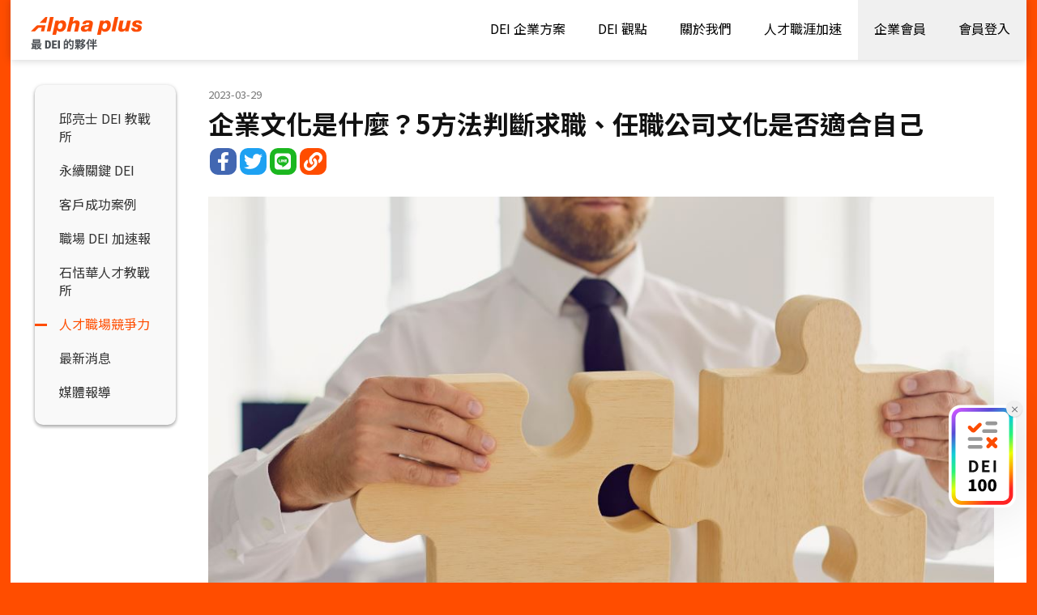

--- FILE ---
content_type: text/html; charset=utf-8
request_url: https://alphaplus.pro/tw/news/show.aspx?num=113
body_size: 34693
content:
<script>console.log('/tw/news/show.aspx');</script><script>console.log('1');</script><!DOCTYPE html><html lang=zh-tw class=no-js><head id=ctl00_PageHead><meta charset=utf-8><meta http-equiv=X-UA-Compatible content="IE=edge,chrome=1"><title>企業文化是什麼？5方法判斷求職、任職公司文化是否適合自己｜Alpha plus</title><meta name=viewport content="width=device-width, initial-scale=1, maximum-scale=1"><meta id=ctl00_eZHeadMeta1_description name=description content="企業文化可說是公司的核心價值與理念，也會影響公司的決策以及員工的工作狀態，讓Alpha plus分享5個快速瞭解企業文化的方法，教你如何判斷這間公司文化是否適合自己。"><meta id=ctl00_eZHeadMeta1_author name=author content="Alpha plus"><meta id=ctl00_eZHeadMeta1_copyright name=copyright content="Copyrights © Alpha plus All Rights Reserved"><meta name=application-name content=""><meta property=og:title content=企業文化是什麼？5方法判斷求職、任職公司文化是否適合自己><meta property=og:type content=website><meta property=og:url content="https://alphaplus.pro/tw/news/show.aspx?num=113"><meta property=og:description content="企業文化可說是公司的核心價值與理念，也會影響公司的決策以及員工的工作狀態，讓Alpha plus分享5個快速瞭解企業文化的方法，教你如何判斷這間公司文化是否適合自己。"><meta property=og:locate content=zh_tw><meta name=twitter:card content=summary><meta name=twitter:title content=企業文化是什麼？5方法判斷求職、任職公司文化是否適合自己><meta name=twitter:description content="企業文化可說是公司的核心價值與理念，也會影響公司的決策以及員工的工作狀態，讓Alpha plus分享5個快速瞭解企業文化的方法，教你如何判斷這間公司文化是否適合自己。"><meta property=og:image content=https://alphaplus.pro/upload/news/202303291047222.jpg><meta property=og:image:alt content=企業文化是什麼？5方法判斷求職、任職公司文化是否適合自己><meta property=og:image:type content=image/jpeg><meta property=og:image:width content=100%><meta name=twitter:image content=https://alphaplus.pro/upload/news/202303291047222.jpg><link rel=canonical href="https://alphaplus.pro/tw/news/show.aspx?num=113"><meta name=SKYPE_TOOLBAR content=SKYPE_TOOLBAR_PARSER_COMPATIBLE><meta name=format-detection content="telephone=no"><link rel=icon type=image/png href=/upload/admin/202207131254201.png sizes=32x32><link rel=icon type=image/png href=/upload/admin/202207131254201.png sizes=57x57><link rel=icon type=image/png href=/upload/admin/202207131254201.png sizes=76x76><link rel=icon type=image/png href=/upload/admin/202207131254201.png sizes=96x96><link rel=icon type=image/png href=/upload/admin/202207131254201.png sizes=128x128><link rel=icon type=image/png href=/upload/admin/202207131254201.png sizes=228x228><link rel="shortcut icon" href=/upload/admin/202207131254201.png sizes=196x196><link rel=apple-touch-icon href="/app_script/DisplayCut.ashx?file=202207131254201.png&amp;rootDir=upload/admin/&amp;w=310&amp;h=310&amp;bgColor=White" sizes=120x120><link rel=apple-touch-icon href="/app_script/DisplayCut.ashx?file=202207131254201.png&amp;rootDir=upload/admin/&amp;w=310&amp;h=310&amp;bgColor=White" sizes=152x152><link rel=apple-touch-icon href="/app_script/DisplayCut.ashx?file=202207131254201.png&amp;rootDir=upload/admin/&amp;w=310&amp;h=310&amp;bgColor=White" sizes=180x180><meta name=msapplication-TileColor content=#ffffff><meta name=msapplication-TileImage content=/upload/admin/202207131254201.png><meta name=facebook-domain-verification content=t99q53695vge9xjsebvi8ppeu3bhzg><script>!function(f,b,e,v,n,t,s)
{if(f.fbq)return;n=f.fbq=function(){n.callMethod?n.callMethod.apply(n,arguments):n.queue.push(arguments)};if(!f._fbq)f._fbq=n;n.push=n;n.loaded=!0;n.version='2.0';n.queue=[];t=b.createElement(e);t.async=!0;t.src=v;s=b.getElementsByTagName(e)[0];s.parentNode.insertBefore(t,s)}(window,document,'script','https://connect.facebook.net/en_US/fbevents.js');fbq('init','413547177336085');fbq('track','PageView');</script><noscript><img height=1 width=1 style=display:none src="https://www.facebook.com/tr?id=413547177336085&amp;ev=PageView&amp;noscript=1"></noscript><script src=/js/jquery-3.4.1.min.js></script><script src=/js/jquery-migrate-3.3.1.min.js></script><script src=/js/jquery.easing.1.3.min.js></script><script src=/js/jquery-ui-1.11.4.custom/jquery-ui.min.js></script><script src=/js/bootstrap-3.2.0-dist/js/bootstrap.min.js></script><link rel=stylesheet href=/js/jquery-ui-1.11.4.custom/jquery-ui.min.css><link href=/js/bootstrap-3.2.0-dist/css/bootstrap.min.css rel=stylesheet><link href=/js/bootstrap-3.2.0-dist/css/bootstrap-theme.min.css rel=stylesheet><link href=/css/bootstrap-col10.min.css rel=stylesheet><link href=/css/base.min.css rel=stylesheet><link href=/css/base_rwd.min.css rel=stylesheet><link href="/css/style.css?t=20240624002" rel=stylesheet><link href=/css/extend/robert.css rel=stylesheet><link href=/css/style_rwd.css rel=stylesheet><link href=/js/fontawesome-free-5.15.4/css/regular.min.css rel=stylesheet><link href=/js/fontawesome-free-5.15.4/css/solid.min.css rel=stylesheet><link href=/js/fontawesome-free-5.15.4/css/brands.min.css rel=stylesheet><script src=/js/fontawesome-free-5.15.4/js/all.min.js></script><link href=/js/wow/css/libs/animate.css rel=stylesheet><script src=/js/wow/dist/wow.min.js></script><link href="/js/slick-1.8.1/slick/slick.css?d=20240715" rel=stylesheet><link href=/js/slick-1.8.1/slick/slick-theme.css rel=stylesheet><script src=/js/slick-1.8.1/slick/slick.min.js></script><script src=/js/fancybox-3.5.7/dist/jquery.fancybox.js></script><link href=/js/fancybox-3.5.7/dist/jquery.fancybox.css rel=stylesheet><script src=/js/bootstrap-datetimepicker/build/js/moment.min.js></script><script src=/js/bootstrap-datetimepicker/build/js/bootstrap-datetimepicker.min.js></script><link rel=stylesheet href=/js/bootstrap-datetimepicker/build/css/bootstrap-datetimepicker.min.css><script src=/js/virtual-select/dist/virtual-select.min.js></script><link rel=stylesheet href=/js/virtual-select/dist/virtual-select.min.css><link rel=stylesheet href=/js/bootstrap-icons-1.8.1/bootstrap-icons.css><script>$(document).ready(function(){if(Modernizr.touch){$("body").addClass("is_touch");}
$(".editor table.scroll").wrap("<div class='table-responsive'></div>");$(".editor iframe[src*='youtube']").each(function(e){if(!$(this).hasClass("embed-responsive-item")){var w=($(this).attr("width"))?$(this).attr("width"):"",u=(w&&w.search(/px|%/)==-1)?"px":"";$(this).removeAttr("height").removeAttr("width").addClass("embed-responsive-item").attr("allowfullscreen","1").wrap("<div class='youtube_wrap' style='max-width:"+w+u+";margin:auto;'><div class='embed-responsive embed-responsive-16by9' style='width:100%;'></div></div>");}});$(window).scroll(function(e){var win_h=$(window).scrollTop();var win_w=$(window).width();var page_w=$(".main_content > .container").width();var floating_offset_top=$(".header").height()+$(".main_top").height();var navbar_h=$(".navbar").outerHeight();var navbar_offset_top=$(".header").height();if(win_h>floating_offset_top){$("#floating").addClass("fixed");}else{$("#floating").removeClass("fixed");}
(win_h>10)?$("body").addClass("is_scroll"):$("body").removeClass("is_scroll");});$('.btn-floating').click(function(e){e.preventDefault();$('#floating').toggleClass("open");});if($(window).width()<992&&$('.side1 .collapse').hasClass('in')){$('#side1collapse').collapse('hide');}
$(".gotop a[href=#]").click(function(e){$("html,body").animate({scrollTop:0},600);return false;});$('#datetimepicker10').datetimepicker({viewMode:'years',format:'YYYY/MM'});VirtualSelect.init({ele:'.multiple-select',search:false,multiple:true,disableSelectAll:true,disableAllOptionsSelectedText:true,optionSelectedText:'個項目已選擇',optionsSelectedText:'個項目已選擇',optionHeight:'46',});VirtualSelect.init({ele:'.multiple-select-search',search:true,multiple:true,disableSelectAll:true,disableAllOptionsSelectedText:true,optionSelectedText:'個項目已選擇',optionsSelectedText:'個項目已選擇',optionHeight:'46',showSelectedOptionsFirst:true,});VirtualSelect.init({ele:'.single-select',multiple:false,optionHeight:'46',selectedValue:'',});VirtualSelect.init({ele:'.single-select-search',multiple:false,optionHeight:'46',search:true,selectedValue:'',});$(".btn-fancybox").fancybox();$(".btn-fancybox.preview").fancybox({});$('[data-toggle="tooltip"]').tooltip();wow=new WOW({offset:50,callback:function(box){console.log("WOW: animating <"+box.tagName.toLowerCase()+">")}})
wow.init();$('.show-btn').click(function(){$(this).closest('.password-box').toggleClass('active');var x=$(this).closest('.password-box').find('input');var x=$(this).prev('input');if(x.attr("type")=="password"){x.attr("type","text");}else{x.attr("type","password");}});});var datefield=document.createElement("input");datefield.setAttribute("type","date");if(datefield.type!="date"){$(function($){$('input[type=date]').datetimepicker({format:'YYYY/MM/DD'});});}
function setPageBodyClass(para,value){(value)?$("body").addClass(para+"_"+value):"";}
function openModal(id){$('#'+id).modal({show:'false',backdrop:'static'});}
function renewconfirm(url){Swal.fire({icon:'warning',title:'會籍到期前兩個⽉，開放續約！',confirmButtonText:'確認',showCloseButton:false,}).then((result)=>{if(result.value){if(url!=''){window.location=url;}}});return false;}
function send_click(recaptcha=false){_changesMade=false;var v=Page_ClientValidate("Required");console.log(v);if(v){disableButton();if(recaptcha){return get_recaptcha();}
return true;}
return v;}
function disableButton(){$(".submit-btn").each(function(e){if(!$(this).hasClass("disabled")){$(this).addClass("disabled");}});}
function getUrlParameterByName(name,url=window.location.href){name=name.replace(/[\[\]]/g,'\\$&');var regex=new RegExp('[?&]'+name+'(=([^&#]*)|&|#|$)'),results=regex.exec(url);if(!results)return null;if(!results[2])return'';return decodeURIComponent(results[2].replace(/\+/g,' '));}
function setCookie(name,value,days){var expires="";if(days){var date=new Date();date.setTime(date.getTime()+(days*24*60*60*1000));expires="; expires="+date.toUTCString();}
document.cookie=name+"="+(value||"")+expires+"; path=/";}
function getCookie(name){var nameEQ=name+"=";var ca=document.cookie.split(';');for(var i=0;i<ca.length;i++){var c=ca[i];while(c.charAt(0)==' ')c=c.substring(1,c.length);if(c.indexOf(nameEQ)==0)return c.substring(nameEQ.length,c.length);}
return null;}
function deleteCookie(name){document.cookie=name+'=; Path=/; Expires=Thu, 01 Jan 1970 00:00:01 GMT;';}</script><script src=/js/selectivizr-1.0.2/selectivizr-min.js></script><script src=/js/html5shiv-3.7.2.min.js></script><script src=/js/modernizr-2.6.2-respond-1.1.0.min.js></script><link href="https://fonts.googleapis.com/css?family=Open+Sans" rel=stylesheet><meta name=facebook-domain-verification content=t99q53695vge9xjsebvi8ppeu3bhzg><script>!function(f,b,e,v,n,t,s)
{if(f.fbq)return;n=f.fbq=function(){n.callMethod?n.callMethod.apply(n,arguments):n.queue.push(arguments)};if(!f._fbq)f._fbq=n;n.push=n;n.loaded=!0;n.version='2.0';n.queue=[];t=b.createElement(e);t.async=!0;t.src=v;s=b.getElementsByTagName(e)[0];s.parentNode.insertBefore(t,s)}(window,document,'script','https://connect.facebook.net/en_US/fbevents.js');fbq('init','413547177336085');fbq('track','PageView');</script><noscript><img height=1 width=1 style=display:none src="https://www.facebook.com/tr?id=413547177336085&amp;ev=PageView&amp;noscript=1"></noscript><script src=/App_Script/sweetalert2-9.10.9/dist/sweetalert2.min.js></script><link href=/App_Script/sweetalert2-9.10.9/dist/sweetalert2.min.css rel=stylesheet><script>function msgbox(title,icon='',url='',html=''){Swal.fire({icon:icon,title:title,html:html,confirmButtonText:'關閉',onClose:()=>{if(url!=''){window.location=url;}}});}
function msgtop(title,icon='success'){const Toast=Swal.mixin({toast:true,position:'top-end',showConfirmButton:false,timer:3000,heightAuto:false,timerProgressBar:true,onOpen:(toast)=>{toast.addEventListener('mouseenter',Swal.stopTimer)
toast.addEventListener('mouseleave',Swal.resumeTimer)}})
Toast.fire({icon:icon,title:title})}
function msgboxSeekerPrefer(title,text,btnTxt,url,icon='success'){Swal.fire({icon:icon,title:"資料已儲存",text:text,html:'',showCloseButton:true,confirmButtonText:btnTxt,}).then((result)=>{if(result.value){window.location=url;}});}
var mctmp='0';function msgconfirm(title,btn,icon='question'){if(mctmp=='0'){Swal.fire({title:title,icon:icon,showCancelButton:true,confirmButtonText:'確認',cancelButtonText:'取消'}).then((result)=>{if(result.value){mctmp='1';if($(btn)[0].hasAttribute('href')){var href=$(btn).attr('href');window.location.href=href;}else{$(btn).click();}}})
mctmp='0';return false;}else{mctmp='0';return true;}}</script><script type=application/ld+json>{"@context":"https://schema.org","@type":"ProfessionalService","priceRange":"$$","name":"優人才股份有限公司","address":{"@type":"PostalAddress","streetAddress":"民生東路三段2號7樓","addressLocality":"台北市中山區","postalCode":"10491","addressCountry":"TW"},"url":"https://alphaplus.pro/","logo":"","image":"https://alphaplus.pro/images/all/logo.svg","description":"我們協助人才認識自己、提升能見度，以及創造競爭力，並與企業一起推動以人才為核心的職場文化，追求適才適所、人才與企業雙贏，進而提升台灣社會競爭力。","email":"service@alphaplus.pro","faxNumber":"傳真號碼","telephone":"02-77551000"}</script><script type=application/ld+json>{"@context":"https://schema.org","@type":"Organization","name":"優人才股份有限公司","url":"https://alphaplus.pro/","logo":"https://alphaplus.pro/images/all/logo.svg","contactPoint":{"@type":"ContactPoint","telephone":"02-77551000","contactType":"customer service"},"sameAs":["https://www.facebook.com/alphaplus.pro","https://www.instagram.com/alphaplus_itm/"]}</script><script type=application/ld+json>{"headline":"\u4f01\u696d\u6587\u5316\u662f\u4ec0\u9ebc\uff1f5\u65b9\u6cd5\u5224\u65b7\u6c42\u8077\u3001\u4efb\u8077\u516c\u53f8\u6587\u5316\u662f\u5426\u9069\u5408\u81ea\u5df1","author":{"@type":"Organization","name":"Alpha plus","url":"https://alphaplus.pro/tw/news/show.aspx?num=113"},"datePublished":"2023-03-29T10:47:22.417","image":["https://alphaplus.pro/upload/news/202303291047220.jpg"],"publisher":{"@type":"Organization","name":"Alpha plus","logo":{"@type":"ImageObject","url":"https://alphaplus.pro/upload/admin/202207181846110.png"}},"dateModified":"2023-03-29T10:47:22.417","mainEntityOfPage":{"@type":"WebPage","@id":"https://alphaplus.pro/"},"description":null,"@context":"https://schema.org","@type":"NewsArticle"}</script><div id=ctl00_panelGTMHead><script>(function(w,d,s,l,i){w[l]=w[l]||[];w[l].push({'gtm.start':new Date().getTime(),event:'gtm.js'});var f=d.getElementsByTagName(s)[0],j=d.createElement(s),dl=l!='dataLayer'?'&l='+l:'';j.async=true;j.src='https://www.googletagmanager.com/gtm.js?id='+i+dl;f.parentNode.insertBefore(j,f);})(window,document,'script','dataLayer','GTM-KBQX744');</script></div><style>.fb-customerchat{bottom:20px;right:20px;z-index:100;border:1px}.fb-customerchat iframe{width:320px;height:500px;border:none}.fb-btn{background:none;border-radius:60px;bottom:24px;box-shadow:rgba(0,0,0,0.15) 0 4px 12px 0;display:block;height:60px;margin:0 12px;overflow:visible;padding:0;position:fixed;right:12px;top:auto;width:60px;z-index:10000}.fb-btn a{width:60px;height:60px;background-color:#0A7CFF;display:flex;justify-content:center;align-items:center;border-radius:60px}</style><script src=/js/seo/seo_breadcrumb.js></script><link rel=canonical href="../../Templates/alphaplus.pro/tw/news/show.aspx??num=113"><body id=ctl00_PageBody class="news show"><div id=ctl00_panelGTM_body><noscript><iframe src="https://www.googletagmanager.com/ns.html?id=GTM-KBQX744" height=0 width=0 style=display:none;visibility:hidden></iframe></noscript></div><div class="modal fade" id=subscribe-model><div class="modal-dialog modal-lg"><div class=modal-content><div class=modal-header><button type=button class=close data-dismiss=modal aria-label=Close><span aria-hidden=true>&times;</span></button><h4 class=modal-title>訂閱電子報</h4></div><div class=modal-body><iframe frameborder=0 height=500px src=/tw/news/subscribe.html width=100%></iframe></div></div></div></div><form name=aspnetForm method=post action="./show.aspx?num=113" id=aspnetForm><div><input type=hidden name=__EVENTTARGET id=__EVENTTARGET> <input type=hidden name=__EVENTARGUMENT id=__EVENTARGUMENT> <input type=hidden name=__VIEWSTATE id=__VIEWSTATE value="sZMznPdYofegf6PKpsmoEsakU9GL2W2GV8hAB4jLjmmQXk1ltuQn5xBuSZ82/JUEZ9B4cjxAaLw/Zt3QgmtISj1WwFZLRZ3258iQU+yiJ89QzztQ4h2R7Ru3uc6Q8vtMQqGZtRwVabKKiFvkgs83EOLhdsCRfJoPgME00oGg/u791o2tCQedwqoSpNhqjgHpDkXxSMIbMkbeQbD2iv4eeqSDktCrc4fpE2a54bmvdOYIwJmyu32e1S9Cyqq+r1j16jQgc4s/MzHt/[base64]/iu0u/Rv2qLRZ8OaW+vt2UGmWKmSiViqLF2rn+UZFnsEZmYUXUxcaWgOx8oJtQ/Oe/GLwGqxnyiDTeyWWDLXRJ+IX1yh2VORfzKLZBQ+4KqKgdvNohTnIHJc4tVg5HUXPnGBmF/QXX7P6Rl6CsyslDUuAuLVCZMsMsxqp/qJu5JM7c0YaeITh7q0Uvs2+JCIqIBEU8pIsKqS7Fqfu/yXDfkOoZWJzUji6wKIakKp/vnljYP8os87iHgP/0nqEH9TQwWWS90nt33jtcDfs6+UIKwp4l/SCA4oyzz8Uf0CI19oDVgyyj4eauBS2aQAOS++KwT4R2H3cbIllAsqhtT2/QP9jApGFx8I3WA4Ubxc260An1Gx+C/I4MGoGHfBDirrdFNjXrK8TGVMIAElkU1To3gl+ywykJC7yRcWSY3Ct36r1nUjlTvA9LP1CupHiLQP2TbeUZbk6dn8N4OKWoie64g4cKzC4sQm1T2RWb1y+Q1kkAoht3vUyQrlA7Wh8HbrSaaQmL/kruQMFE3PRem7LjgptkEuq+oBgFpE4TGmtjacgFwZY5XJaCF30hwqqS6dSdddvD/uakXP81RNyFsogIkeIeRr/beuxeU291MGBRBb+7hKSzEIW9VqTtCqFq5Y4F9dcCzhOjfrFIAFj6FXmqOfZIrmoRBBETGuUfc17e7a9uHPGB4jyszdYAiiNQDWsO+HgOfiCNYZfEvuSVa1Qsdh4QT1a0S8rwoeqgQ4zXkjSRhlR+Hu1mLbqwOSUOZ7YUseOaVadv8Ycvcd/6KkSxzdNRfXd7i78aWpA5JwbcwQkRB2L3pn6WXhKxvdwX+Lnkf7n/WDJ/lHtvDhRNBXIWU86fvsxqaTmJ/yi8HiWSTZdRoAP6LtJ1yB2Pn8dUtPmuYlDt/aQ2GlHzR8HvazGChMFzPNM81I1Fn9icq9IBpGtcPWA1jOzOka562fwuFhNaeCWAJXd7QMhxTE5u+PQ74l9M60Dit/huQAjRMzTVXGV7KsNmPZWIavgZRlWmLcxx4aWji25nc+7Ym9c7HXNA7pBxYew5QJgD31JuDa0TYPdGiycC1l4z+DqSp/9UykC4JLB3tt9UCWFq5qF9hHGZwm95sBC0zjz9gnwJ2BNpxSQL0CR3lLQ+noNHa4LrOh1gKyReUsCWPMqEzou1i3SC+81IpU6r3lg5/jjqiB/Bh/6r3McCRA7FE/kw2OVddIkwg5+jdR+Vyx73OlDCs46VlaTGjC4JTN3OFO0nUE7cJNJuecqU65h+ZqvNIyYkWwyAYxk7eaIhYU/OeVGrKvTbfKSPdtplNdS6hzhHcOe286Og3MIAEcMBW3s4ZErL+VQ29vEKMQZ94ImEbsNhp2xoJ0gYCYs42c5zsEyJ9QNWP9okhIO2SVb3hvXV1NYheO4ABpwgooeeC7Im2T/aQpuNSnvJdWg7bUxiJ+/ns18JbV/maANrZP3HXRzT9R4OgnGslX3iPlGJ3PiMrH6PaLRsjYUYfVEyQAh/YdozM7n6CB10Jiupb4vzSPcUqo2qAcNETkWn42WhHVyPbuAc7qPigG/3MaHjqqB/SS3ySiOwNOp9P/MkRwFHSSCOksr6gRRGbZei3aBBu+q5r2cD2EGbmuZlZ9diHP/BN6YeAUC8e5wur18X7ikz/nde7S+OXCRajNWtQkWSjstTOoElTz3O0Bwdb5m7/iEGLXjETsvlbid+noJv12wyzm52wM2MvlXr9ImzDukmQteL2aNfS97yPLTzHPaNRjXvG/[base64]/8CDmfmBUvdALPLwYZVLatBSaS70rpCr6n34wANTQtOZwhHVtGt3ytHG5nqPYLVkUx9XWXtI9RMnQKfTF5MEyuIlMFOnajZTtK7iv/2BTHw0smf9Qc3SPruO1VWu+ngM1ER7hxgR2TrEThqPdpTj9LPHS/BK0Dwl7TP1BMO/[base64]/bOUQx5P2VXrz5+hy2aWVH49gTfXEEMJhWu+v+k9fUTDSYJGidYrdt+sGZFPOiV4NTNLGD8w2gRyNR/Zk+9DuDKI6UIQKZh5Vi01y2tZXi3mrOJKVQYGsPqSWSlsxZeDzC4OGweTzqQCDrsSl0qvx6f7MaS9H7vyFE4opNVB59PA7/+kUORjd2ZAaEUjS37t6KjgqW+4IXCSk0JM0+7v1We+tNGoRXinTmwEkBiD87WxTArIMVAAnodkwZVvxEbN0zVOfQrfR/D64AMxUnRAHnB5NqRGAT0YogIvld/w955VToSC30PbFFDuJJaIS7FaYboT6sIGMvDfuNeWbuDwKN6/0K/hRETtfJCwUPq0+KX9UVigorYhI/KVFK2EIjP7uW8TCzsPkDujpBn0DwOj3vwp3XhMy0VjOmqaZVb0G1dTxFzX/UzYy4FbOC6jfI0NUN9Vsw969eaQYLyacGFKq3/W02hSEs7rC/EgSN5Nqid98BBmPhTN56EtwXlq1euMAcv+ScwCS+/9hhYb+UO9i2UDtGlAMCfC/1xWCNGvHD7+DkaWE7dstyLznEy/ATE46/V1VyhfKj9q4jcyfmuOH+zPJ2CPqeDgmvJN2xtmDzWfivHN635rq5yN4e8RMoW4yNIhRgwvWX+iXZLTUC+0BSLqaM+OlOKmlekp7X6MsH1f8V6cmNmMlIThBOOK1X2Nitt/D6yqHqZT01CHaTA7f+8OgCn5C+LkTjuXYfIcdOCEgYgdl0xw5CUjJOW6WWkPJgpvpe6JwoC+BLwafnQnmwrVS9EtxutNFVMlhngg10triZQsbRs5QMFtBuJ6zTfAkiNd7TWwBi1sjDjWtfcaVoIZ7qj0ie/jUT7Y79YAsnSrj+e7x80twLq6w5uq/CHKusA8PHyUhcG3hZA0Dn8qfmeV2SbRTzCPjlbZrQ70kqg48vvEUxu9RSSFrWRb/hpX9dMq/Cqmj0yq3OKenmGig+7JSmvw1gOlh5BHrcCCE4PcqhbRzz1zY0qy0YI3vJz2ZGpjy4fvoeX/LXPGprCqEfu6xhNiLgRexyDc6nUHGPcGw9F8bnPy0m0LVyhaDNOC7vEkrzt8FBnaZDdOFEH60KksZOxDcr9YfYd4CPMYmCnuxHqpVKEW14yYyo0Wt4GLhyPvDxg+cNbJ113o9fdfbO1y+4e4+P7A8ms2OuvxFeOALxoJIsJ1WrHo2cSt8XivW96LHvaBKjwbqS/7DjLlWXHB5DL4fgz89h9LApceYePFGuVyY0fLsV6D3sa/FnFTQP/cg4DGjzCnIsUW8b9VTWxBeqKqla6G4kevpJQlv4gyvG/xcRGg1kDrFAN+NAe1hU29t0R/stKNoyy/Zc7M3ZLwVKYNWhbxXP6QEm2RZ2ctcZBLPxDq9igrcWz81pW1+VQppCFkaV2SIgA4cXaDCU7FqrbzqEn2omQWeKCNnX6tO9bV8akiw/HGPsc6RNW68Yp2v5mzvF2L/r1CwkoO44b0ltEXQFvz0ypVW0Zt80LGZMLQ8PNxUjjZa8TqHHXkxEEVcK/eDG8lf2R19zrMRPq01LnvZ2cczRtsNFfhjaZIOknucFZyYDRr4K3qjdLW1KRhObrQG4NViUOuz91T8oWpLYkcJ72SeOOGhO+pH5NiOM/HOAkJY6hOUirzJVlp1hbbgj17PGillH0OC/iW6ZMQ0roQ7Iw1GtPfMz27ELjxmiDKDsYTJdsIBmqIR4dfyHcMQXhynSGXDm1zSRRGkW0CTcMMM5c9EFm6UFixFp7NSGxbdZLOFa4whvIra/[base64]/IYbWqyFLGRHxlTzQLGtreQVahLbPKtD/GocRrnvDVwz0Br5aBiLZ4Q/UlFMnEhTxT+nsTzQL2rS9eo500CWvAehrxKqWGv3QVl596c10J03+OUummixLXppqB23NwYu+RnczlHBTGeZO/wf/+bajBA/Sc0kpqMSaTDBr0bz7DnwLcvSJBu9sOGcVmuVR8lKO+uQax11F/OdgmCzEGVkoaVJ5zAckSEoNWIIrey/+xzxEE66Dq6GQ13xvflFWbPnNckfVCP1v9QFJ4AH/y6m0TCMh4EuZ4k/z1BBRRiysHGU9RlS8eYter50PA46zCmvvulBlts/BAZEad+7zhfZcBc47QJ0q/4sT0rM0SbAytok4smAR+/[base64]/Gpn1SSc9i78sfvfBZ6W+orEwfqtz1T8tvYyBuz/S1V5BDLJIGJVQjIsUl1XzOmznyFH1O4rfsxvoSl29k4pRm97zeVsHZi9kH5glMBfyJrpqZ6Ufe21a/xuy2S3nQCqg4CzX0o1uWR83uLTzDezXmC56zdyVRtOmcAv2+z2n9iXGm8xXLUkaiwtvVnhsIg/hCRzzg5w8al5ptq8ubp5EpeRrss21QR0nJmKzKtPzj7MfY3dzft7M2xWmmqKO3nstoUrRr+xdqrn3ueGPvOamtEPEkcmZh4/Ss2rwzP3EEWuUsrvMw8X6hLfVAfC0kUF+xjDGvlGslwh0NlKYjCfUb0PEQe7bU/nNG7BY6SlzG6BC6/tfwhgnoAnVrdW3DQcbbLgnp6+70zlDZxlTMOntLbcU+OKbnyYIq3/PTBlPJl0OqzVS3HLaLuH8VHhKynoOJ5oepXavO1oS/5G+hk+dxgBVw27u3GX7wqLHov3HTq6zGSbu8lk+XQ9l1Qf/zTdvT+CTW++SbyLWOMf+i8YJH7sPx2DUqhXqIVasvJQp2m2G3lfxCKN22IodJOGdTsYDkGA8reA0Jr084oeZDYTaWBWqXxy1RzjeveJ2AtCV3FiByUIvrvmcCSIi9DxuDrqO85OQgfd/Cnjvk31RaSZ2aknqpCNUD8Sy8hQf0fxaFtAbAqAZ0j8SXWXBDj5RGc6nnUijWxDbVoRlu3VVEZ1QKtKe9X6fHjgz5DbW5qn+Zph0o9jFSUgJDGNgjQbxf4jD33v74DLx7VoVXwPoaprQtuJXEDJcgpTm/S8Puk0WMXUejy5qrK2/KYB/dwywDBNpadQH4cPc3Iw1rz+N0vjqx/51fTojXZWlyyw6xTITFuTBaaGZ6grt7PRjlZpFGafGp/rVwAfJDJ/lU4GYiz6vnlAkN1xkB+03L3mfUohYKVowDZs/3QtVMHI30M434fDLwmRuWuF0+6gwN6UGUvCfZE+ALTU9xHh50m7bgaRweJQ+nF3meD66U+0saIArR0IhI78ofdXZf6wBK7ONLhmNg5ycMQZn13g5R3kP0mcc9dBMgB1DVYoS9Whi7nTRmNpRd0jZ+NQxTkYHQCtDgz99VhVSER4OLSOqFJykuF1TtJNI/yApMAtgqS7LBKFJADS90KcRyTLRgjUgz44fAVzNSypadizfo3xt19TlCPmQ14klpRLk2JaoQNKDUEYlq/smEZRvR/VLGyQtIG52ySADnuAhS87zVTl9v5njUk2mHTsektksdH12s6Z6d6i8+vBDWokauVt9xIKVTw01rOMpdDEJaUUQKTVmb8eJwTIr2vu+yxbKx5fvD9IqWiQoPPnMRJ9nSgzKI2MD+12A6ElwYh+ialIOVp06E+fgGKpFV/JtXreWwsUqKtfEcmFp9ME5BYOnticwrTBlHt9rbHAQe1VRgvESAEUF1WZfcFp5/sRZTbzRV5Xtfk9RKU/0U4Y8eZbqDM6kvHPirnGp4tArBCyv9ApXKO8xd+ov5MJZLsksFD2SZkUURO9cxHAiZEWWP3Urj6/UsnzJVgfoK4uQzDHCDk+dF71cgsb1dyvIHYGnk5y4HJUYFo5hwKhBGQhsWraunmZ2HFW8S/avTx9Go+qH8aBf6xP/7oAyv6SQg1RF1Vi2FoqbZopZM4B230ELaDWG2L1ibAS+ZLs7e/[base64]/hMXcXeHSD/6sDLL72Od//aIRJ+cH7jeDEFG3mTLx/myILuqsZGYZ+tp+O1rxtgvLCBQFHOyb9MVhl1XyRH22ZGsrXTD7OW9+mjR9x/68g1Cac0Ok5QM+GQ9mZzATt7lF9NtIkGd5WDEA6y4ayTsabPG4XVnSFE0QEHrwExTJJsaEB5SSNXqQ/XVXS22D9RhaKz8+g0kxxiWx0pB+WiZ6OErDwMfqEPqHAx6tszgbLQ2fu+uLxizhLYs0s5JUBeLKxO+MKO0cxy9mra142TUKTHVrsV1liv/B6zVgmi0ebRIt7sKjuGJxCKbngVIavQrbqfE2/BdIkRP0PZ7pCrcDFYzNL+QiTfY23s/jhG60UpuJ1yA7stSvvRtjldFPF/PcyWA5WPu3xmlIEvaFBrLKgUzVbKaKlBfBLH/lD42sdj8wIzDi4h3LpLlVsUoHfxJ55/ULfrAsT324LFPko3d42yQK79Pptt5XCZjr8QrNJUDNdHoUIiC3RHTHAd8QGkKuOYxAjT8nCFgYiSynVkBKki5pstRWP3eLL62MErvdOrySSNqD9hBcHdzjBpKTcEfV1pZQ6zcfBGPWkNWT5sVk9yJQAyDATw/1UN3jaENdw52yjt5c2l3+j+PSyudFPebpk5evnGUhHo9g29MJr65YHGg4oHKu56VC2bECIOO1olAoozzsO/Va0/1epETKDG64XFS2iPsfnemhmDGU8k6T++C+3bifQu1YWCKdbI/xAH5Y8qsBu9wR4qKQ4EnSeUR6ZbJsGMiuyLRB0mohZAeBCV9ap/EqmrUmJFMnFqRETUXVWOypnEo7QmD+Qj3zSNngtfxAybS8I0OZEMOnbmwDKnuRU6lrZ+xUhaiamdnEbQ2mjx1/fC8qr/VUvBn2uiROTb9ngnNI3syKyiCOPXwJ3EpVd1AkoqvIX4wgpiux/hlZLZhk2p32JiC00T+b8/qDDMZ3744ML4GQQNf9LD9R6K7uNZ5TG3I30Jvc/KGjhRlr60dbnxhTQjpU7e1hkof4ilxkCLr9PytvnGnbQy+cek/6fiQIN2aIorovTOrBABEsEiRgb5nlaHCPkKHtbbvENPi0/YCe8YeCctAOXRnMHPoggfqlJbRzYupNaFW9H069DKQRIm+4CXGQaL2lkKuQOo4ilXREBwRJk4m8mdFozlxjONAv48i8BCVHGY743rMaOPPGCXA33+582YUdoCR0w73CYFLjMEMujSCOwMrquwiwm3KBhwAVwOQNK+O22kPy6Vvu8JEC5++8ltS5Suom/dyMQq/BKntNkZvSMFKKUkzxpf80RO/6h9SrP/Tw+3DY13DOFFEgGkB8aJbn6H+XRKqcqsvOExtsLjNQSSdtCMcJjX6FfeoL5ncll81p818/Miaa6/YEJlVxogud/mMyHvVO6nNiRl4wtn09N4cUPwAOzGiGqSs7KX42PEAKjzzKmFliHVAvOzhcmxuv3yaTBXFkxLMiWxp/yvhXLfZCGk8kI6USamNh6fco/5kt/sxr8I8msNaLb8ntyzuNWulf3cPmWbUY8xH9XnL8F4EPw8FyyJAxlqgYvMBCSVcpz/YaboVqDchqzTS79xU2sPcUdQTOv44MvLH1eCrcF1ejei5uCun0s7HU8fM5UlmKTtMcBb8C1roaKFgyIqutwIlKQJiIzyKUoaOoZ0CVjdFa/yYj3U5Pt8Q2a7E7Wowd6YQktST+HsR1q/rcLclgUC0TxvpMbxJDZKGczbZjhmxzf702DqCTWjKGOrUUakVjtwgCppRhT30lDvd+DM/[base64]/QWJOpOG8is2yBR/F36rWchdJFHaPmmrT6YwON/9pEQKA7eFX2L266pM/m+nWQcrhFTaiWFM5snbQ2ryoxzBDk1EJEG1jymY331fBosjmwWTXcJtrZvR1JbtYVu+kxwabxp9mo4XYp+1sVxOibuK+ZmkcX/PS3NuqCLHCKHanre1AoTY+akKMsf62F8z2+9mnzv8CsWi+9/zIORxv4GJKkkEbw5M+o/91FhdLuKFz6DcIU57YPC+j3sB3MvJAbAPmUeIhtudW+BW4a7fN1Uzao315a4uwsCxi+h16HmRSFTx1RK2O1TX0t5QgZjpnBBL5yeDZHdnnEqGBJWgaoemuXeuBBaHJe8bw23rhL9xFZVLOb/xIGCMZRFEOYC6z0Exmx7iGrJe2P2TXD16fmCoINkGN/utfoI1ARrLVsvppadza7X0+GSDboNVN7qhSX/nUYuUKgU5cMOwxHg9WYEJ5S+zfmoFLpvc9h5/WIx/GSynzLc2slJsNZeZ6Pbe8wR8cFWZC7VUuRMRshsh76Uwd10/4SY2u0qsbwOHVLWK9Ls1YsZjDY+EtarenVq12MKehP1y4agdYgXkY2ynBbMrXZW308v9x9/RtZeTeSZIJ86nYyHhYFwdrXAC7jLu5VzLHqDhOcSTsX1I6lYFeX7O/2WK/vGAeRqFKAoDTU8drZVi9W+KEQla8RKTyjHc5nG/ZSA8/94B/goxIiiqEfJqL4YdBIybHTmG2KQf3yxUcpEDHris/so34mZMKXlt7kNRtVA2zwEC7iPqwsfml2BbSIf/geO04k29v7Q7MAP0vpGJ+T50fSRKhkQF6r8GMfY0cZ10ZINXXGfwciSyJ+S9qbukB4P79v/[base64]/kIthcBchKVmayNwF7QV7eVvDdMxMmB8FLT+NvUowMtdldYD7XsOZiatBC+kgN/kliqlZp308T9BKFlGizPGZjmfMsc2qxHtUnGY+omK+eAAVKLIEUnfMI/LBuX1EdbEilPswbQRPUIJTYLQUmbBynj9+J4ySxb+vP9oQD/pzf+lp823Z0RJ9sU1thjRyfjT8+/Sz259RbNd5auCLdUtYymaxrEy9bCYMOqsp0AvQEKzoBVhpgUPGn3k3jUVIondRokiizMJ9zkiFmS41/fJgmk2Wkby82PgnqJjrsoBLioHgCq4ipfB30E9zANKf0CK/RTzCqFuNdp+Ncu3rGGwr0FgGzp1E5wWr27qtpBDjbDvHFz5eHyFoe8VSYXQIF4jD3f3kQocKF+eUrhzR1fZvasDdEYhrSDwhihvz4LkuzAJubytu530zODS8Jem2cmAYMHL3dC4JU9Lt6bf6Sm5Ep2X4R/nBfYZ4KUKAXO0RX4BeVIy6yJ2bacwTa2+AbZQzEzM3yOn2L6Kx4dJv/N5QseoHE27p62uG6u4iN7WLGZvhDv+Gkks6yxc4Zh1oDaIoy1OhVpUzMM0jBuLsPhCIP8fuqkC8dfbK1x48q1PW0dlSY8n1e/[base64]/NQWhqWZwE4wF/rTYJuTn79BWZkDqNqId9DWznXhUfotghOLRkxVPyU5XrhfhFp8Vi4LkdR581R48RJRLJ0xZ1f4db4d9m83BWTEk+IjFRIkYsNSCORpUTBWAy/NodP6iFH3MjKW9dSadOPaEbRR3yn41Q/40HnNS/nbOx2uxiIlsuojcyrdiJcIUc2NbmzjDcB9gzgw3TiX+rPkkZbP9xUh7toErBsqyDTjr3/TYNzFGq6XtVSJMcO/d3/vZHcmCDQ9Ees4UMW44/ZFgptDlz7LyoG3ZPtSXuRrXjvhfprQMiLk+jm3WJRXAMfuWgCFCQ2gYU5h8+K3rZxKgwZnwStCD5zqSA5da8P/hCshpd0BjKigGUR+WmJ91IlGYV/W0j2RS/09xUMgcfubNtsFDppwauxFAK52hQIWgjeJMfURJwkmpp4kP0/J0epbJcVVtAo5zWr6wTYWVRT+uoZv1TjCz/RqdyB6aBq9m3iKvbX50MEcUdkoR4huNLpHwKIsoiOAlYlGymXuhCSh3FCFWvIaeJmnMvFJy/I3dV1nZGF/TK9t0RN/ZvmAsymcKg92D2rooq8jicN/csq27e+11bP1GKs9Hu1QtZikYy0an5CO0dqzUBLbTqJc224Q+ihbESbCT9soaeZO2cqxT2R5qzWSt1moxGz9C2g87saBB7TQkGVtt2UUY3K4eEj6YE8ASzZH/TMa1JaB2gv9le1v27jfWMo2I5OZN5uO+lp6ZJSbvVfvkNEAKOIvSpszKxVt1lEQnMMgl9t3bXLB7B4O3dC+xJEOdOP8he0dUEYuu53aNpKah1IRB908fakdo08R/auxRKJP3Y01UA2rO/13rhZMuJAW5HmH0uzNxcdkjIVr5of3gaKtgy1g9xKUxSuXLhz8j4Zo5GEqB9aVF9QjklVi5tgxRjrum4S/l8iHl7tbRJsfmIIYUlzC4VbmPK6w3sacNWD3ooRzPdSOpAyoybKTWUrhkicvlBO6dlYnWb8E7jZWmN8p3HZBwTrujbhNUU8U+552GILd9IpeOlLAXQWqRERV0lWxad+p3Ja0WgTLqkc5CJbEDyBZnnQ2z4Xwm8ZZqekMowFVD+byn0kBmx0Zj6t/uv4++oC82hukMfrSbmlv7gzmWj70mBiBTY7mu3m5hGDn76ZGCtrb+OEWMq5Q3FWBUlj8PKRrOUzAvrKcnJkOpi7+qmSK8Zg/xU3BfmscEcLcD760id2mSDVQYBVHaeP5VGN5SBihNsdLpwQbO/q5XVxIdo2c2j0gtVPrda7bPf9I5Wgct5oVQS8qLD8ogEKCOHjLlrc8ymKs9lJYflw943g+vex1YiscrRO1XbB/[base64]/UawGQWEm7pyMo2bhJkaRP8R0ZXJc3TxKVdAWAJObvtMm+S+JLSwD33vfvU8UVCNaJGeHwK0+AJhCUanlemw+0mpf4PoEcGEv0elhLSIApeTXIWYRByksjCYyDua3/GmVYYfyRypPLa4CO/lla8etyWDa9u5YwQurxAhvYhNRjDQkFoXF0vz53lQDMhmcLO1kPlHoptjD0jnt2ZW49skouANVNmcq9F/[base64]/cbCWVE0Y0x6kQM9qD8OdHVYdKCEYG73u2MP2RvH0/hIfh9Yr6eKOI3iHe/WXsbI00c4NuYYJ33Jbx9OWvUSqpUkny4Mfx1lxAcgHIMsuZi4iZGUyDf+yBb3pmsbLYcr0DjjOyNdtpVCPLhDc6Z3HUkvOxBtxgI0TKHu2ker0bBmVEnCt6zb4XACgFPBGxzWAaj0x+qql/cUuV0wQXmwbUfhgBwLBjtWSFwbc/gHD3ex0RVDeRMc51CS/QyaWYHY6Z2YXDahQiw0+C+eK7vjYZaLDyDRX6df8cML9W19zAAxskv/aDgKDd/9DQMmLyAeBTlXwUwQldI7Ms47bT+IwxQKuOAe3i8bxIX6JbFbNBVmUjG1UWg+JhX9u8YnDWKvYihsNBco/7fUncRMznRQpVuMeRFZ6VsWRj75vu0oruCk+QVoEkxRDBtIO850XsHO4KdKLqF9KQZqBn2PedHcOxCkQtS8m4lS7r4LGqWmOFZJCnBJOOAvjPDrT2zm2rBNJKfLPiLC9NImeeGCuXV5t6GDCw9NhTT4WJbGWtdkGnvqq9zWCFQ7SOUFmS/NGbMWG881q7a1UWMAnJhge/[base64]/[base64]/HqO1g1Mm1v9pd9shUgw+59o4WofXK/1Y/9bLeT0lmYfMSS+jQde8FPpTLTqn+JpdcHy/+rLpCS3rX7cIzYGdJ+DyGhgGBP/QndSpJWSebppQHv0yYz+12hfykLXNVBhq1Q4aFA/BJAG+AsgYM7PgGRLy0WyROwLA1cl+Sxb10KzAy5+balqhym/[base64]/CV6FgNahQ6lpNVgQMtxjrDIEesHAoCzQc6yJmIK0L/KP1u0okkNyDsiiLj+6FB0rbkxaW87GClW2P2oEoKUb4ezjFDcHyz5jiOj8BurwKVBKSl/dPPZSpmqizzjWMrlTOEC4k1AJo3JkCAAW2hW35eRdCcuLA1XpfrNa2QvqP8ntzOC5bmPvHHdZDEyVZftdtewySGtwHzws6un7NlLsS61LRY1xoYS0kAzWmI9ItNa7c5ivuBRpp3GQ/zmb7hfZvbSthYmobtYm9vnwZtpIqHZcvcx25diGx/zUF6PpYYxFuBYK44Q67o/KA/NOW9qUBwaxYPggHVdRqoDeD90dH4t3Jm8A/UY37r+tkbUb2GyD+42fXElEgTYFWx6WZRcMNzmD7bPpQqamI1oUcg1qqtcgNtI2LoudJK7fSG+YrcR4vSD0yWdtKC+JITAjOur8cm7ObjUeQWvgu5Hq7CTu15huXm9nPO/pmIDF/tgTnCB6JeQxQpc5Ob21488wQnAXfDKYeC2QpTsD/HnYT3hNsDkKDte5q/WFY1KzUajU9bZ9mTMgencojNxTWW+LwQr9M1WBZlz4UR7wnmOB8p1OaXOzls5x6iAh7tiDScBdaiQAYy4YDCHJAgFut/GyDsi+tOxg8KkJZbB1tutTgT9fXAQ5D38OLk/2sGzJ0R+fvmK0odMD6nVLcmRbuGryJPR3blG4DKEip7t4U1UuL+8P5gMy34dCE266xTqTFqzJsEJsmGpCucJugGd8c+6T5yvPGfzXsf/MsQlcknP9IarSY0cQT1FF2R4Xil9kiwO6BEhCCJrwPDKY6wruAOGlxekMm+k2SFfVl/Y58sJTpGwtrO1ZI0Mcv84buVHludwMIz0uIud/[base64]/WOdw8nIcfDpp/fomX3lkX3AjtKq87ZMa4Po72Kki0omY/[base64]/PPDTDIxUV8E2AEvKgAyPmBu3XEQ5Db9LkCBDENEpgpdVBAnezl4qctEdw/xWly7uyiTFRiAh5IMdCzXJj+HcE1UB/6XaJ6UxYux+el9v83aZA56NNuOBuNRtrmEeDwPVjYBiA1yrloS9MqC6Nc4eeNiZ4YKZwXntupLt7lmqcmcWF2Bu3/c7KmrsbMpIk9wPSHkPONeUjqkZemdVxvB6yPWPra5Nz6jfZuxZ7ieU26LZmfjivJ/boJoNeY+TQin1RkU6nMO7l3hSupDx21qLvjMdk7RMMssfsO2sxWubzG5+LDDnByLvbRSWy9AJc0lBtifn5vZpypEtBysklg6bAMOj5qNPKxiKLFylfr1IOQhbdqHt9yuaKXDtIhpvHn2eVoKu/JShG7fskYt7WOyIiwwE+MWxF3S+YgtbbTl5iI6rcfMCBa9Imd/[base64]/Js/XwzqXGK5j22kzzT5ApIt6co4U7mjGFLlAqtwbc3p3abRUL9Klv6U2qvQmB19JJBCzaiSCp9xQVwSa0dHbE0U/EGfxfNdv2IwMWi4U/[base64]/J19xyXCrIGhZik6mwnmjd+XupRLUYqvtLnDfzbgEqhHu+YYnSmsadlpMJEoOR+YvesZQzM21vP3Iv5Rr5CiXFf3jZAUn+E0vcVxth0F/gCI2IH/qUZMVRRICfPmiX6OCzsymzJg8mnZRCcqMita1din2Ie27bUy5ovKHMrW+QhMJlJFS1pXBvPO9w1hEkKUCoMB0qvAbjszUoGUSLBoRd1AgVyg7XA+ocxGcrrlPvRfugd1V8RJZfTF0eANlYZ21j7z92doeeu3Ak5o/6i5W0pAhqQBZpdvpGOUufkhLU7jEEq0JLapAac7XP+A4D8PxymmBKCY6zLChUDn8E3AldlPc05U5VlWNEFlMInu7j7kbA0CYzhzZDG2ZamPXBF/vkWgcQeUBH8VwurZb98rb/[base64]/weRSLe3te6y0CndQQ+c06QQpKDL+x7XSpb9T0UFT2nxvDIwgnRcX6o8BICiuUl4nnja1px40AJc/uvmAEdXRBhpDMb8pKKBv7mEwK0uEaTb40BncZTOMCPpKdl2q3SwehpNxdjBdHb72BLiFtOcilR/[base64]/uPOsh7kUw2z1a6/0/SrWwD8pYdotup8KDuanO+JgnBC4DmnfsR2tEVnifQ3kSGKt3hTIG4hLe/aBPb7ZA4/if1c8A5JSHNaJWQrGOHd8ge1ATvJEhUtvIYAMkRaK0ohAEjAiDS/CQv6viQGsp3WlaoJaDpaIXdJLRBX0WPJLHzKjQR3TeytKAJLbY9Ki00rop/bWW//yeWG+LW+/QfMwgNkfniQL8QFj0dRCiyWIVb520NrTP26MSOuhjEVA79Hq3W4RfkqHpNby2egWwTt8rGs4KbHaZwuQQnOAzfFg45MzJ/ijBPT2Lm1kFo7+LN9j7PrLBFU5hlnFU/vK193Np7ksHD8CQ87TpJ2T17aZRbypMdFwICTaFWrpi6yot7gt5GNQzIj+qZ9vw9wkzn+apejW4ms2tBqYrtDoVNYtEfeHX+sF5QJqJONSwVohO2g39dQw/l7IYKfQS0WPyZmEJumrSoGQxA6l4Wlz8jD8Wq/3tQ4cAe9kjcUW/J5B3pUsOCyITW6QGculspc1dX+i625LtxaJj64GbFo4D3okaOZMhZXfMawaGWn3Dh3awWoktgNyP2+QiPRikqVRqME/ldrj05vSBayYIGWzGH5J3Way8K3MK4fgcTumjgPh4N9hbJU1zwCsB5VEpLw/u2zEvkkMM4g2PAZqh4bbmS4Far6qEFbtXzGviH2r0B8iafzqIDKxh9kQ0DFXVxwfijWt9ImAxhgmCpaT+3g3gRa81R3DWg3AQeeLxJ/bKLd9N+YupBezKdXk6lQ0ertrhEQ6K724Ld4lQFB+/jD5gvVd1s5Kv3Ej+BARNjzFVCIpUa8pFw/mODHk1nVq/SX8wdzIWvhcEB4gEXOMaegPS3YFCPTQtCC2g3LsoupME4hKXcA3aRHTecWHhfqmlhcxHslQZiT7uQJHHQPji/NhXQ5S/JmGCP37itBis6dp41i2HAQfFy32vDb6qejnpiQMKeVXbavkPl6wIoXysL/mDFvu2dTA9dR6QhahXR06NF/0bCDXTKv/6Cwj13caNZtsu9A6iXM8tMRGLzI/obrjnEFPUESJ1cVyURLMSu3WAhxhOaEhdgctIVprzXY44RcSc8NRwdirXmRUOtGp5+vJx62W8g/SG6+D6ogUoNJm30K1zOwnC4oE4v4JqelZByQOZhWxFQYIToFNBm4j0JgiBTEyfUUeXVerkZL/+pfCgC7F1/SoUOk3cnXIHtKy8AzviVdQGTysSVc2qYo4BeDkjzgObe7h3bY8HzpXMIIxaZ5AQdTEGv9wHbL7etb4fnbjFIcrFiktgMienf0SX6Q9aZbWu3gMe3vyb5GpkZzVRurGMlVzofGxwJCR3dV9UJ575RvErrxlqU4oXRrMK/v8pgvwr6ECA0DkCk40acwhJfB27xAX9xWaxl0mrLLeC+wTUrcd8kkZy1j3GNYEmhjESrdez1MKYNQ=="></div><script>var theForm=document.forms['aspnetForm'];if(!theForm){theForm=document.aspnetForm;}
function __doPostBack(eventTarget,eventArgument){if(!theForm.onsubmit||(theForm.onsubmit()!=false)){theForm.__EVENTTARGET.value=eventTarget;theForm.__EVENTARGUMENT.value=eventArgument;theForm.submit();}}</script><script src="/WebResource.axd?d=nh6M-fbiumI5X-c-Wy331HdrdlJLHnQ_ByyGIf5yapxHxM5I9K1lRCU1mG4ydcZeTrMJpXOohRBg50q78XIVYFPfxqg1&amp;t=638901824248157332"></script><script src="/ScriptResource.axd?d=XuJbaMt55jexIospND6DXiix2Kld8HhAqE0xYEXcka5ao4gPnWplxqHinJQ1iI7LW5QBggB94hqdGWYG01cXpykMrUL5j_dvLcqIQBBIkGL9E1TQWDP6XzKHjCUqiFGlNTOhcg2&amp;t=23c9c237"></script><script src="/ScriptResource.axd?d=sVPthlBtqWGRVLVZAIGQsnSPQjOOJcMpT0Tcmkpo7ygU--SMAAxS1NCxRO0vE_Xn-UeHf67PZHWiNFFxxvlGt5pCEtUOI_mTHnpTJtUuId0z9oWL4BZkXNo7QBCRa1Q3sBDPew2&amp;t=23c9c237"></script><script>Sys.WebForms.PageRequestManager._initialize('ctl00$ScriptManager1','aspnetForm',[],[],[],90,'ctl00');</script><div class="page_wrapper container-fluid"><header class=header><div class="wrp-deco top"></div><div class=header_top></div><div class="yamm navbar" role=navigation id=navbar><link href=/css/yamm3/yamm/yamm.css rel=stylesheet><link href=/tw/_uc/css/style_nav.css rel=stylesheet><link href="/tw/_uc/css/style_navbar.css?t=20240624" rel=stylesheet><div class=container-fluid style=position:relative;z-index:101><div class=navbar-header><a class=navbar-brand href="/">HOME</a> <button id=member-menu-00 type=button class="navbar-toggle collapsed" data-toggle=collapse data-target=.navbar-collapse onclick=control_Menu(0);default_open_menu();backdrop_onclick_0()> <span class=icon-bar></span> <span class=icon-bar></span> </button></div><ul id=ctl00_nav_01_dropdown_menu class=nav-member><li id=ent_member_menu class="dropdown_submenu visible-lg visible-md"><a id=abcdefg class=dropdown-toggle href=# onclick=control_Menu(4) data-toggle=dropdown>企業會員</a><ul class=dropdown-menu role=menu><li><a id=ctl00_nav_01_ent_member_login class=gtm-nav-click href="javascript:__doPostBack('ctl00$nav_01$ent_member_login','')">企業登入</a><li><a class=gtm-nav-click href=/tw/company/register.aspx>註冊企業會員</a></ul><li id=ctl00_nav_01_li_member_login><a id=ctl00_nav_01_member_login class="visible-lg visible-md" href="javascript:__doPostBack('ctl00$nav_01$member_login','')">會員登入</a> <a id=ctl00_nav_01_member_login_mobile class="visible-sm visible-xs" href="javascript:__doPostBack('ctl00$nav_01$member_login_mobile','')">登入</a></ul><div id=ctl00_nav_01_dropdown_menu_other class="collapse navbar-collapse"><ul class="nav navbar-nav"><li class="dropdown_submenu dropdown" id=menu-a><a class=dropdown-toggle href=# data-toggle=dropdown>DEI 企業方案 </a><div class=dropdown-menu><div class=menu-col-3><div class=menu-item><div class=menu-item-title><img src=/tw/_uc/image/DEI_MAEK_SVG.svg width=28px> 什麼是 DEI ?</div><div class=describe>全球都在提倡的新世代職場文化，當代企業求才與留才的決勝關鍵：Diversity 多元、Equity 平等、Inclusion 共融</div><ul class=a-link><li><a href=/dei/overview.aspx>DEI 企業評估</a><li><a href="/tw/news/index.aspx?kind=37">客戶成功案例</a><li><a href=/dei/white-paper.aspx>DEI 行動專案與課程</a><ul class=course-link><li><a href=/dei/white-paper.aspx#entity>DEI 實體課程</a><li><a href=/dei/white-paper.aspx#online>DEI 線上課程</a><li><a href=/dei/white-paper.aspx#workshop>DEI in the JUNGLE 桌遊教具工作坊</a><li><a href=/dei/white-paper.aspx#form>DEI 行動專案與課程地圖 ( <i class="bi bi-download"></i>下載) </a></ul><li><a href="https://alphaplus.pro/tw/news/show.aspx?num=231" target=_blank> <img class=ad src="/tw/_uc/image/AD_2025 DEI 行動專案.jpg"> </a><li><a href=/tw/stream/index.aspx>CXO 直播</a><li><a href=/dei/index.aspx>DEI 顧問服務</a></ul></div></div></div><li id=member-menu-02 class="dropdown_submenu dropdown yamm"><a class=dropdown-toggle href=# onclick=control_Menu(2) data-toggle=dropdown>DEI 觀點</a><ul class=dropdown-menu><li><a class=gtm-nav-click href="/tw/news/index.aspx?kind=35">邱亮士 DEI 教戰所</a><li><a class=gtm-nav-click href="/tw/news/index.aspx?kind=34">永續關鍵 DEI</a><li><a class=gtm-nav-click href="/tw/news/index.aspx?kind=37">客戶成功案例</a><li><a class=gtm-nav-click href="/tw/news/index.aspx?kind=30">職場 DEI 加速報</a><li><a class=gtm-nav-click href="/tw/news/index.aspx?kind=36">石恬華人才教戰所</a><li><a class=gtm-nav-click href="/tw/news/index.aspx?kind=13">人才職場競爭力</a><li><a class=gtm-nav-click href="/tw/news/index.aspx?kind=31">最新消息</a><li><a class=gtm-nav-click href="/tw/news/index.aspx?kind=29">媒體報導</a><li><a class=gtm-nav-click href=# data-toggle=modal data-keyboard=false data-backdrop=static data-target=#subscribe-model> <span class=subscribe-nav> <svg class="svg-inline--fa fa-bullhorn fa-w-18" aria-hidden=true focusable=false data-prefix=fas data-icon=bullhorn role=img xmlns=http://www.w3.org/2000/svg viewBox="0 0 576 512" data-fa-i2svg=""><path fill=currentColor d="M576 240c0-23.63-12.95-44.04-32-55.12V32.01C544 23.26 537.02 0 512 0c-7.12 0-14.19 2.38-19.98 7.02l-85.03 68.03C364.28 109.19 310.66 128 256 128H64c-35.35 0-64 28.65-64 64v96c0 35.35 28.65 64 64 64h33.7c-1.39 10.48-2.18 21.14-2.18 32 0 39.77 9.26 77.35 25.56 110.94 5.19 10.69 16.52 17.06 28.4 17.06h74.28c26.05 0 41.69-29.84 25.9-50.56-16.4-21.52-26.15-48.36-26.15-77.44 0-11.11 1.62-21.79 4.41-32H256c54.66 0 108.28 18.81 150.98 52.95l85.03 68.03a32.023 32.023 0 0 0 19.98 7.02c24.92 0 32-22.78 32-32V295.13C563.05 284.04 576 263.63 576 240zm-96 141.42l-33.05-26.44C392.95 311.78 325.12 288 256 288v-96c69.12 0 136.95-23.78 190.95-66.98L480 98.58v282.84z">
                                    </path></svg> 訂閱電子報！ </span> </a></ul><li id=member-menu-03 class="dropdown_submenu dropdown yamm"><a class=dropdown-toggle href=# onclick=control_Menu(3) data-toggle=dropdown>關於我們</a><ul class=dropdown-menu role=menu><li><a class=gtm-nav-click href=/tw/about/founder.aspx>創辦人</a><li><a class=gtm-nav-click href=/tw/about/alphaplus.aspx>關於我們</a><li><a class=gtm-nav-click href=/tw/contact/index.aspx>聯絡我們</a><li><a class=gtm-nav-click href="/tw/about/?kind=48">常見問題</a></ul><li id=member-menu-04 class="dropdown_submenu dropdown yamm" onclick=backdrop_onclick()><a class=dropdown-toggle href=# data-toggle=dropdown>人才職涯加速 </a><div class="dropdown-menu last"><div class=menu-col-6><div class=row><div class=col-md-6><div class=menu-item><div class=menu-item-title>新世代人才必備</div><div class=menu-item-group><div class=menu-item-list onclick="location.href='/tw/stream/index.aspx'"><img src=/tw/_uc/image/icon-CXO直播.png><div><div class=title>CXO 直播</div><div class=describe>高階經理人第一手揭露 T 型企業的選才觀點和 DEI 文化</div></div></div><div class=menu-item-list onclick="location.href='/tw/course/index.aspx'"><img src=/tw/_uc/image/icon-職涯教戰所.png><div><div class=title>職涯教戰所</div><div class=describe>全台最實戰的職場大神｜最落地的線上課程</div></div></div><div class=menu-item-list onclick="location.href='/tw/itm/p01.aspx'"><img src=/tw/_uc/image/icon-ITM測驗.png><div><div class=title>ITM 測驗</div><div class=describe>唯一使用賽道契合度指數的平台，找到最適合你的職涯賽道</div></div></div><div class=menu-item-list onclick="location.href='/tw/job/index.aspx'"><img src=/tw/_uc/image/icon-百萬年薪職缺搜尋.png><div><div class=title>百萬年薪職缺搜尋</div><div class=describe>僅上架年薪百萬，且經 T 型企業 DEI 指標評估的職缺</div></div></div></div></div></div><div class=col-md-6><div class=menu-item><div class=menu-item-title>最 DEI 的職涯夥伴</div><div class=describe>一站式包裹新世代人才的職涯需求，在這裡你會更認識自己、找到更適合的百萬年薪工作、成為 "很會上班" 的職場菁英。</div><ul class=a-link><li><a href=/tw/pay/index.aspx>會籍方案介紹</a><li><a href=/tw/about/Member_Introduction.aspx>加速會員權益</a><li><a href=/tw/itm/index.aspx>ITM 賽道契合指數介紹</a><li><a href=/tw/about/millions.aspx>超百萬加速器 <img src=/tw/_uc/image/New.gif></a></ul></div></div></div></div></div><li><div class=m-fixed onclick="location.href='/tw/company/login.aspx'"><div class=left><div class=company>企業會員登入</div></div><div class=right><i class="fas fa-sign-in-alt"></i></div></div></ul></div></div><link href=/tw/_uc/css/style_nav.css rel=stylesheet><div id=deibtn class="float-dei-btn wow bounceInRight"><button type=button class=btn-close aria-label=Close onclick=HideDEIDiv()>&times;</button><div class="linktopage gtm-float-dei-btn" onclick="location.href='/dei/overview.aspx'"></div></div><script>function HideDiv(){var v=document.getElementById("vipbtn");if(v.style.display==="block"){v.style.display="none";}else{v.style.display="none";}}
function HideDEIDiv(){var v=document.getElementById("deibtn");if(v.style.display==="block"){v.style.display="none";}else{v.style.display="none";}}
const documentHeight=()=>{const doc=document.documentElement
doc.style.setProperty('--doc-height',`${window.innerHeight}px`)}
window.addEventListener('resize',documentHeight)
documentHeight()</script><script>$(document).ready(function(e){$('.navbar-nav li.minwidth').parents(".dropdown_submenu").addClass("pos_static");$('.hover_r_sider').children('ul').addClass("dropdown-menu sub-menu");$('ul.dropdown-menu ul.dropdown-menu').parent().addClass('dropdown_submenu');$(function(){($(window).width()>991)?ho_visable():removerhover();$(window).resize(function(e){($(window).width()>991)?ho_visable():removerhover();});});});function ho_visable(){$('.hover_r_sider').children('ul').addClass("dropdown-menu sub-menu");$('.dropdown_submenu .dropdown-toggle').removeAttr("data-toggle");$(".dropdown_submenu").hover(function(){$(this).addClass("open");if($(this)[0].id.indexOf('ent_member_menu')>-1){}
else{open_backdrop();}},function(){$(this).removeClass("open");close_backdrop();});}
function removerhover(){$(".dropdown_submenu").off("hover");$('.dropdown_submenu .dropdown-toggle').attr("data-toggle","dropdown");$('.hover_r_sider').children('ul').removeClass("dropdown-menu sub-menu");}
function trigger(){$('.hover_r_sider').children('ul').addClass("dropdown-menu sub-menu");$(".dropdown-menu > li.hover_r_sider > a.trigger").attr("data-toggle","dropdown");$('a.trigger').parent('li.hover_r_sider').find('ul').hide();}
function triggeroff(){$('.hover_r_sider').children('ul').removeClass("dropdown-menu sub-menu");$('li.hover_r_sider a.trigger').parent('li.hover_r_sider').find('ul').show();$(".dropdown-menu > li.hover_r_sider > a.trigger").attr("data-toggle","");}
function control_Menu(item){switch(item){case 0:case 1:case 2:case 3:colse_Menu_Member();break;case 4:case 5:case 6:colse_Menu_Other();default:break;}}
function colse_Menu_Member(){if($('#member-collapse').hasClass('collapse in'))
document.getElementById("member-collapse").classList.remove('in');if($('#company-collapse').hasClass('collapse in'))
document.getElementById("company-collapse").classList.remove('in');}
function colse_Menu_Other(){if($('#dropdown_menu_other').hasClass('in'))
document.getElementById("dropdown_menu_other").classList.remove('in');if($('#member-menu-00').hasClass('collapsed')==false)
document.getElementById("member-menu-00").classList.add('collapsed');}
function default_open_menu(){setTimeout(open_first_menu,200);}
function open_first_menu(){if($('#member-menu-01').hasClass('open')==false)
$('#member-menu-01').addClass('open')
else
$('#member-menu-01').removeClass('open')}
var count_0=0;var count_1=0;var count_2=0;var count_3=0;var count_4=0;var count_5=0;var count_6=0;function backdrop_onclick_0(){close_backdrop();($('#member-menu-00').hasClass('collapsed')||count_0==0)?open_backdrop():close_backdrop();count_0++;}
function backdrop_onclick_5(){close_backdrop();($('#id_member_icon').hasClass('open')==false||count_5==0)?open_backdrop():close_backdrop();count_5++;}
function backdrop_onclick_6(){($('#id_ent_member_icon').hasClass('open')==false||count_6==0)?open_backdrop():close_backdrop();count_6++;}
function open_backdrop(){document.getElementById('backdrop').style.display='';if($('#ctl00_PageBody').hasClass('m-overflow-hidden')==false)
$('#ctl00_PageBody').addClass('m-overflow-hidden')
if(window.matchMedia('screen and (max-width: 991px)').matches==false){disableScroll();}}
function close_backdrop(){document.getElementById('backdrop').style.display='none';if($('#ctl00_PageBody').hasClass('m-overflow-hidden'))
$('#ctl00_PageBody').removeClass('m-overflow-hidden')
if(window.matchMedia('screen and (max-width: 991px)').matches==false)
enableScroll();}
$(document).ready(function(){$(document).click(function(event){var clickover=$(event.target);var _opened=$("#id_member_icon").hasClass("open");if(_opened===false&&clickover.hasClass("user-photo")===false){document.getElementById('backdrop').style.display='none';}});});$(document).ready(function(){$(document).click(function(event){var clickover=$(event.target);var _opened=$("#id_ent_member_icon").hasClass("open");if(_opened===false&&clickover.hasClass("user-photo")===false){document.getElementById('backdrop').style.display='none';}});});function disableScroll(){window.addEventListener('DOMMouseScroll',preventDefault,false);window.addEventListener(wheelEvent,preventDefault,wheelOpt);window.addEventListener('touchmove',preventDefault,wheelOpt);window.addEventListener('keydown',preventDefaultForScrollKeys,false);}
function enableScroll(){window.removeEventListener('DOMMouseScroll',preventDefault,false);window.removeEventListener(wheelEvent,preventDefault,wheelOpt);window.removeEventListener('touchmove',preventDefault,wheelOpt);window.removeEventListener('keydown',preventDefaultForScrollKeys,false);}
var keys={37:1,38:1,39:1,40:1};function preventDefault(e){e.preventDefault();}
function preventDefaultForScrollKeys(e){if(keys[e.keyCode]){preventDefault(e);return false;}}
var supportsPassive=false;try{window.addEventListener("test",null,Object.defineProperty({},'passive',{get:function(){supportsPassive=true;}}));}catch(e){}
var wheelOpt=supportsPassive?{passive:false}:false;var wheelEvent='onwheel'in document.createElement('div')?'wheel':'mousewheel';</script></div><div id=ctl00_banner class=banner></div><div class=header_ex></div><div class="wrp-deco bottom"></div></header><div class=main><div class=main_top></div><div class=main_content><div class=container-fluid><div class=row><aside id=ctl00_side1 class="side side1 col-lg-2 col-md-2 col-sm-12 col-xs-12"><div class="wrp-deco top"></div><button type=button class="btn side-toggle collapsed" data-toggle=collapse data-target=#side1collapse aria-expanded=false aria-controls=side1collapse> <i class="bi bi-list m-r-5"></i>功能選單 <span class=toggle-icon> <i class="bi bi-chevron-down"></i> <i class="bi bi-chevron-up"></i> </span> </button><div class=collapse id=side1collapse><div class="wid wid-about"><ul class=nav itemscope itemtype=http://schema.org/SiteNavigationElement><li id=ctl00_side1_holder_side_news_newsKindRepeater_ctl00_kind itemprop=name><a href="/tw/news/index.aspx?kind=35" itemprop=url>邱亮士 DEI 教戰所</a><ul></ul><li id=ctl00_side1_holder_side_news_newsKindRepeater_ctl01_kind itemprop=name><a href="/tw/news/index.aspx?kind=34" itemprop=url>永續關鍵 DEI</a><ul></ul><li id=ctl00_side1_holder_side_news_newsKindRepeater_ctl02_kind itemprop=name><a href="/tw/news/index.aspx?kind=37" itemprop=url>客戶成功案例</a><ul></ul><li id=ctl00_side1_holder_side_news_newsKindRepeater_ctl03_kind itemprop=name><a href="/tw/news/index.aspx?kind=30" itemprop=url>職場 DEI 加速報</a><ul></ul><li id=ctl00_side1_holder_side_news_newsKindRepeater_ctl04_kind itemprop=name><a href="/tw/news/index.aspx?kind=36" itemprop=url>石恬華人才教戰所</a><ul></ul><li id=ctl00_side1_holder_side_news_newsKindRepeater_ctl05_kind itemprop=name class=active><a href="/tw/news/index.aspx?kind=13" itemprop=url>人才職場競爭力</a><ul></ul><li id=ctl00_side1_holder_side_news_newsKindRepeater_ctl06_kind itemprop=name><a href="/tw/news/index.aspx?kind=31" itemprop=url>最新消息</a><ul></ul><li id=ctl00_side1_holder_side_news_newsKindRepeater_ctl07_kind itemprop=name><a href="/tw/news/index.aspx?kind=29" itemprop=url>媒體報導</a><ul></ul></ul></div></div><div class="wrp-deco bottom"></div></aside><main id=ctl00_content class="content col-lg-10 col-md-10 col-sm-12 col-xs-12"><div class="h1 m-b-0"><small> 2023-03-29</small></div><h1 class="h1 m-b-5 m-t-0 p-t-0">企業文化是什麼？5方法判斷求職、任職公司文化是否適合自己</h1><div class=eZShareBar><div class="shareList hidden-print"><a class="fb item" href="javascript:shareTo('fb')"><i class="fab fa-facebook-f"></i></a> <a class="twitter item" href="javascript:shareTo('twitter')"><i class="fab fa-twitter"></i></a> <a class="line item" href="javascript:shareTo('line')"><i class="fab fa-line"></i></a> <button class="link item" type=button data-clipboard-text="https://alphaplus.pro/tw/news/show.aspx?num=113"><i class="fas fa-link"></i></button></div></div><style>.eZShareBar .shareList{display:flex;flex-wrap:wrap}.eZShareBar .item{width:33px;height:33px;border-radius:10px;background:#ddd;font-size:23px;color:#fff;border:none;outline:none;box-shadow:none;margin:2px;display:flex;justify-content:center;align-items:center}.eZShareBar .item.add.open .iconm,.eZShareBar .item.add .icona{display:block}.eZShareBar .item.add.open .icona,.eZShareBar .item.add .iconm{display:none}.eZShareBar .item:hover{opacity:0.8}.eZShareBar .item.isToggle{display:none}.eZShareBar .item.isToggle.open{display:flex}.eZShareBar .item.fb{background:#4267b2}.eZShareBar .item.twitter{background:#1da1f2}.eZShareBar .item.line{background:#1bb71f}.eZShareBar .item.pinterest{background:#bd081c}.eZShareBar .item.mial{background:#666}.eZShareBar .item.print{background:#444}.eZShareBar .item.link{background:#ff4d00}</style><script src=/js/clipboard.js-master/dist/clipboard.min.js></script><script>var thisUrl="https://alphaplus.pro/tw/news/show.aspx?num=113";var windowSize="height=500,width=600"
var thisTitle=document.title;var clipboard=new Clipboard('.eZShareBar .link');clipboard.on('success',function(e){alert("網址複製完成");e.clearSelection();});function shareTo(target){switch(target){case"fb":window.open('http://www.facebook.com/share.php?u='.concat(encodeURIComponent(thisUrl)),'',config=windowSize);break;case"twitter":window.open('https://twitter.com/intent/tweet?text='.concat(encodeURIComponent(thisUrl)),'',config=windowSize);break;case"line":window.open('https://lineit.line.me/share/ui?url='+encodeURIComponent(thisUrl)+'&text='+encodeURIComponent(document.title),'_blank',config=windowSize);break;case"mial":window.location="mailto:?subject="+thisTitle+"&body="+thisTitle+thisUrl,'',config=windowSize;break;case"print":window.print();break;}}
function toggle(){$(".eZShareBar .isToggle").toggleClass("open");$(".eZShareBar .item.add").toggleClass("open");}</script><ol class=breadcrumb><li><a href=/index.aspx>首頁</a></ol><div class="txt editor"><meta charset=utf-8><p><img alt="" src=https://alphaplus.pro/upload/web/news/2023/%e4%bc%81%e6%a5%ad%e6%96%87%e5%8c%9601.jpg><br> <br> 你求職、任職公司的企業文化適合自己嗎？企業文化不僅代表了公司的理念與價值觀，甚至還會影響工作氛圍以及員工的未來發展。因此，求職者除了需考量薪資、福利與發展性外，公司文化也是很重要的評量因素。該如何判斷一間公司的文化是否與你合拍？以下就讓Alpha plus分享5個快速瞭解公司文化的方法，帶你找到符合個人期望的企業。<h2><strong><span style=font-size:18px>什麼是企業文化？對公司來說重要嗎？</span></strong></h2><p>你的工作環境讓人開心又充滿幹勁嗎？又或者是備感壓力、感覺緊繃？這2種情況的差異，就與企業文化有很大的關聯。那麼到底什麼是企業文化？<br> <br> 企業文化可說是公司的核心價值與理念，是由公司的發展過程、外部適應與營運實踐等，逐步形成的獨特文化模式，而這種文化模式也會影響公司的決策、管理制度以及員工的工作狀態，促使公司成員開始擁有共同的價值觀，並依照原則營運公司，讓企業能有更好的發展。<h3><strong><span style=font-size:14px>企業文化核心之一 - 多元共融DEI</span></strong></h3><p>此外， DEI「Diversity（多元）、Equity（公平）與 Inclusion（共融）」的概念抬頭，也逐漸成為企業建立文化的重要核心之一。像是開始重視多元人才組成，並提供公平、無歧視與完善的照顧，讓員工無後顧之憂發揮所長，進而提高企業生產力，當中包括性別平等、勞工權益、健康福祉等面向，正是 ESG 當中S（Social, 社會）的核心。<br> <br> <em>多元 Diversity：不同背景與人口的組成</em><p><em>平等 Equity：每個人都擁有相同的機會並被公平對待</em><p><em>共融 Inclusion：所有人的想法與貢獻都能被重視</em><h2><strong><span style=font-size:18px>企業文化如何影響員工？</span></strong></h2><p>由上述可知，企業文化可說是公司的靈魂，對公司的營運與發展有著深遠的影響，但對於員工來說有直接的衝擊嗎？為什麼求職時需要將企業文化也納入考量？以下就讓我們一起看看，公司的企業文化如何直接影響員工吧！<ul><li>工作環境：若企業文化充滿鼓勵且強調團隊合作的精神，可以增進員工的凝聚力，並使員工對工作投入更多熱情，以此打造充滿向心力的工作環境。<li>組織效率：成熟的公司文化，可藉由團隊導向的工作模式，來提高組織效率與工作質量，同時也能使員工擁有更佳的工作表現。<li>員工滿意度：若企業文化重視員工的福利、平等與公正，並對於員工的發展有著良好的規劃，能使員工感到更多的重視與尊重，間接在工作上得到歸屬感。</ul><img alt="" src=https://alphaplus.pro/upload/web/news/2023/%e4%bc%81%e6%a5%ad%e6%96%87%e5%8c%9602.jpg><h2><strong><span style=font-size:18px>公司的企業文化是否適合自己？5方法教你判別</span></strong></h2><p>到底該如何判斷一間公司的企業文化是否適合自己？<a href="https://alphaplus.pro/">Alpha plus</a> 為了讓求職者們都能擁有滿意的工作環境，統整了以下5個判斷方法，幫助你能有效率的找到適合自己風格的公司。<ul><li><h3><span style=font-size:14px>研究企業與產業類型</span></h3></ul><p>根據企業與產業類型的不同，公司文化也會有所差異。通常歐美外商的文化較為自由開放，且講究個人能力；日商行事較為一絲不苟，注重階級與輩分。但若為台商則取決於老闆的個人風格。而不同產業類別的文化風格，可大致區分如下：</p><style>td{padding-left:12px}}</style><table border=1 cellpadding=1 cellspacing=1 style=width:100%><tbody><tr><td style=width:80px><span style=background-color:#ffff00>產業類別</span><td>科技業<td>金融業<td>製造業<td>新創公司<tr><td style=width:80px><span style=background-color:#ffff00>文化風格</span><td>變化速度快，需要不斷自我學習、注重技術<td>較為謹慎小心、且講究風險控制<td>重視管理流程、紀律分明嚴謹<td>變化彈性大，需要持續接收新技術</table><p>&nbsp;<ul><li><h3><span style=font-size:14px>認識職場上的自己</span></h3></ul><p>成長、學習背景的不同，每個人適合的公司文化也不一樣。建議求職者可以先檢視評估自己的職場性格，像是無法接受注重階級，且作風較為拘謹的文化，那麼就較不建議你應聘傳統產業。<br> &nbsp;<ul><li><h3><span style=font-size:14px>瞭解公司對內／外的風格</span></h3></ul><p>在大部分的公司網站上，都會提供公司介紹、社會責任，福利說明等資訊，如：是否積極回饋社會、有無三節獎金、健康檢查等。求職者可以此來瞭解公司的風格以及其重視的項目。<br> &nbsp;<ul><li><h3><span style=font-size:14px>藉由環境感受或主動詢問</span></h3></ul><p>面試過程中，可由公司的環境、氛圍以及與面試官的互動進行初步評估，或者也能藉由詢問工作狀況、團隊氣氛等來瞭解公司文化。而若身邊有親友在該家企業工作，那可別放棄這打聽公司文化的好機會。<br> &nbsp;<ul><li><h3><span style=font-size:14px>評估自己是「不認同」還是「不習慣」</span></h3></ul><p>而若已經拿到入職邀約的你，若正因該公司文化而猶豫到底該不該婉拒。那麼不妨靜下心來，仔細評估自己是「不認同」還是「不習慣」？若為不認同，建議可以轉換方向、給自己其它選擇；而若為不習慣，且此公司也擁有多種優勢，那麼就推薦你調整狀態，適應看看吧！<h2><strong><span style=font-size:18px>學習如何打造企業文化 就選 Alpha plus</span></strong></h2><p>好的公司文化，能帶動企業與員工一同成長，若想瞭解更多關於企業公司文化的打造技巧，推薦可以學習 <a href="https://alphaplus.pro/">Alpha plus</a> 的<a href="https://alphaplus.pro/tw/course/show.aspx?num=27">團隊管理與文化課程</a>，打造出高競爭力的理想企業。打造出高競爭力的理想企業。也歡迎想要建立 DEI 文化的企業可以透過免費的 DEI 評估工具：<strong><a href=https://alphaplus.pro/dei/DEI100/form.aspx style=text-decoration:none>DEI 100 全方位評估（DEI 100 All - Around Check）</a></strong>，了解自身 DEI 發展狀況，除了將得到全面的數據化檢視結果外， Alpha plus 會提出初步行動建議，讓企業能更有方向性地規劃&nbsp;DEI 策略，馬上來了解我們的<strong><a href=https://alphaplus.pro/dei/white-paper.aspx style=text-decoration:none>學習夥伴與更多 DEI 課程</a></strong>。<br> <br> <br><meta charset=utf-8><b id=docs-internal-guid-e01ac296-7fff-8c19-e088-e2dba8301d90>- 延伸閱讀<br> <br> <a href="https://alphaplus.pro/tw/news/show.aspx?num=157" style=text-decoration:none>8種常見的領導管理風格，來看你主管是哪一型，以及哪種最適合你</a></b><br> <strong><a href="https://alphaplus.pro/tw/news/show.aspx?num=242" style=text-decoration:none>企業永續最夯教育訓練：DEI 多元平等共融</a><br> <a href="https://alphaplus.pro/tw/news/show.aspx?num=224" style=text-decoration:none>人資夥伴如何說服老闆作DEI？四個步驟啟動 DEI 實踐計畫</a></strong></div><div class=btn-box><ul class=pager><li><a id=ctl00_content_holder_goback href=index.aspx>回列表頁</a></ul></div></main><aside id=ctl00_side2 class="side side2 hidden-lg hidden-md hidden-sm hidden-xs"><div class="wrp-deco top"></div><div class="wrp-deco bottom"></div></aside></div><div id=floating class="isFixed hidden"><a href=# class=btn-floating><span class="icon icon-arrow"></span></a><ul class=list-unstyled><li class=b1><a href=#>購物車 <span class=num>0</span></a><li class=b2><a href=#>會員登入</a><li class=b3><a href=#>購物須知</a></ul></div><div class=clearfix></div></div></div><div class=main_ex id=main_ex></div></div><footer class=footer><div class=footer_top></div><div class=footer_content><address class=container-fluid><div class=clear_col><div class=col-md-10><a class=footer-brand href=/index.aspx>HOME</a><div class=sitemap><div class=row><div class="col-xs-6 col-sm-4 col-md-3 col-lg-2"><ul class=list-unstyled><li><a href=/tw/about/alphaplus.aspx>關於我們</a><li><a href=/tw/contact/index.aspx>聯絡我們</a><li><a href="/tw/about/?kind=48">常⾒問題</a></ul></div><div class="col-xs-6 col-sm-4 col-md-3 col-lg-2"><ul class=list-unstyled><li><a href=/dei/overview.aspx>DEI 企業評估</a><li><a href=/dei/white-paper.aspx>DEI 企業課程</a><li><a href=/dei/index.aspx>DEI 顧問服務</a><li><a href="/tw/news/index.aspx?kind=30">DEI 加速報</a></ul></div><div class="col-xs-6 col-sm-4 col-md-3 col-lg-2"><ul class=list-unstyled><li><a href=/tw/about/membership.aspx>人才加速器</a><li><a href=/tw/itm/index.aspx>ITM 賽道契合指數</a><li><a href=/tw/job/index.aspx>百萬年薪搜尋</a><li><a href=/tw/course/index.aspx>職涯教戰所</a><li><a href=/tw/stream/index.aspx>CXO 直播</a></ul></div><div class="col-xs-6 col-sm-4 col-md-3 col-lg-2"><ul class=list-unstyled><li><a href="/tw/about/?kind=37">服務契約</a><li><a href="/tw/about/?kind=36">使用者條款</a><li><a href="/tw/about/?kind=32">隱私權政策</a><li><a href="/tw/about/?kind=38">性騷擾防治</a></ul></div><div class="col-xs-6 col-sm-4 col-md-4 col-lg-3"><ul class=list-unstyled><li><a href="https://bola.gov.taipei/News_Content.aspx?n=9C30ECD2C9D31116&amp;s=A520830439CE2567" target=_blank>求職防騙</a><li><a href="https://bola.gov.taipei/News_Content.aspx?n=9C30ECD2C9D31116&amp;sms=B81E4E16FE8825B0&amp;s=8D5276FDD2F2B281" target=_blank>就業隱私</a><li><a href=https://www.mol.gov.tw/1607/28162/28166/28276 target=_blank>防制就業歧視</a><li><a href=https://www.mol.gov.tw/1607/28162/28166/28246 target=_blank>各縣市違反勞動法令事業單位</a></ul></div></div></div></div><div class=col-md-2><div class=social><ul class=list-inline><li><a href=https://www.facebook.com/alphaplus.pro target=_blank><i class="fab fa-facebook-f"></i></a><li><a href="https://www.instagram.com/alphaplus_dei/" target=_blank><i class="fab fa-instagram"></i></a></ul></div></div></div><div class=clearfix></div><div class=copyright><ul class=list-inline><li>© Alpha plus<script>document.write(new Date().getFullYear());</script><li class=hidden><div class=powered><a href=https://www.eztrust.com.tw target=_blank>網頁設計</a> : 藝誠網頁設計公司</div></ul></div></address></div></footer><div id=backdrop class=collapse-backdrop style=display:none></div></div><input type=hidden name=ctl00$_RequestVerificationToken id=ctl00__RequestVerificationToken value="hmnKr6pqjiQl3KCpNOoBTETFXfAQtFdnHayjUu5poU8eIzrD4NmJx3dO1DmFPpNAX13Vu2NPWKqJyv1UXSXHZULz+NQ=r2T="><div><input type=hidden name=__VIEWSTATEGENERATOR id=__VIEWSTATEGENERATOR value=CA6A9981> <input type=hidden name=__VIEWSTATEENCRYPTED id=__VIEWSTATEENCRYPTED> <input type=hidden name=__EVENTVALIDATION id=__EVENTVALIDATION value="v2mX1ruZPg85G25i+O9hWG3HjV93mSPs0GXeYdshUrANL4AlLT+mpmaKQuDKnibIuBlu59bFOsF21aqRC/ol8cBc9E9O4k+PNDwVZgyNxKSjElNbDUq+gcwUkI0dho+J217bjIyLwGuv/vwrU9ODk2QAPhFNBYcaLk3jeeTindnAn/nJZYgPaPSKbypQaeYML0e11A=="></div></form><div id=ctl00_fb_messager><div id=fb-root></div><div id=fb-customer-chat class=fb-customerchat greeting_dialog_display=hide></div></div><script>var chatbox=document.getElementById('fb-customer-chat');if(chatbox){chatbox.setAttribute("page_id","102046048924214");chatbox.setAttribute("attribution","biz_inbox");}</script><script>var currentUrl=window.location.href;if(currentUrl.includes('/tw/member/login.aspx')||currentUrl.includes('/tw/itm/p02.aspx')||currentUrl.includes('/confirm2.aspx')){}else{window.fbAsyncInit=function(){FB.init({xfbml:true,version:'v17.0'});FB.Event.subscribe('customerchat.dialogShow',function(){window.dataLayer.push({'event':'FacebookChatOpened'});});};(function(d,s,id){var js,fjs=d.getElementsByTagName(s)[0];if(d.getElementById(id))return;js=d.createElement(s);js.id=id;js.src='https://connect.facebook.net/zh_TW/sdk/xfbml.customerchat.js';fjs.parentNode.insertBefore(js,fjs);}(document,'script','facebook-jssdk'));}</script>

--- FILE ---
content_type: text/html
request_url: https://alphaplus.pro/tw/news/subscribe.html
body_size: 3412
content:
<!doctype html>
<html lang="en">

<head>
    <meta charset="utf-8">
    <title>AlphaPlus</title>
    <meta name="viewport" content="width=device-width, initial-scale=1">
    <link rel="icon" type="image/x-icon" href="favicon.ico">
</head>
<body>
    <div id="sub-form-container">
        <div id="sub-form-content">
            <form
                action="https://api-backend.app.newsleopard.com/api/contacts/subscribe/4028810084c1b7820184d20d52e010a0/verify"
                method="POST" target="popupwindow" onsubmit="return nl_1554802646254.subscribe()" id="sub-form"
                class="content active">
                <div class="head">
                    <h1 class="title">訂閱 Alpha plus 職場 DEI 加速報</h1>
                    <h2 class="description">每週一早上，為身為職場菁英的你，送上一份最具國際視野的職場電子報。</br>
                        </br>和另外 <span id="memberCount"></span> 位菁英一起學習。
                    </h2>
                </div>
                <div class="form-body">
                    <input id="sub-name" class="sub-inputs" name="name" placeholder="輸入姓名" required />
                    <input type="email" id="sub-mail" class="sub-inputs" name="email" placeholder="輸入 Email" required />
                    <button id="sub-submit" class="btn" type="submit">立即訂閱</button>
                </div>
            </form>
            <div class="content confirm">
                <div class="head">
                    <h1 class="title">訂閱服務確認</h1>
                    <div class="description">
                        已發送 Email 驗證信給你，請點擊信件連結以完成訂閱程序
                    </div>
                </div>
            </div>
            <div class="content err">
                <div class="head">
                    <h1 class="title">訂閱失敗</h1>
                    <div class="description">暫時無法接受訂閱，請稍候重新嘗試</div>
                </div>
                <button class="btn secondary" onclick="nl_1554802646254.retry()">
                    重試
                </button>
            </div>
        </div>
    </div>
    <script>
        var nl_1554802646254 = (function subIIFE() {
            function e() {
                var e = document.querySelector('.content.confirm'), t = document.querySelector('form#sub-form');
                r(e), n(t);
            }

            function t(e) {
                var t = document.querySelector('.content.err'), u = document.querySelector('form#sub-form');
                r(t), n(u);
            }

            function r(e) {
                e.className = e.className + ' active';
            }

            function n(e) {
                e.className = e.className.replace(/\bactive\b/g, '');
            }

            function u(e) {
                return encodeURIComponent(e);
            }

            return {
                subscribe: function () {
                    var r, n, o, c, a, s = document.querySelector('form#sub-form'), i = s.getAttribute('action'),
                        m = new FormData(s), l = m.get('email'),
                        f = m.get('name') ? 'email=' + u(l) + '&name=' + u(m.get('name')) : 'email=' + u(l),
                        d = (l = s.querySelector('#sub-mail'), s.querySelector('#sub-name'), s.querySelector('#sub-submit'));
                    try {
                        d.setAttribute('disabled', 'disabled'), r = {
                            target: i,
                            form: f,
                            success: e,
                            failure: t,
                            finally: function () {
                                d.removeAttribute('disabled');
                            },
                        }, n = new XMLHttpRequest, o = r.success || function () {
                        }, c = r.failure || function () {
                        }, a = r.finally || function () {
                        }, n.onreadystatechange = function () {
                            this.readyState === XMLHttpRequest.DONE && (this.status >= 200 && this.status < 300 ? (o(), a()) : (c(this.status), a()));
                        }, n.open('POST', r.target, !0), n.setRequestHeader('Content-Type', 'application/x-www-form-urlencoded'), n.send(r.form);
                    } catch (e) {
                    }
                    return !1;
                }, retry: function () {
                    var e = document.querySelector('.content.err'), t = document.querySelector('form#sub-form');
                    n(e), r(t);
                },
            };
        })();
        function CountMember() {
            var base = 2420;
            let dt1 = new Date(2022, 11, 21);
            let dt2 = new Date();
            base += Math.round((dt2 - dt1) / (1000 * 60 * 60 * 24)) * 23;
            document.getElementById('memberCount').textContent = base.toLocaleString();
        }
        CountMember();
    </script>
    <style type="text/css">
        #sub-form-container button {
            border: none;
            margin: 0;
            padding: 0;
            width: auto;
            overflow: visible;
            background: transparent;
            color: inherit;
            font: inherit;
            text-align: inherit;
            line-height: normal;
            appearance: none;
            -webkit-appearance: none;
            outline: none;
            cursor: pointer;
            transition: color 0.25s, background-color 0.25s;
        }

        #sub-form-container button:focus {
            outline: none;
        }

        #sub-form-container input,
        #sub-form-container label,
        #sub-form-container textarea {
            margin: 0;
            border: 0;
            padding: 0;
            display: inline-block;
            vertical-align: middle;
            white-space: normal;
            background: none;
            line-height: 1;
            outline: 0;
            font: inherit;
        }

        ::-webkit-input-placeholder {
            color: #ccc;
        }

        ::-moz-placeholder {
            color: #ccc;
        }

        :-ms-input-placeholder {
            color: #ccc;
        }

        :-moz-placeholder {
            color: #ccc;
        }

        #sub-form-container input:focus,
        #sub-form-container textarea:focus {
            outline: 0 !important;
        }

        #sub-form-container {
            display: -webkit-box;
            display: -ms-flexbox;
            display: flex;
            -webkit-box-pack: center;
            -ms-flex-pack: center;
            justify-content: center;
            -webkit-box-align: center;
            -ms-flex-align: center;
            align-items: center;
            -webkit-box-orient: vertical;
            -webkit-box-direction: normal;
            -ms-flex-direction: column;
            flex-direction: column;
        }

        #sub-form-container .content {
            position: absolute;
            top: -999999px;
            left: -999999px;
            opacity: 0;
        }

        #sub-form-container .content.active {
            position: initial;
            top: 0;
            left: 0;
            opacity: 1;
        }

        #sub-form-content {
            box-sizing: border-box;
            color: #555555;
            display: -webkit-box;
            display: -ms-flexbox;
            display: flex;
            -webkit-box-pack: center;
            -ms-flex-pack: center;
            justify-content: center;
            -webkit-box-orient: vertical;
            -webkit-box-direction: normal;
            -ms-flex-direction: column;
            flex-direction: column;
            background-color: #f5f5f5;
            padding: 40px;
            border-radius: 10px;
            width: 100%;
            /* max-width: 490px; */
            min-height: 310px;
        }

        #sub-form-content .content {
            padding: 0;
            display: -webkit-box;
            display: -ms-flexbox;
            display: flex;
            -webkit-box-pack: center;
            -ms-flex-pack: center;
            -webkit-box-align: center;
            -ms-flex-align: center;
            align-items: center;
            -webkit-box-orient: vertical;
            -webkit-box-direction: normal;
            -ms-flex-direction: column;

            flex-direction: row;
            justify-content: space-evenly;
        }

        #sub-form input {
            padding: 0px 10px;
            border-radius: 2px;
            border: 1px solid #cccccc;
            background-color: #ffffff;
        }

        #sub-form input:focus {
            border-color: #3f7dbd;
            outline: none;
        }

        #sub-form .sub-inputs {
            box-sizing: border-box;
            margin-bottom: 10px;
            height: 42px;
            width: 100%;
        }

        #sub-form .btn {
            margin-top: 14px;
        }

        /* button color */
        #sub-form-content .btn {
            box-sizing: border-box;
            border-color: #fc4c02;
            background: #fc4c02;
            color: #ffffff;
            border-radius: 4px;
            padding: 10px 32px;
            font-size: 16px;
            letter-spacing: 0.05em;
            cursor: pointer;
        }

        #sub-form-content .btn:disabled {
            opacity: 0.5;
            cursor: not-allowed;
        }

        #sub-form-content .btn.secondary {
            border-color: #666666;
            background-color: #666666;
        }

        #sub-form-content .content.confirm,
        #sub-form-content .content.err {
            -ms-flex-item-align: center;
            -ms-grid-row-align: center;
            align-self: center;
            /*width: 333px;*/
        }

        #sub-form-content .content .head {
            margin-bottom: 25px;
            text-align: left;
        }

        /* #sub-form-content .content .form-body {} */

        #sub-form-content .content .title {
            margin: 0;
            margin-bottom: 8px;
            font-size: 24px;
            letter-spacing: 0.03em;
            font-weight: bold;
        }

        #sub-form-content .content .description {
            margin: 0;
            font-size: 16px;
            line-height: 1.5;
            font-weight: normal;
        }

        @media (max-width: 480px) {
            #sub-form-container {
                -webkit-box-align: stretch;
                -ms-flex-align: stretch;
                align-items: stretch;
            }

            #sub-form {
                border-radius: 0px;
                padding: 30px 16px;
            }

            #sub-form-content {
                padding: 32px 24px;
            }
        }

        /* @media (min-width: 500px) {
            #sub-form-content {
                width: 490px;
            }
        } */
        @media (max-width: 991.98px) {
            #sub-form-content .content {
                flex-direction: column;
                justify-content: center;
            }
        }
    </style>

</body>

</html>

--- FILE ---
content_type: text/css
request_url: https://alphaplus.pro/css/base.min.css
body_size: 1285
content:
@charset "utf-8";

* {
   /* margin: 0;
    padding: 0*/
}

body {
    font-family: Arial,"文泉驛正黑","WenQuanYi Zen Hei","儷黑 Pro","LiHei Pro","微軟正黑體","Microsoft JhengHei",sans-serif;
    color: #333;
    margin: 0;
    padding: 0
}

.page_wrapper, .header, .header_top, .header_ex, .main, .main_top, .main_ex, .footer_top, .footer, .container, .side, .content {
    position: relative
}

.page_wrapper, .header, .main, .footer, .container {
    background: no-repeat center top
}

.page_wrapper {
    overflow: hidden
}

#floating {
    display: block;
    position: absolute;
    right: 50%;
    top: 0;
    z-index: 900;
    text-align: center;
    margin-right: -640px;
    -moz-transition: all .3s ease;
    -o-transition: all .3s ease;
    -webkit-transition: all .3s ease;
    transition: all .3s ease
}

    #floating.fixed {
        position: fixed;
        top: 10px
    }

a:focus, input:focus, .btn:focus, .btn:active:focus, .btn.active:focus, .nav > li > a:hover, .nav > li > a:focus {
    outline: none
}

a:hover, a:focus {
    text-decoration: none
}

.list-inline a, .list-unstyled a {
    display: inline-block
}

.breadcrumb {
    background: none
}

.page_wrapper .bx-wrapper {
    margin-bottom: 0;
    z-index: 0
}

    .page_wrapper .bx-wrapper .bx-viewport {
        box-shadow: none;
        border: none;
        left: 0;
        background: none;
        -moz-transform: none;
        -ms-transform: none;
        -o-transform: none;
        -webkit-transform: none;
        transform: none
    }

        .page_wrapper .bx-wrapper .bx-viewport .bxslider {
            -moz-transform: none;
            -ms-transform: none;
            -o-transform: none;
            -webkit-transform: none;
            transform: none
        }

    .page_wrapper .bx-wrapper .bx-controls-direction a {
        z-index: 8000
    }

.slick .slick-arrow {
    width: 40px;
    height: 40px;
    background: url(../images/all/gallery_btn.png)no-repeat;
    text-indent: -9999px;
    border: none;
    outline: none;
    position: absolute;
    top: calc(50% - 40px/2);
    z-index: 1
}

.slick .slick-prev {
    background-position: -80px 0;
    left: 0
}

.slick .slick-next {
    background-position: -120px 0;
    right: 0
}

.slick .slick-dots {
    text-align: center
}

    .slick .slick-dots li {
        display: inline-block
    }

    .slick .slick-dots button {
        width: 10px;
        height: 10px;
        background: #aaa;
        border-radius: 50%;
        border: none;
        outline: none;
        text-indent: -9999px;
        margin: 0 3px
    }

    .slick .slick-dots .slick-active button {
        background: #333
    }

.header .navbar {
    z-index: 20;
    border: none;
    margin: 0
}

.banner {
    z-index: 10
}

    .banner .frame {
        z-index: 10
    }

    .banner .bxslider li a {
        width: 100%;
        height: 100%;
        display: block
    }

.header_ex {
    z-index: 30
}

.header_exbg {
    position: absolute;
    top: 0;
    bottom: 0;
    left: 0;
    right: 0;
    background-position: center top;
    background-repeat: no-repeat;
    z-index: 0
}

.side .side-toggle {
    display: none
}

label.required:before {
    content: "*";
    color: #f00
}

.editor img {
    max-width: 100%;
    height: auto !important
}

.editor table.border th, .editor table.border td {
    border: 1px solid #666
}

.banner .wrp_frame {
    position: absolute;
    z-index: 200;
    pointer-events: none
}

    .banner .wrp_frame.border-LT, .banner .wrp_frame.border-RT, .banner .wrp_frame.border-LB, .banner .wrp_frame.border-RB {
        background-repeat: no-repeat;
        z-index: 201
    }

    .banner .wrp_frame.border-CT, .banner .wrp_frame.border-CB {
        background-repeat: repeat-x;
        left: 0;
        right: 0
    }

    .banner .wrp_frame.border-LM, .banner .wrp_frame.border-RM {
        background-repeat: repeat-y;
        top: 0;
        bottom: 0
    }

.header .wrp-deco {
    position: absolute;
    z-index: 1;
    width: 100%;
    background-position: center top;
    background-repeat: no-repeat;
    min-height: 10px
}

    .header .wrp-deco.top {
        top: 0
    }

    .header .wrp-deco.bottom {
        bottom: 0
    }

.embed-responsive-1by1 {
    padding-bottom: 100%
}


--- FILE ---
content_type: text/css
request_url: https://alphaplus.pro/css/style.css?t=20240624002
body_size: 80572
content:
@charset "UTF-8";
@import url("https://fonts.googleapis.com/css2?family=Noto+Sans+TC:wght@100;300;400;500;700;900&display=swap");
@import url("https://fonts.googleapis.com/css2?family=Noto+Sans+JP:wght@100;300;400;500;700;900&display=swap");
@import url("https://fonts.googleapis.com/css2?family=Noto+Sans+SC:wght@100;300;400;500;700;900&display=swap");
:root {
  --primary-color: #ff4d00;
  --primary-color2: #FC4C02;
  --primary-light-color: #ffd2be;
  --primary-ultra-light-color: #fcece0;
  --second-color: #fff2ec;
  --accent-color: #6bcbb8;
  --accent-dark-color: #47A09C;
  --accent-light-color: rgba(91, 190, 174, 0.26);
  --accent-ultra-light-color: #5BBEAE;
  --accent-ultra-light-color-opacity: #e6f2f0;
  --third-color: #f4956c;
  --forth-color: #23989f;
  --fifth-color: #def2ef;
  --sixth-color: #2f6f6b;
  --grey-dark-color: #111;
  --grey-medium-color: #555;
  --grey-light-color: #d0d0d0;
  --grey-light-color2: #989898;
  --grey-ultra-light-color: #f6f6f6;
  --text-color: #111;
  --text-color-light: #818181;
  --text-color-reverse: #fff;
  --primary-trans: invert(39%) sepia(38%) saturate(6219%) hue-rotate(0deg) brightness(101%) contrast(107%);
  --second-trans: invert(94%) sepia(17%) saturate(865%) hue-rotate(298deg) brightness(108%) contrast(107%);
}

/* 設計師用 桌機版CSS檔 style.css */
/* 說明：
可提供設計師在此檔，針對桌機版面進行設計；為網站必載CSS檔。*/
body {
  font-family: "Noto Sans TC", "Noto Sans JP", "Noto Sans SC", "微軟正黑體", "Microsoft JhengHei", Arial, sans-serif;
  background: var(--primary-color);
  font-size: 16px;
  font-weight: 400;
  color: var(--text-color);
  display: block;
}

.page_wrapper {
  padding: 0;
  background: #fff;
  /*margin-top: 16px;
  margin-bottom: 16px;
  border-radius: 32px;*/
  overflow: visible;
  /*box-shadow: 0 0 10px rgba(0,0,0,0.3);*/
}
.page_wrapper.container-fluid {
  max-width: 1480px;
}

h1, h2, h3, h4, h5, h6 {
  position: relative;
}
h1.border-bottom, h2.border-bottom, h3.border-bottom, h4.border-bottom, h5.border-bottom, h6.border-bottom {
  position: relative;
}
h1.border-bottom::after, h2.border-bottom::after, h3.border-bottom::after, h4.border-bottom::after, h5.border-bottom::after, h6.border-bottom::after {
  content: "";
  display: block;
  width: 80px;
  height: 4px;
  background: var(--primary-color);
  position: absolute;
  bottom: -10px;
  left: 50%;
  transform: translateX(-50%);
}
h1.underline, h1 .underline, h2.underline, h2 .underline, h3.underline, h3 .underline, h4.underline, h4 .underline, h5.underline, h5 .underline, h6.underline, h6 .underline {
  text-decoration: underline;
  text-decoration-color: var(--text-color);
  text-decoration-thickness: 3px;
}
h1.orange, h1 .orange, h2.orange, h2 .orange, h3.orange, h3 .orange, h4.orange, h4 .orange, h5.orange, h5 .orange, h6.orange, h6 .orange {
  color: var(--primary-color);
  text-decoration-color: var(--primary-color);
}
h1.green, h1 .green, h2.green, h2 .green, h3.green, h3 .green, h4.green, h4 .green, h5.green, h5 .green, h6.green, h6 .green {
  color: var(--accent-dark-color);
  text-decoration-color: var(--accent-dark-color);
}
h1.reverse, h1 .reverse, h2.reverse, h2 .reverse, h3.reverse, h3 .reverse, h4.reverse, h4 .reverse, h5.reverse, h5 .reverse, h6.reverse, h6 .reverse {
  color: var(--text-color-reverse);
}
h1.reverse.underline, h1.reverse .underline, h1 .reverse.underline, h1 .reverse .underline, h2.reverse.underline, h2.reverse .underline, h2 .reverse.underline, h2 .reverse .underline, h3.reverse.underline, h3.reverse .underline, h3 .reverse.underline, h3 .reverse .underline, h4.reverse.underline, h4.reverse .underline, h4 .reverse.underline, h4 .reverse .underline, h5.reverse.underline, h5.reverse .underline, h5 .reverse.underline, h5 .reverse .underline, h6.reverse.underline, h6.reverse .underline, h6 .reverse.underline, h6 .reverse .underline {
  text-decoration-color: var(--primary-color);
  text-decoration-thickness: 5px;
}
h1 .sub, h2 .sub, h3 .sub, h4 .sub, h5 .sub, h6 .sub {
  font-size: 80%;
  /*display: block;*/
  margin: 0 3px !important;
}
h1 .text, h2 .text, h3 .text, h4 .text, h5 .text, h6 .text {
  font-size: 18px;
  line-height: 1.4em;
  font-weight: 400;
  margin-left: 10px;
}
h1 .text a, h2 .text a, h3 .text a, h4 .text a, h5 .text a, h6 .text a {
  display: inline-block;
  margin: 0 2px;
  color: var(--primary-color);
  border-bottom: 1px solid var(--primary-color);
}
h1 small, h2 small, h3 small, h4 small, h5 small, h6 small {
  color: var(--text-color-light);
}

h1, .h1 {
  font-size: 32px;
  font-weight: 700;
  line-height: 1.5em;
  color: var(--text-color);
  margin-bottom: 25px;
}

h2, .h2 {
  font-size: 26px;
  font-weight: 700;
  line-height: 1.6em;
  color: var(--text-color);
  margin-bottom: 15px;
}

h3, .h3 {
  font-size: 20px;
  font-weight: 700;
  line-height: 1.6em;
  color: var(--text-color);
}

h4, .h4 {
  font-size: 18px;
  font-weight: 700;
  line-height: 1.6em;
  color: var(--text-color);
}

h5, .h5, h6, .h6 {
  font-size: 16px;
  font-weight: 400;
  line-height: 1.6em;
  color: var(--text-color);
}

h5, .h5 {
  font-size: 16px;
}

h6, .h6 {
  font-size: 14px;
}

p {
  font-size: 16px;
  line-height: 1.6em;
  color: var(--text-color);
  margin-bottom: 1.5em;
  letter-spacing: 0.5px;
  position: relative;
}
p.hilight, p .hilight {
  color: var(--primary-color);
}
p.reverse, p .reverse {
  color: var(--text-color-reverse);
}
p.grey, p .grey {
  color: var(--grey-medium-color);
}
p.title-desc {
  max-width: 640px;
  margin-left: auto;
  margin-right: auto;
}
p.hash-tag {
  margin-bottom: 0;
  color: var(--text-color-light);
}
p.hash-tag span {
  word-break: break-all;
  word-wrap: break-word;
}
p.hash-tag span:before {
  content: "#";
}
p.hash-tag span + span {
  margin-left: 10px;
}
p .icon {
  width: 1em;
  margin-right: 4px;
  color: var(--primary-color);
}
p #count {
  margin: 0 2px;
  font-size: 120%;
  font-weight: 700;
}
p a {
  display: inline-block;
  color: var(--primary-color);
  /*border-bottom: 1px solid var(--primary-color);*/
  text-decoration: underline;
  text-underline-offset: 1px;
}
p a.black {
  color: var(--text-color);
  /*border-bottom: 1px solid var(--text-color);*/
}
p a:hover, p a:active, p a:focus {
  text-decoration: underline;
}
p .d-block {
  display: block;
}

.m-y-0 {
  margin-top: 0px !important;
  margin-bottom: 0px !important;
}

.m-b-0 {
  margin-bottom: 0px !important;
}

.m-t-0 {
  margin-top: 0px !important;
}

.m-x-0 {
  margin-left: 0px !important;
  margin-right: 0px !important;
}

.m-l-0 {
  margin-left: 0px !important;
}

.m-r-0 {
  margin-right: 0px !important;
}

.p-x-0 {
  padding-left: 0px !important;
  padding-right: 0px !important;
}

.p-r-0 {
  padding-right: 0px !important;
}

.p-l-0 {
  padding-left: 0px !important;
}

.p-y-0 {
  padding-bottom: 0px !important;
  padding-top: 0px !important;
}

.p-b-0 {
  padding-bottom: 0px !important;
}

.p-t-0 {
  padding-top: 0px !important;
}

.m-y-1 {
  margin-top: 1px !important;
  margin-bottom: 1px !important;
}

.m-b-1 {
  margin-bottom: 1px !important;
}

.m-t-1 {
  margin-top: 1px !important;
}

.m-x-1 {
  margin-left: 1px !important;
  margin-right: 1px !important;
}

.m-l-1 {
  margin-left: 1px !important;
}

.m-r-1 {
  margin-right: 1px !important;
}

.p-x-1 {
  padding-left: 1px !important;
  padding-right: 1px !important;
}

.p-r-1 {
  padding-right: 1px !important;
}

.p-l-1 {
  padding-left: 1px !important;
}

.p-y-1 {
  padding-bottom: 1px !important;
  padding-top: 1px !important;
}

.p-b-1 {
  padding-bottom: 1px !important;
}

.p-t-1 {
  padding-top: 1px !important;
}

.m-y-2 {
  margin-top: 2px !important;
  margin-bottom: 2px !important;
}

.m-b-2 {
  margin-bottom: 2px !important;
}

.m-t-2 {
  margin-top: 2px !important;
}

.m-x-2 {
  margin-left: 2px !important;
  margin-right: 2px !important;
}

.m-l-2 {
  margin-left: 2px !important;
}

.m-r-2 {
  margin-right: 2px !important;
}

.p-x-2 {
  padding-left: 2px !important;
  padding-right: 2px !important;
}

.p-r-2 {
  padding-right: 2px !important;
}

.p-l-2 {
  padding-left: 2px !important;
}

.p-y-2 {
  padding-bottom: 2px !important;
  padding-top: 2px !important;
}

.p-b-2 {
  padding-bottom: 2px !important;
}

.p-t-2 {
  padding-top: 2px !important;
}

.m-y-3 {
  margin-top: 3px !important;
  margin-bottom: 3px !important;
}

.m-b-3 {
  margin-bottom: 3px !important;
}

.m-t-3 {
  margin-top: 3px !important;
}

.m-x-3 {
  margin-left: 3px !important;
  margin-right: 3px !important;
}

.m-l-3 {
  margin-left: 3px !important;
}

.m-r-3 {
  margin-right: 3px !important;
}

.p-x-3 {
  padding-left: 3px !important;
  padding-right: 3px !important;
}

.p-r-3 {
  padding-right: 3px !important;
}

.p-l-3 {
  padding-left: 3px !important;
}

.p-y-3 {
  padding-bottom: 3px !important;
  padding-top: 3px !important;
}

.p-b-3 {
  padding-bottom: 3px !important;
}

.p-t-3 {
  padding-top: 3px !important;
}

.m-y-4 {
  margin-top: 4px !important;
  margin-bottom: 4px !important;
}

.m-b-4 {
  margin-bottom: 4px !important;
}

.m-t-4 {
  margin-top: 4px !important;
}

.m-x-4 {
  margin-left: 4px !important;
  margin-right: 4px !important;
}

.m-l-4 {
  margin-left: 4px !important;
}

.m-r-4 {
  margin-right: 4px !important;
}

.p-x-4 {
  padding-left: 4px !important;
  padding-right: 4px !important;
}

.p-r-4 {
  padding-right: 4px !important;
}

.p-l-4 {
  padding-left: 4px !important;
}

.p-y-4 {
  padding-bottom: 4px !important;
  padding-top: 4px !important;
}

.p-b-4 {
  padding-bottom: 4px !important;
}

.p-t-4 {
  padding-top: 4px !important;
}

.m-y-5 {
  margin-top: 5px !important;
  margin-bottom: 5px !important;
}

.m-b-5 {
  margin-bottom: 5px !important;
}

.m-t-5 {
  margin-top: 5px !important;
}

.m-x-5 {
  margin-left: 5px !important;
  margin-right: 5px !important;
}

.m-l-5 {
  margin-left: 5px !important;
}

.m-r-5 {
  margin-right: 5px !important;
}

.p-x-5 {
  padding-left: 5px !important;
  padding-right: 5px !important;
}

.p-r-5 {
  padding-right: 5px !important;
}

.p-l-5 {
  padding-left: 5px !important;
}

.p-y-5 {
  padding-bottom: 5px !important;
  padding-top: 5px !important;
}

.p-b-5 {
  padding-bottom: 5px !important;
}

.p-t-5 {
  padding-top: 5px !important;
}

.m-y-6 {
  margin-top: 6px !important;
  margin-bottom: 6px !important;
}

.m-b-6 {
  margin-bottom: 6px !important;
}

.m-t-6 {
  margin-top: 6px !important;
}

.m-x-6 {
  margin-left: 6px !important;
  margin-right: 6px !important;
}

.m-l-6 {
  margin-left: 6px !important;
}

.m-r-6 {
  margin-right: 6px !important;
}

.p-x-6 {
  padding-left: 6px !important;
  padding-right: 6px !important;
}

.p-r-6 {
  padding-right: 6px !important;
}

.p-l-6 {
  padding-left: 6px !important;
}

.p-y-6 {
  padding-bottom: 6px !important;
  padding-top: 6px !important;
}

.p-b-6 {
  padding-bottom: 6px !important;
}

.p-t-6 {
  padding-top: 6px !important;
}

.m-y-7 {
  margin-top: 7px !important;
  margin-bottom: 7px !important;
}

.m-b-7 {
  margin-bottom: 7px !important;
}

.m-t-7 {
  margin-top: 7px !important;
}

.m-x-7 {
  margin-left: 7px !important;
  margin-right: 7px !important;
}

.m-l-7 {
  margin-left: 7px !important;
}

.m-r-7 {
  margin-right: 7px !important;
}

.p-x-7 {
  padding-left: 7px !important;
  padding-right: 7px !important;
}

.p-r-7 {
  padding-right: 7px !important;
}

.p-l-7 {
  padding-left: 7px !important;
}

.p-y-7 {
  padding-bottom: 7px !important;
  padding-top: 7px !important;
}

.p-b-7 {
  padding-bottom: 7px !important;
}

.p-t-7 {
  padding-top: 7px !important;
}

.m-y-8 {
  margin-top: 8px !important;
  margin-bottom: 8px !important;
}

.m-b-8 {
  margin-bottom: 8px !important;
}

.m-t-8 {
  margin-top: 8px !important;
}

.m-x-8 {
  margin-left: 8px !important;
  margin-right: 8px !important;
}

.m-l-8 {
  margin-left: 8px !important;
}

.m-r-8 {
  margin-right: 8px !important;
}

.p-x-8 {
  padding-left: 8px !important;
  padding-right: 8px !important;
}

.p-r-8 {
  padding-right: 8px !important;
}

.p-l-8 {
  padding-left: 8px !important;
}

.p-y-8 {
  padding-bottom: 8px !important;
  padding-top: 8px !important;
}

.p-b-8 {
  padding-bottom: 8px !important;
}

.p-t-8 {
  padding-top: 8px !important;
}

.m-y-9 {
  margin-top: 9px !important;
  margin-bottom: 9px !important;
}

.m-b-9 {
  margin-bottom: 9px !important;
}

.m-t-9 {
  margin-top: 9px !important;
}

.m-x-9 {
  margin-left: 9px !important;
  margin-right: 9px !important;
}

.m-l-9 {
  margin-left: 9px !important;
}

.m-r-9 {
  margin-right: 9px !important;
}

.p-x-9 {
  padding-left: 9px !important;
  padding-right: 9px !important;
}

.p-r-9 {
  padding-right: 9px !important;
}

.p-l-9 {
  padding-left: 9px !important;
}

.p-y-9 {
  padding-bottom: 9px !important;
  padding-top: 9px !important;
}

.p-b-9 {
  padding-bottom: 9px !important;
}

.p-t-9 {
  padding-top: 9px !important;
}

.m-y-10 {
  margin-top: 10px !important;
  margin-bottom: 10px !important;
}

.m-b-10 {
  margin-bottom: 10px !important;
}

.m-t-10 {
  margin-top: 10px !important;
}

.m-x-10 {
  margin-left: 10px !important;
  margin-right: 10px !important;
}

.m-l-10 {
  margin-left: 10px !important;
}

.m-r-10 {
  margin-right: 10px !important;
}

.p-x-10 {
  padding-left: 10px !important;
  padding-right: 10px !important;
}

.p-r-10 {
  padding-right: 10px !important;
}

.p-l-10 {
  padding-left: 10px !important;
}

.p-y-10 {
  padding-bottom: 10px !important;
  padding-top: 10px !important;
}

.p-b-10 {
  padding-bottom: 10px !important;
}

.p-t-10 {
  padding-top: 10px !important;
}

.m-y-11 {
  margin-top: 11px !important;
  margin-bottom: 11px !important;
}

.m-b-11 {
  margin-bottom: 11px !important;
}

.m-t-11 {
  margin-top: 11px !important;
}

.m-x-11 {
  margin-left: 11px !important;
  margin-right: 11px !important;
}

.m-l-11 {
  margin-left: 11px !important;
}

.m-r-11 {
  margin-right: 11px !important;
}

.p-x-11 {
  padding-left: 11px !important;
  padding-right: 11px !important;
}

.p-r-11 {
  padding-right: 11px !important;
}

.p-l-11 {
  padding-left: 11px !important;
}

.p-y-11 {
  padding-bottom: 11px !important;
  padding-top: 11px !important;
}

.p-b-11 {
  padding-bottom: 11px !important;
}

.p-t-11 {
  padding-top: 11px !important;
}

.m-y-12 {
  margin-top: 12px !important;
  margin-bottom: 12px !important;
}

.m-b-12 {
  margin-bottom: 12px !important;
}

.m-t-12 {
  margin-top: 12px !important;
}

.m-x-12 {
  margin-left: 12px !important;
  margin-right: 12px !important;
}

.m-l-12 {
  margin-left: 12px !important;
}

.m-r-12 {
  margin-right: 12px !important;
}

.p-x-12 {
  padding-left: 12px !important;
  padding-right: 12px !important;
}

.p-r-12 {
  padding-right: 12px !important;
}

.p-l-12 {
  padding-left: 12px !important;
}

.p-y-12 {
  padding-bottom: 12px !important;
  padding-top: 12px !important;
}

.p-b-12 {
  padding-bottom: 12px !important;
}

.p-t-12 {
  padding-top: 12px !important;
}

.m-y-13 {
  margin-top: 13px !important;
  margin-bottom: 13px !important;
}

.m-b-13 {
  margin-bottom: 13px !important;
}

.m-t-13 {
  margin-top: 13px !important;
}

.m-x-13 {
  margin-left: 13px !important;
  margin-right: 13px !important;
}

.m-l-13 {
  margin-left: 13px !important;
}

.m-r-13 {
  margin-right: 13px !important;
}

.p-x-13 {
  padding-left: 13px !important;
  padding-right: 13px !important;
}

.p-r-13 {
  padding-right: 13px !important;
}

.p-l-13 {
  padding-left: 13px !important;
}

.p-y-13 {
  padding-bottom: 13px !important;
  padding-top: 13px !important;
}

.p-b-13 {
  padding-bottom: 13px !important;
}

.p-t-13 {
  padding-top: 13px !important;
}

.m-y-14 {
  margin-top: 14px !important;
  margin-bottom: 14px !important;
}

.m-b-14 {
  margin-bottom: 14px !important;
}

.m-t-14 {
  margin-top: 14px !important;
}

.m-x-14 {
  margin-left: 14px !important;
  margin-right: 14px !important;
}

.m-l-14 {
  margin-left: 14px !important;
}

.m-r-14 {
  margin-right: 14px !important;
}

.p-x-14 {
  padding-left: 14px !important;
  padding-right: 14px !important;
}

.p-r-14 {
  padding-right: 14px !important;
}

.p-l-14 {
  padding-left: 14px !important;
}

.p-y-14 {
  padding-bottom: 14px !important;
  padding-top: 14px !important;
}

.p-b-14 {
  padding-bottom: 14px !important;
}

.p-t-14 {
  padding-top: 14px !important;
}

.m-y-15 {
  margin-top: 15px !important;
  margin-bottom: 15px !important;
}

.m-b-15 {
  margin-bottom: 15px !important;
}

.m-t-15 {
  margin-top: 15px !important;
}

.m-x-15 {
  margin-left: 15px !important;
  margin-right: 15px !important;
}

.m-l-15 {
  margin-left: 15px !important;
}

.m-r-15 {
  margin-right: 15px !important;
}

.p-x-15 {
  padding-left: 15px !important;
  padding-right: 15px !important;
}

.p-r-15 {
  padding-right: 15px !important;
}

.p-l-15 {
  padding-left: 15px !important;
}

.p-y-15 {
  padding-bottom: 15px !important;
  padding-top: 15px !important;
}

.p-b-15 {
  padding-bottom: 15px !important;
}

.p-t-15 {
  padding-top: 15px !important;
}

.m-y-16 {
  margin-top: 16px !important;
  margin-bottom: 16px !important;
}

.m-b-16 {
  margin-bottom: 16px !important;
}

.m-t-16 {
  margin-top: 16px !important;
}

.m-x-16 {
  margin-left: 16px !important;
  margin-right: 16px !important;
}

.m-l-16 {
  margin-left: 16px !important;
}

.m-r-16 {
  margin-right: 16px !important;
}

.p-x-16 {
  padding-left: 16px !important;
  padding-right: 16px !important;
}

.p-r-16 {
  padding-right: 16px !important;
}

.p-l-16 {
  padding-left: 16px !important;
}

.p-y-16 {
  padding-bottom: 16px !important;
  padding-top: 16px !important;
}

.p-b-16 {
  padding-bottom: 16px !important;
}

.p-t-16 {
  padding-top: 16px !important;
}

.m-y-17 {
  margin-top: 17px !important;
  margin-bottom: 17px !important;
}

.m-b-17 {
  margin-bottom: 17px !important;
}

.m-t-17 {
  margin-top: 17px !important;
}

.m-x-17 {
  margin-left: 17px !important;
  margin-right: 17px !important;
}

.m-l-17 {
  margin-left: 17px !important;
}

.m-r-17 {
  margin-right: 17px !important;
}

.p-x-17 {
  padding-left: 17px !important;
  padding-right: 17px !important;
}

.p-r-17 {
  padding-right: 17px !important;
}

.p-l-17 {
  padding-left: 17px !important;
}

.p-y-17 {
  padding-bottom: 17px !important;
  padding-top: 17px !important;
}

.p-b-17 {
  padding-bottom: 17px !important;
}

.p-t-17 {
  padding-top: 17px !important;
}

.m-y-18 {
  margin-top: 18px !important;
  margin-bottom: 18px !important;
}

.m-b-18 {
  margin-bottom: 18px !important;
}

.m-t-18 {
  margin-top: 18px !important;
}

.m-x-18 {
  margin-left: 18px !important;
  margin-right: 18px !important;
}

.m-l-18 {
  margin-left: 18px !important;
}

.m-r-18 {
  margin-right: 18px !important;
}

.p-x-18 {
  padding-left: 18px !important;
  padding-right: 18px !important;
}

.p-r-18 {
  padding-right: 18px !important;
}

.p-l-18 {
  padding-left: 18px !important;
}

.p-y-18 {
  padding-bottom: 18px !important;
  padding-top: 18px !important;
}

.p-b-18 {
  padding-bottom: 18px !important;
}

.p-t-18 {
  padding-top: 18px !important;
}

.m-y-19 {
  margin-top: 19px !important;
  margin-bottom: 19px !important;
}

.m-b-19 {
  margin-bottom: 19px !important;
}

.m-t-19 {
  margin-top: 19px !important;
}

.m-x-19 {
  margin-left: 19px !important;
  margin-right: 19px !important;
}

.m-l-19 {
  margin-left: 19px !important;
}

.m-r-19 {
  margin-right: 19px !important;
}

.p-x-19 {
  padding-left: 19px !important;
  padding-right: 19px !important;
}

.p-r-19 {
  padding-right: 19px !important;
}

.p-l-19 {
  padding-left: 19px !important;
}

.p-y-19 {
  padding-bottom: 19px !important;
  padding-top: 19px !important;
}

.p-b-19 {
  padding-bottom: 19px !important;
}

.p-t-19 {
  padding-top: 19px !important;
}

.m-y-20 {
  margin-top: 20px !important;
  margin-bottom: 20px !important;
}

.m-b-20 {
  margin-bottom: 20px !important;
}

.m-t-20 {
  margin-top: 20px !important;
}

.m-x-20 {
  margin-left: 20px !important;
  margin-right: 20px !important;
}

.m-l-20 {
  margin-left: 20px !important;
}

.m-r-20 {
  margin-right: 20px !important;
}

.p-x-20 {
  padding-left: 20px !important;
  padding-right: 20px !important;
}

.p-r-20 {
  padding-right: 20px !important;
}

.p-l-20 {
  padding-left: 20px !important;
}

.p-y-20 {
  padding-bottom: 20px !important;
  padding-top: 20px !important;
}

.p-b-20 {
  padding-bottom: 20px !important;
}

.p-t-20 {
  padding-top: 20px !important;
}

.m-y-21 {
  margin-top: 21px !important;
  margin-bottom: 21px !important;
}

.m-b-21 {
  margin-bottom: 21px !important;
}

.m-t-21 {
  margin-top: 21px !important;
}

.m-x-21 {
  margin-left: 21px !important;
  margin-right: 21px !important;
}

.m-l-21 {
  margin-left: 21px !important;
}

.m-r-21 {
  margin-right: 21px !important;
}

.p-x-21 {
  padding-left: 21px !important;
  padding-right: 21px !important;
}

.p-r-21 {
  padding-right: 21px !important;
}

.p-l-21 {
  padding-left: 21px !important;
}

.p-y-21 {
  padding-bottom: 21px !important;
  padding-top: 21px !important;
}

.p-b-21 {
  padding-bottom: 21px !important;
}

.p-t-21 {
  padding-top: 21px !important;
}

.m-y-22 {
  margin-top: 22px !important;
  margin-bottom: 22px !important;
}

.m-b-22 {
  margin-bottom: 22px !important;
}

.m-t-22 {
  margin-top: 22px !important;
}

.m-x-22 {
  margin-left: 22px !important;
  margin-right: 22px !important;
}

.m-l-22 {
  margin-left: 22px !important;
}

.m-r-22 {
  margin-right: 22px !important;
}

.p-x-22 {
  padding-left: 22px !important;
  padding-right: 22px !important;
}

.p-r-22 {
  padding-right: 22px !important;
}

.p-l-22 {
  padding-left: 22px !important;
}

.p-y-22 {
  padding-bottom: 22px !important;
  padding-top: 22px !important;
}

.p-b-22 {
  padding-bottom: 22px !important;
}

.p-t-22 {
  padding-top: 22px !important;
}

.m-y-23 {
  margin-top: 23px !important;
  margin-bottom: 23px !important;
}

.m-b-23 {
  margin-bottom: 23px !important;
}

.m-t-23 {
  margin-top: 23px !important;
}

.m-x-23 {
  margin-left: 23px !important;
  margin-right: 23px !important;
}

.m-l-23 {
  margin-left: 23px !important;
}

.m-r-23 {
  margin-right: 23px !important;
}

.p-x-23 {
  padding-left: 23px !important;
  padding-right: 23px !important;
}

.p-r-23 {
  padding-right: 23px !important;
}

.p-l-23 {
  padding-left: 23px !important;
}

.p-y-23 {
  padding-bottom: 23px !important;
  padding-top: 23px !important;
}

.p-b-23 {
  padding-bottom: 23px !important;
}

.p-t-23 {
  padding-top: 23px !important;
}

.m-y-24 {
  margin-top: 24px !important;
  margin-bottom: 24px !important;
}

.m-b-24 {
  margin-bottom: 24px !important;
}

.m-t-24 {
  margin-top: 24px !important;
}

.m-x-24 {
  margin-left: 24px !important;
  margin-right: 24px !important;
}

.m-l-24 {
  margin-left: 24px !important;
}

.m-r-24 {
  margin-right: 24px !important;
}

.p-x-24 {
  padding-left: 24px !important;
  padding-right: 24px !important;
}

.p-r-24 {
  padding-right: 24px !important;
}

.p-l-24 {
  padding-left: 24px !important;
}

.p-y-24 {
  padding-bottom: 24px !important;
  padding-top: 24px !important;
}

.p-b-24 {
  padding-bottom: 24px !important;
}

.p-t-24 {
  padding-top: 24px !important;
}

.m-y-25 {
  margin-top: 25px !important;
  margin-bottom: 25px !important;
}

.m-b-25 {
  margin-bottom: 25px !important;
}

.m-t-25 {
  margin-top: 25px !important;
}

.m-x-25 {
  margin-left: 25px !important;
  margin-right: 25px !important;
}

.m-l-25 {
  margin-left: 25px !important;
}

.m-r-25 {
  margin-right: 25px !important;
}

.p-x-25 {
  padding-left: 25px !important;
  padding-right: 25px !important;
}

.p-r-25 {
  padding-right: 25px !important;
}

.p-l-25 {
  padding-left: 25px !important;
}

.p-y-25 {
  padding-bottom: 25px !important;
  padding-top: 25px !important;
}

.p-b-25 {
  padding-bottom: 25px !important;
}

.p-t-25 {
  padding-top: 25px !important;
}

.d-flex {
  display: flex;
  flex-wrap: wrap;
}
.d-flex.align-items-center {
  align-items: center;
}
.d-flex.justify-content-center {
  justify-content: center;
}
.d-flex.justify-content-between {
  justify-content: space-between;
}

small.hilight, small .hilight, big.hilight, big .hilight, strong.hilight, strong .hilight, del.hilight, del .hilight {
  color: var(--primary-color);
}

label.required:before {
  display: none;
}
label.required:after {
  content: "*";
  color: #f00;
  margin: 0 2px;
}

blockquote {
  background: var(--fifth-color);
  padding: 13px 20px;
  margin: 0 0 15px;
  /*border: 1px solid var(--primary-light-color);*/
  border: 0;
  font-size: 18px;
}
blockquote.action-box {
  padding-right: 100px;
  position: relative;
}
blockquote.action-box .action {
  position: absolute;
  right: 15px;
  top: 50%;
  transform: translateY(-50%);
  text-decoration: underline;
}
blockquote.action-box .action.btn {
  text-decoration: none;
  min-width: 0;
}
blockquote .icon {
  font-size: 120%;
  color: var(--sixth-color);
  margin: 0 12px 0 0;
  vertical-align: text-top;
}
blockquote .icon.icon-lg {
  font-size: 80px;
}
blockquote .hilight {
  color: var(--sixth-color) !important;
  margin: 0 3px;
  /*text-decoration: underline;*/
}
blockquote .hilight.orange {
  color: var(--primary-color) !important;
}
blockquote .btn-box {
  margin: 0 !important;
  padding: 0 !important;
}
blockquote .btn-small {
  padding: 5px 8px !important;
  min-width: auto !important;
  vertical-align: baseline;
}
blockquote > .h1, blockquote > .h2, blockquote > .h3, blockquote > .h4, blockquote > .h5, blockquote > .h6 {
  margin-top: 0;
}
blockquote p {
  font-size: 18px;
  margin-bottom: 0;
}
blockquote .custom-list {
  margin-bottom: 0 !important;
}
blockquote .custom-list a {
  display: inline-block;
  color: var(--primary-color);
  border-bottom: 1px solid var(--primary-color);
}
blockquote .custom-list a:hover, blockquote .custom-list a:active, blockquote .custom-list a:focus {
  color: var(--accent-color);
}

label {
  font-weight: 400;
}

textarea {
  resize: vertical;
}

ul.justify-center {
  display: table;
  margin-left: auto !important;
  margin-right: auto !important;
}
ul.justify-center > li {
  display: table;
  margin-left: auto;
  margin-right: auto;
}
ul.custom-list {
  margin-bottom: 20px;
}
ul.custom-list li {
  position: relative;
  font-size: 16px;
  padding-left: 1em;
  line-height: 1.5em;
}
ul.custom-list li::before {
  content: "";
  display: block;
  position: absolute;
  width: 8px;
  height: 8px;
  left: 2px;
  top: 0.5em;
  background: var(--primary-color);
}
ul.custom-list li .tag {
  display: block;
  font-weight: 700;
  color: var(--primary-color);
  margin-bottom: 5px;
}
ul.custom-list li p {
  margin-bottom: 0;
}
ul.custom-list li + li {
  margin-top: 5px;
}
ul.custom-list li ul {
  margin-top: 5px;
}
ul.custom-list li ul li {
  padding-left: 1em;
}
ul.custom-list li ul li::before {
  width: 6px;
  height: 1px;
  top: 12px;
}
ul.custom-list li ul li + li {
  margin-top: 5px;
}
ul.custom-list li ul.list-inline li {
  padding-left: 5px;
  margin-bottom: 3px;
}
ul.custom-list li ul.list-inline li + li {
  margin-top: 0;
}
ul.custom-list li ul.list-inline li::before {
  display: none;
}
ul.custom-list.check > li::before {
  font-family: "Font Awesome 5 Free";
  font-weight: 400;
  content: "\f14a";
  background: transparent;
  color: var(--primary-color);
  width: auto;
  height: auto;
  font-size: 1.3em;
  line-height: 1em;
  left: -4px;
  top: 1px;
}

hr {
  margin-top: 35px;
  margin-bottom: 35px;
  border-top-color: #C9CACA;
}

input[type=file]:focus, input[type=radio]:focus, input[type=checkbox]:focus {
  outline: 0;
}

.wrapfix:after {
  content: ".";
  display: block;
  height: 0;
  clear: both;
  visibility: hidden;
}

a {
  color: var(--grey-medium-color);
  transition: all ease 0.3s;
}
a:hover, a:active, a:focus {
  color: var(--primary-color);
}
a.reverse {
  color: var(--text-color-reverse);
}
a.reverse:hover, a.reverse:active, a.reverse:focus {
  color: var(--accent-color);
}
a.orange {
  color: var(--primary-color);
}
a.orange:hover, a.orange:active, a.orange:focus {
  color: var(--grey-medium-color);
}
a.green {
  color: var(--accent-dark-color);
}
a.green:hover, a.green:active, a.green:focus {
  color: var(--grey-medium-color);
}
a.underline {
  text-decoration: underline;
  text-underline-offset: 1px;
  text-decoration-thickness: 2px;
}
a.underline:hover, a.underline:active, a.underline:focus {
  text-decoration: underline;
}

.btn {
  font-size: 18px;
  padding: 21px 25px;
  border: 1px solid var(--primary-color);
  transition: all ease 0.3s;
  border-radius: 4px;
  line-height: 1em;
  min-width: 240px;
  position: relative;
  text-decoration: none;
  text-shadow: none;
  /* btn-more */
}
.btn.disabled, .btn[disabled] {
  border-color: #d0d0d0 !important;
  background-color: #fff !important;
  color: #d0d0d0 !important;
}
.btn.no-border {
  border: 0 !important;
  box-shadow: none;
}
.btn.btn-regular {
  line-height: 1.4em;
  font-size: 16px;
  padding: 15px 20px;
  min-width: 220px;
}
.btn.btn-small {
  font-size: 16px;
  padding: 12px 15px;
  min-width: 100px;
}
.btn.btn-small.w-auto {
  min-width: auto !important;
}
.btn.btn-small.w-full {
  width: 100% !important;
}
.btn.btn-extra-small {
  font-size: 14px;
  padding: 6px;
  min-width: 30px;
}
.btn.rounded {
  border-radius: 10px;
}
.btn .btn-icon {
  margin-right: 5px;
}
.btn.btn-primary {
  border: 1px solid var(--primary-color);
  background: var(--primary-color);
  color: #fff;
}
.btn.btn-primary:hover {
  background: #fff;
  color: var(--primary-color);
  border-color: var(--primary-color);
}
.btn.btn-primary:active, .btn.btn-primary.active {
  background: var(--third-color);
  color: var(--text-color-reverse);
}
.btn.btn-primary.disabled, .btn.btn-primary[disabled] {
  border-color: #d0d0d0 !important;
  background-color: #818181 !important;
  color: #fff !important;
}
.btn.btn-default {
  background: #fff;
  color: var(--primary-color);
}
.btn.btn-default:hover {
  background: var(--primary-color);
  color: #fff;
  border-color: var(--primary-color);
  text-shadow: none;
}
.btn.btn-default:active, .btn.btn-default.active {
  background: #fff;
  color: var(--primary-color);
}
.btn.btn-default.disabled, .btn.btn-default[disabled] {
  border-color: #d0d0d0 !important;
  background-color: #fff !important;
  color: #d0d0d0 !important;
}
.btn.btn-normal {
  background: var(--primary-ultra-light-color);
  color: var(--primary-color);
  border: 1px solid var(--grey-light-color);
}
.btn.btn-normal:hover, .btn.btn-normal:active {
  color: #fff;
  background: var(--primary-color);
}
.btn.btn-cancel {
  background: #ddd;
  color: #888;
  border-color: #888;
}
.btn.btn-cancel:hover, .btn.btn-cancel:active {
  background: #888;
  color: #fff;
  text-shadow: none;
}
.btn.btn-google {
  transition: all ease 0.3s;
  background: #fff;
  border: 1px solid #b4b4b4;
  position: relative;
  color: var(--text-color);
  padding: 20px;
  /*border-radius: 50px;*/
}
.btn.btn-google::before {
  content: "";
  display: inline-block;
  vertical-align: top;
  background: url(../images/all/google-logo.svg) no-repeat center;
  background-size: contain;
  width: 25px;
  height: 25px;
  margin-right: 10px;
  vertical-align: text-top;
}
.btn.btn-google:hover, .btn.btn-google:active, .btn.btn-google:focus {
  box-shadow: 0 0 10px rgba(66, 133, 244, 0.5);
}
.btn.btn-action {
  border: 0;
  color: var(--text-color);
  padding: 15px 0 15px 0.25em;
  border-radius: 0;
  letter-spacing: 0.25em;
  font-size: 18px;
  min-width: 0;
}
.btn.btn-action:before {
  content: "";
  display: block;
  position: absolute;
  top: 50%;
  right: 110%;
  background: url(../images/all/button-arrow.svg) no-repeat center;
  background-size: contain;
  width: 81px;
  height: 21px;
  transform: translateY(-50%);
  transition: all ease 0.3s;
}
.btn.btn-action:after {
  content: "";
  display: initial;
  width: 0;
  height: 1px;
  position: absolute;
  bottom: 5px;
  left: 50%;
  transform: translateX(-50%);
  background: var(--primary-color);
  transition: all ease 0.3s;
}
.btn.btn-action:hover, .btn.btn-action:active, .btn.btn-action:focus {
  box-shadow: none;
}
.btn.btn-action:hover:before, .btn.btn-action:active:before, .btn.btn-action:focus:before {
  right: 105%;
}
.btn.btn-action:hover:after, .btn.btn-action:active:after, .btn.btn-action:focus:after {
  width: 100%;
}
.btn.btn-more {
  display: table;
  padding: 21px 25px;
  border-radius: 4px;
  border: 1px solid var(--primary-color);
  min-width: 240px;
  background: #fff;
  font-size: 16px;
  font-weight: 700;
  text-transform: uppercase;
  line-height: 1em;
  letter-spacing: 1px;
  color: var(--primary-color);
  text-align: center;
  transition: 0.3s all ease;
  position: relative;
  z-index: 1;
  overflow: hidden;
  margin: 15px auto 25px;
  /*&:before {
  content: '';
  display: block;
  width: 120%;
  padding-top: 120%;
  background: var(--primary-color);
  position: absolute;
  left: 50%;
  top: 50%;
  transform: translate(-50%, -50%) scale(0);
  z-index: -1;
  transition: all ease .3s;
  border-radius: 50%;
  }*/
}
.btn.btn-more:hover, .btn.btn-more:focus, .btn.btn-more:active {
  color: #fff;
  background: var(--primary-color);
  /*&:before {
  transform: translate(-50%, -50%);
  }*/
}
.btn.btn-more.reverse {
  background: var(--primary-color);
  color: var(--text-color-reverse);
  /*&:hover, &:active, &:focus {
  &:before {
  background: #fff;
  }

  color: var(--primary-color);
  }*/
}

.ellipsis {
  overflow: hidden;
  white-space: nowrap;
  text-overflow: ellipsis;
}

/** loading **/
.loadingbar {
  display: inline-block;
  position: relative;
  width: 80px;
  height: 80px;
}
.loadingbar div {
  box-sizing: border-box;
  display: block;
  position: absolute;
  width: 64px;
  height: 64px;
  margin: 8px;
  border: 8px solid #86dae4;
  border-radius: 50%;
  animation: lds-ring 1.2s cubic-bezier(0.5, 0, 0.5, 1) infinite;
  border-color: #86dae4 transparent transparent transparent;
}
.loadingbar div:nth-child(1) {
  animation-delay: -0.45s;
}
.loadingbar div:nth-child(2) {
  animation-delay: -0.3s;
}
.loadingbar div:nth-child(3) {
  animation-delay: -0.15s;
}

/********************* fileinput style *********************/
.kv-zoom-actions button {
  min-width: auto;
  padding: 4px 4px;
}

.file-input .file-preview .fileinput-remove {
  font-size: 18px;
  line-height: 1em;
}
.file-input .file-zoom-dialog .floating-buttons button {
  min-width: auto;
  padding: 4px 4px;
}
.file-input .btn-file .hidden-xs {
  display: block !important;
}

.krajee-default .file-caption-info,
.krajee-default .file-size-info {
  line-height: 1em;
}

/********************* form *********************/
.content {
  /* The container must be positioned relative: */
}
.content .form-control-static {
  font-size: 18px;
  min-height: 31px;
  margin-top: 0;
  padding-bottom: 5px;
}
.content .form-control-static.break {
  word-break: break-all;
  word-wrap: break-word;
}
.content .form-control-static.strong {
  font-size: 120%;
  font-weight: 700;
}
.content .form-control-static.orange {
  color: var(--primary-color);
}
.content .form-control-static .btn.pull-right {
  margin: 0 !important;
}
.content .form-control-static.small {
  font-size: 16px;
}
.content .custom-select {
  position: relative;
  /* style the items (options), including the selected item: */
  /* Style items (options): */
}
.content .custom-select.border {
  border: 1px solid #cccccc;
}
.content .custom-select:hover.border, .content .custom-select:focus.border, .content .custom-select:active.border {
  border-color: #111;
}
.content .custom-select.itm-select .select-selected {
  background: var(--grey-ultra-light-color);
}
.content .custom-select.itm-select .select-items div {
  font-weight: 700;
}
.content .custom-select.itm-select .select-items div:nth-of-type(1) {
  background: #FFECD1;
}
.content .custom-select.itm-select .select-items div:nth-of-type(2) {
  background: #FFDDAB;
}
.content .custom-select.itm-select .select-items div:nth-of-type(3) {
  background: #FFCE86;
}
.content .custom-select.itm-select .select-items div:nth-of-type(4) {
  background: #FFBF60;
}
.content .custom-select.itm-select .select-items div:nth-of-type(5) {
  background: #FFB03A;
}
.content .custom-select select {
  display: none;
  /*hide original SELECT element: */
}
.content .custom-select.min-none .select-selected {
  min-width: 0;
}
.content .custom-select .select-selected {
  position: relative;
  background: #fff;
  min-width: 150px;
  width: 100%;
  /* Style the arrow inside the select element: */
  /* Point the arrow upwards when the select box is open (active): */
}
.content .custom-select .select-selected:after {
  position: absolute;
  content: "";
  top: 50%;
  right: 10px;
  width: 0;
  height: 0;
  border: 6px solid transparent;
  border-color: #949494 transparent transparent transparent;
  transition: all ease 0.3s;
  transform: translateY(-10%);
}
.content .custom-select .select-selected.select-arrow-active:after {
  border-color: transparent transparent #949494 transparent;
  transform: translateY(-50%);
}
.content .custom-select .select-items div, .content .custom-select .select-selected {
  color: var(--text-color);
  padding: 11px 15px;
  border: 1px solid transparent;
  border-color: transparent transparent rgba(0, 0, 0, 0) transparent;
  cursor: pointer;
  text-align: left;
  line-height: 1.57em;
  height: 46px;
  /*z-index: 3;*/
}
.content .custom-select .select-items {
  position: absolute;
  background-color: #fff;
  top: calc(100% + 3px);
  left: 0;
  right: 0;
  z-index: 19;
  box-shadow: 0 0 5px rgba(0, 0, 0, 0.5);
  transition: all ease 0.3s;
  transform: translate3d(0px, 0px, 0px);
  opacity: 1;
  height: auto;
  max-height: 300px;
  overflow: auto;
  /*z-index: 2;*/
  /* Hide the items when the select box is closed: */
  /* width */
  /* Track */
  /* Handle */
}
.content .custom-select .select-items.select-hide {
  /*display: none;*/
  transform: translate3d(0px, -24px, 0px);
  opacity: 0;
  pointer-events: none;
  height: 1px;
  overflow: hidden;
}
.content .custom-select .select-items::-webkit-scrollbar {
  width: 5px;
}
.content .custom-select .select-items::-webkit-scrollbar-track {
  box-shadow: inset 0 0 5px grey;
  border-radius: 4px;
}
.content .custom-select .select-items::-webkit-scrollbar-thumb {
  background: var(--grey-medium-color);
  border-radius: 4px;
}
.content .custom-select .select-items div:hover, .content .custom-select .same-as-selected {
  background-color: var(--second-color);
}
.content .vscomp-ele {
  max-width: unset;
  z-index: auto;
}
.content .vscomp-ele .vscomp-wrapper .vscomp-toggle-button {
  display: flex;
  position: relative;
  align-items: center;
  width: 100%;
  border: 1px solid #ccc;
  background-color: #fff;
  cursor: pointer;
  color: var(--text-color);
  padding: 11px 15px;
  text-align: left;
  line-height: 1.57em;
  height: 44px;
  border-radius: 4px;
}
.content .vscomp-ele .vscomp-wrapper .vscomp-toggle-button:hover, .content .vscomp-ele .vscomp-wrapper .vscomp-toggle-button:active, .content .vscomp-ele .vscomp-wrapper .vscomp-toggle-button:focus {
  border-color: #111;
}
.content .vscomp-ele .vscomp-wrapper .vscomp-toggle-button .vscomp-arrow::after {
  border: 6px solid transparent;
  border-color: #949494 transparent transparent transparent;
  transition: all ease 0.3s;
  transform: translateY(0);
  margin-top: 10px;
}
.content .vscomp-ele .vscomp-wrapper .vscomp-toggle-button .vscomp-value {
  max-width: 100%;
  height: 22px;
  line-height: 22px;
  overflow: hidden;
  white-space: nowrap;
  text-overflow: ellipsis;
  color: var(--text-color);
}
.content .vscomp-ele .vscomp-wrapper:not(.has-value) .vscomp-value {
  opacity: 1;
}
.content .vscomp-ele .vscomp-wrapper.show-as-popup .vscomp-dropbox-container {
  z-index: 20 !important;
}
.content .vscomp-ele .vscomp-wrapper .vscomp-options-container {
  /*max-height: 300px !important;*/
  overflow-x: hidden;
  overflow-y: scroll;
  /* width */
  /* Track */
  /* Handle */
}
.content .vscomp-ele .vscomp-wrapper .vscomp-options-container::-webkit-scrollbar {
  width: 5px;
}
.content .vscomp-ele .vscomp-wrapper .vscomp-options-container::-webkit-scrollbar-track {
  box-shadow: inset 0 0 5px grey;
  border-radius: 4px;
}
.content .vscomp-ele .vscomp-wrapper .vscomp-options-container::-webkit-scrollbar-thumb {
  background: var(--grey-medium-color);
  border-radius: 4px;
}
.content .vscomp-ele .vscomp-wrapper .vscomp-options-container .vscomp-option {
  /*height: 46px !important;*/
}
.content .vscomp-ele .vscomp-wrapper .vscomp-options-container .vscomp-option.selected, .content .vscomp-ele .vscomp-wrapper .vscomp-options-container .vscomp-option.focused {
  background-color: var(--second-color);
}
.content .vscomp-ele .vscomp-wrapper .vscomp-options-container.focused .vscomp-toggle-button, .content .vscomp-ele .vscomp-wrapper .vscomp-options-container:focus .vscomp-toggle-button {
  box-shadow: none;
}
.content .vscomp-ele .vscomp-wrapper .vscomp-options-container.focused .vscomp-toggle-button .vscomp-arrow::after, .content .vscomp-ele .vscomp-wrapper .vscomp-options-container:focus .vscomp-toggle-button .vscomp-arrow::after {
  border-color: transparent transparent #949494 transparent;
  transform: translateY(-50%);
}
.content .vscomp-ele.pop-comp-active .vscomp-wrapper .vscomp-toggle-button .vscomp-arrow::after {
  transform: scaleY(-1);
  margin-top: -2px;
}
.content .form-border {
  position: relative;
  padding: 18px 20px;
  border-radius: 0;
  background: #fff;
  margin-left: auto;
  margin-right: auto;
}
.content .form-border.border-top {
  border-top: 4px solid var(--primary-color);
}
.content .form-border.border-all {
  border: 1px solid var(--primary-light-color);
}
.content .form-border .h3 {
  margin-top: 0;
  margin-bottom: 25px;
}
.content .form-border .finish {
  padding: 0 20px;
}
.content .form-border .btn-box .btn.btn-primary, .content .form-border .btn-box .btn.btn-default, .content .form-border .btn-box .btn.btn-cancel {
  line-height: 1.4em;
  font-size: 16px;
  padding: 15px 20px;
  margin: 5px;
}
.content .form-horizontal {
  padding: 0 15px;
}
.content .form-horizontal.more-space {
  padding-left: 50px;
}
.content .form-horizontal .help-block {
  margin-bottom: 0;
}
.content .form-horizontal .metrics-box .metrics-item {
  display: inline-flex;
  padding: 6px 5px;
  border: 1px solid var(--grey-light-color);
  width: 33.3%;
  max-width: 128px;
  border-radius: 8px;
  margin: 0 2px 8px;
  /*background: white;*/
}
.content .form-horizontal .metrics-box .metrics-item .pic {
  flex: 0 0 36px;
  height: 36px;
  border-radius: 0 !important;
}
.content .form-horizontal .metrics-box .metrics-item .h4 {
  padding-left: 8px;
  font-size: 14px;
  font-weight: 400;
  margin: 0;
  color: var(--text-color);
  line-height: 1.4em;
}
.content .form-horizontal .metrics-box .metrics-item .h4 .txt-en {
  font-size: 85%;
  line-height: 1.2em;
  font-weight: 100;
  display: block;
  color: var(--grey-medium-color);
}
.content .form-horizontal .form-inline {
  padding-bottom: 5px;
}
.content .form-horizontal .form-inline .form-group {
  margin-left: 0;
  margin-right: 10px;
  /*+ .form-group {
  margin-left: 10px;
  }*/
}
.content .form-horizontal .form-inline .zip-code {
  width: 20%;
  min-width: 72px;
}
.content .form-horizontal .form-inline .custom-select {
  display: inline-block;
  vertical-align: middle;
}
.content .form-horizontal .form-inline .form-control {
  width: 10em;
}
.content .form-horizontal .form-inline .form-control.max-15 {
  width: 15em;
}
.content .form-horizontal .form-inline .form-control.input-sm {
  min-height: 40px;
  margin-left: 5px;
  margin-right: 5px;
  vertical-align: baseline;
}
.content .form-horizontal .form-inline .form-control.m-l-1em {
  margin-left: 1.2em;
}
.content .form-horizontal .form-inline .form-control[type=month] {
  width: 150px;
}
.content .form-horizontal .form-inline [class*=col-] > .input-group {
  margin-left: 0;
}
.content .form-horizontal .form-inline .input-group {
  margin-left: 5px;
  margin-right: 5px;
}
.content .form-horizontal > [class*=col-] {
  margin-bottom: 20px;
}
.content .form-horizontal .form-group {
  margin-bottom: 12px;
  /*min-height: 78.6px;*/
  /*+ .form-group {
  margin-top: 20px;
  }*/
}
.content .form-horizontal .form-group.disabled {
  color: var(--grey-light-color);
}
.content .form-horizontal .form-group.disabled a {
  color: var(--grey-light-color);
}
.content .form-horizontal .form-group.disabled .radio .btn-fancybox, .content .form-horizontal .form-group.disabled .checkbox .btn-fancybox {
  color: var(--grey-light-color);
}
.content .form-horizontal .form-group.disabled input[type=file] {
  color: var(--grey-light-color);
}
.content .form-horizontal .form-group.disabled input[type=file]::-webkit-file-upload-button {
  border-color: var(--grey-light-color);
  color: var(--grey-light-color);
}
.content .form-horizontal .form-group.disabled input[type=file]::-webkit-file-upload-button:hover, .content .form-horizontal .form-group.disabled input[type=file]::-webkit-file-upload-button:active, .content .form-horizontal .form-group.disabled input[type=file]::-webkit-file-upload-button:focus {
  border-color: var(--grey-light-color);
  background-color: var(--grey-light-color);
  color: var(--text-color-reverse);
}
.content .form-horizontal .form-group.disabled .btn {
  border-color: var(--grey-light-color);
  color: var(--grey-light-color);
}
.content .form-horizontal .form-group.disabled .btn.btn-default {
  border-color: var(--grey-light-color);
  color: var(--grey-light-color);
}
.content .form-horizontal .form-group.disabled .btn.btn-default:hover, .content .form-horizontal .form-group.disabled .btn.btn-default:active, .content .form-horizontal .form-group.disabled .btn.btn-default:focus {
  border-color: var(--grey-light-color);
  background-color: var(--grey-light-color);
  color: var(--text-color-reverse);
}
.content .form-horizontal .form-group button[disabled],
.content .form-horizontal .form-group input[disabled] {
  cursor: not-allowed;
  user-select: none;
}
.content .form-horizontal .form-group button[disabled] > input[type=button],
.content .form-horizontal .form-group input[disabled] > input[type=button] {
  cursor: not-allowed;
  user-select: none;
}
.content .form-horizontal .form-group button[disabled]::webkit-file-upload-button,
.content .form-horizontal .form-group input[disabled]::webkit-file-upload-button {
  cursor: not-allowed;
  user-select: none;
}
.content .form-horizontal .form-group select.form-control:invalid {
  color: #949494;
}
.content .form-horizontal .form-group select.form-control option {
  color: black;
}
.content .form-horizontal .form-group select.form-control option[value=""][disabled] {
  display: none;
}
.content .form-horizontal .form-group.form-group-lg > label {
  font-size: 18px;
}
.content .form-horizontal .form-group.form-group-lg > label > input[type=radio], .content .form-horizontal .form-group.form-group-lg > label > input[type=checkbox] {
  margin-top: 3px;
}
.content .form-horizontal .form-group.imgUp .btn-extra-small {
  font-size: 16px;
}
.content .form-horizontal .form-group.uploadDiv {
  padding: 10px;
  min-height: 2px;
  border: 1px solid #FF4D00;
  margin-bottom: 30px;
}
.content .form-horizontal .form-group.uploadDiv input[type=file] {
  width: 100%;
}
.content .form-horizontal .form-group.uploadDiv .com-logo {
  max-width: unset;
  /*height: 140px;*/
  margin: 0 0 10px;
  position: relative;
}
.content .form-horizontal .form-group.uploadDiv .com-logo:before {
  content: "";
  display: block;
  padding-top: 75%;
}
.content .form-horizontal .form-group.uploadDiv .com-logo .text {
  font-size: 22px;
  color: var(--grey-light-color);
  position: absolute;
  left: 50%;
  top: 50%;
  transform: translate(-50%, -50%);
  z-index: 0;
}
.content .form-horizontal .form-group.uploadDiv .com-logo img {
  position: absolute;
  top: 0;
  left: 0;
  width: 100%;
  height: 100%;
  object-fit: cover;
  object-position: center;
}
.content .form-horizontal .form-group .row {
  /*> [class*="col-"] {
  margin-bottom: 5px;
  }*/
}
.content .form-horizontal .form-group .row .btn {
  margin: 0;
}
.content .form-horizontal .form-group .row .btn.btn-small {
  padding: 9px 12px;
  min-width: 70px;
  height: 44px;
}
.content .form-horizontal .form-group .com-logo {
  max-width: 200px;
  margin: 15px 0 10px;
  position: relative;
}
.content .form-horizontal .form-group .com-logo .text {
  font-size: 22px;
  color: var(--grey-light-color);
  position: absolute;
  left: 50%;
  top: 50%;
  transform: translate(-50%, -50%);
  z-index: 0;
}
.content .form-horizontal .form-group .com-logo .cropper-wrapper {
  width: 200px;
  height: 200px;
  position: relative;
}
.content .form-horizontal .form-group .com-logo .cropper-wrapper > img {
  width: 100%;
  height: 100%;
  object-fit: contain;
  object-position: center;
}
.content .form-horizontal .form-group .com-logo.active .edit-photo {
  display: none;
}
.content .form-horizontal .form-group .com-logo.active .done-photo, .content .form-horizontal .form-group .com-logo.active .cancel-photo {
  display: block;
  opacity: 1;
  pointer-events: auto;
}
.content .form-horizontal .form-group .com-logo .edit-photo, .content .form-horizontal .form-group .com-logo .done-photo, .content .form-horizontal .form-group .com-logo .cancel-photo {
  cursor: pointer;
  position: absolute;
  top: 2px;
  padding: 2px;
  font-size: 15px;
  line-height: 1em;
  width: 1.5em;
  height: 1.5em;
  text-align: center;
  color: var(--text-color-reverse);
  border-radius: 4px;
  opacity: 0.25;
  transition: all ease 0.3s;
  z-index: 1;
}
.content .form-horizontal .form-group .com-logo .edit-photo, .content .form-horizontal .form-group .com-logo .done-photo {
  right: 2px;
}
.content .form-horizontal .form-group .com-logo .cancel-photo {
  right: 27px;
  background: var(--grey-medium-color);
}
.content .form-horizontal .form-group .com-logo .edit-photo {
  display: block;
  background: var(--accent-color);
}
.content .form-horizontal .form-group .com-logo .done-photo, .content .form-horizontal .form-group .com-logo .cancel-photo {
  display: none;
  pointer-events: none;
}
.content .form-horizontal .form-group .com-logo .done-photo {
  display: none;
  background: var(--primary-color);
}
.content .form-horizontal .form-group .com-logo:hover .edit-photo {
  opacity: 1;
}
.content .form-horizontal .form-group .tip {
  cursor: help;
  border-bottom: 1px dashed transparent;
}
.content .form-horizontal .form-group .tip:hover, .content .form-horizontal .form-group .tip:active, .content .form-horizontal .form-group .tip:focus {
  border-bottom-color: var(--text-color);
}
.content .form-horizontal .form-group .icon {
  width: 1em;
  color: var(--text-color-light);
  margin-right: 4px;
  transition: all ease 0.3s;
}
.content .form-horizontal .form-group .radio, .content .form-horizontal .form-group .checkbox {
  padding-top: 0;
  font-weight: 400;
  line-height: 1.8em;
}
.content .form-horizontal .form-group .radio label, .content .form-horizontal .form-group .checkbox label {
  padding-left: 15px;
  display: block;
}
.content .form-horizontal .form-group .radio label .orange, .content .form-horizontal .form-group .checkbox label .orange {
  color: var(--primary-color);
}
.content .form-horizontal .form-group .radio + ul, .content .form-horizontal .form-group .radio + ol, .content .form-horizontal .form-group .checkbox + ul, .content .form-horizontal .form-group .checkbox + ol {
  margin-top: 10px;
}
.content .form-horizontal .form-group .radio .checkbox-text,
.content .form-horizontal .form-group .radio .radio-text, .content .form-horizontal .form-group .checkbox .checkbox-text,
.content .form-horizontal .form-group .checkbox .radio-text {
  display: inline-block;
  line-height: 1em;
}
.content .form-horizontal .form-group .radio .checkbox-text input,
.content .form-horizontal .form-group .radio .radio-text input, .content .form-horizontal .form-group .checkbox .checkbox-text input,
.content .form-horizontal .form-group .checkbox .radio-text input {
  display: inline-block;
  width: auto;
  max-width: 8em;
  min-height: 34px;
  padding: 6px 10px;
  vertical-align: middle;
}
.content .form-horizontal .form-group .radio + input, .content .form-horizontal .form-group .checkbox + input {
  margin-top: 5px;
}
.content .form-horizontal .form-group .radio .btn-fancybox, .content .form-horizontal .form-group .checkbox .btn-fancybox {
  color: var(--primary-color);
}
.content .form-horizontal .form-group .radio.more-content label, .content .form-horizontal .form-group .checkbox.more-content label {
  display: flex;
  align-items: flex-start;
}
.content .form-horizontal .form-group .radio.more-content label span, .content .form-horizontal .form-group .checkbox.more-content label span {
  flex: 1 1 auto;
  line-height: 1.2em;
}
.content .form-horizontal .form-group .radio.more-content label .roleCheckbox, .content .form-horizontal .form-group .radio.more-content label span[disabled=disabled], .content .form-horizontal .form-group .radio.more-content label span[disabled], .content .form-horizontal .form-group .checkbox.more-content label .roleCheckbox, .content .form-horizontal .form-group .checkbox.more-content label span[disabled=disabled], .content .form-horizontal .form-group .checkbox.more-content label span[disabled] {
  flex: 0 0 12px;
}
.content .form-horizontal .form-group .radio.more-content label .more, .content .form-horizontal .form-group .checkbox.more-content label .more {
  flex: 0 0 53px;
}
.content .form-horizontal .form-group .radio .more, .content .form-horizontal .form-group .checkbox .more {
  font-size: 14px;
  font-weight: 300;
  line-height: 1.2em;
  color: var(--primary-color);
  border: 1px solid var(--primary-color);
  border-radius: 4px;
  margin-top: 1px;
  padding: 3px;
}
.content .form-horizontal .form-group .radio .more::after, .content .form-horizontal .form-group .checkbox .more::after {
  font-family: "Font Awesome 5 Free";
  font-weight: 900;
  content: "\f078";
  display: inline-block;
  font-size: 80%;
  margin-left: 5px;
  transition: all ease 0.3s;
}
.content .form-horizontal .form-group .radio .more.collapsed::after, .content .form-horizontal .form-group .checkbox .more.collapsed::after {
  transform: scaleY(-1) translateY(3px);
}
.content .form-horizontal .form-group .radio .more:hover, .content .form-horizontal .form-group .radio .more:active, .content .form-horizontal .form-group .radio .more:focus, .content .form-horizontal .form-group .checkbox .more:hover, .content .form-horizontal .form-group .checkbox .more:active, .content .form-horizontal .form-group .checkbox .more:focus {
  color: #5e5e5e;
}
.content .form-horizontal .form-group .radio .inline, .content .form-horizontal .form-group .checkbox .inline {
  display: inline-block;
  margin: 0 5px;
  min-width: unset;
  max-width: 6em;
  padding-left: 5px;
  padding-right: 5px;
}
.content .form-horizontal .form-group .radio-group, .content .form-horizontal .form-group .checkbox-group {
  display: block;
  margin-top: -8px;
}
.content .form-horizontal .form-group .radio-group .row > [class*=col-], .content .form-horizontal .form-group .checkbox-group .row > [class*=col-] {
  margin-bottom: 15px;
}
.content .form-horizontal .form-group .radio-group .row > [class*=col-] > .radio-inline, .content .form-horizontal .form-group .radio-group .row > [class*=col-] > .checkbox-inline, .content .form-horizontal .form-group .checkbox-group .row > [class*=col-] > .radio-inline, .content .form-horizontal .form-group .checkbox-group .row > [class*=col-] > .checkbox-inline {
  margin-right: 0;
  margin-top: 10px;
}
.content .form-horizontal .form-group .radio-inline, .content .form-horizontal .form-group .checkbox-inline {
  padding-left: 20px;
  padding-top: 0;
  line-height: 43px;
  min-height: 46px;
  margin-right: 10px;
  margin-top: 10px;
}
.content .form-horizontal .form-group .radio-inline + .radio-inline, .content .form-horizontal .form-group .radio-inline + .checkbox-inline, .content .form-horizontal .form-group .checkbox-inline + .radio-inline, .content .form-horizontal .form-group .checkbox-inline + .checkbox-inline {
  margin-left: 0;
}
.content .form-horizontal .form-group .radio-inline .radio-text, .content .form-horizontal .form-group .checkbox-inline .radio-text {
  display: inline;
  line-height: 1em;
}
.content .form-horizontal .form-group .radio-inline .radio-text input, .content .form-horizontal .form-group .checkbox-inline .radio-text input {
  display: inline-block;
  width: auto;
  max-width: 97px;
  vertical-align: middle;
}
.content .form-horizontal .form-group .radio-inline .radio-text span, .content .form-horizontal .form-group .checkbox-inline .radio-text span {
  display: inline-block;
}
.content .form-horizontal .form-group .radio-inline.button, .content .form-horizontal .form-group .checkbox-inline.button {
  padding-left: 0;
}
.content .form-horizontal .form-group .radio-inline.button label, .content .form-horizontal .form-group .checkbox-inline.button label {
  margin-bottom: 1.6px;
}
.content .form-horizontal .form-group .radio-inline.button input[type=checkbox], .content .form-horizontal .form-group .radio-inline.button input[type=radio], .content .form-horizontal .form-group .checkbox-inline.button input[type=checkbox], .content .form-horizontal .form-group .checkbox-inline.button input[type=radio] {
  display: none;
}
.content .form-horizontal .form-group .radio-inline.button input[type=checkbox] + span, .content .form-horizontal .form-group .radio-inline.button input[type=radio] + span, .content .form-horizontal .form-group .checkbox-inline.button input[type=checkbox] + span, .content .form-horizontal .form-group .checkbox-inline.button input[type=radio] + span {
  display: block;
  line-height: 1.6em;
  background: #f6f6f6;
  border: 2px solid #e7e7e7;
  padding: 9px 20px;
  border-radius: 10px;
  user-select: none;
  /* 防止文字被滑鼠選取反白 */
  transition: all ease 0.3s;
  cursor: pointer;
  font-weight: 400;
  min-width: 80px;
  text-align: center;
}
.content .form-horizontal .form-group .radio-inline.button input[type=checkbox] + span.image-option, .content .form-horizontal .form-group .radio-inline.button input[type=radio] + span.image-option, .content .form-horizontal .form-group .checkbox-inline.button input[type=checkbox] + span.image-option, .content .form-horizontal .form-group .checkbox-inline.button input[type=radio] + span.image-option {
  padding: 10px;
  border-radius: 15px;
}
.content .form-horizontal .form-group .radio-inline.button input[type=checkbox] + span.image-option .info, .content .form-horizontal .form-group .radio-inline.button input[type=radio] + span.image-option .info, .content .form-horizontal .form-group .checkbox-inline.button input[type=checkbox] + span.image-option .info, .content .form-horizontal .form-group .checkbox-inline.button input[type=radio] + span.image-option .info {
  display: block;
  padding: 5px 5px 0;
  font-size: 15px;
}
.content .form-horizontal .form-group .radio-inline.button input[type=checkbox]:checked + span, .content .form-horizontal .form-group .radio-inline.button input[type=radio]:checked + span, .content .form-horizontal .form-group .checkbox-inline.button input[type=checkbox]:checked + span, .content .form-horizontal .form-group .checkbox-inline.button input[type=radio]:checked + span {
  border-color: var(--primary-color);
  background: #ffe1d7;
}
.content .form-horizontal .form-group input[type=radio], .content .form-horizontal .form-group input[type=checkbox] {
  margin-top: 0;
  margin-right: 5px;
  margin-left: -1em;
  width: 20px;
  height: 20px;
  vertical-align: text-top;
}
.content .form-horizontal .form-group input[type=radio] {
  visibility: hidden;
  position: relative;
}
.content .form-horizontal .form-group input[type=radio]::before {
  content: "";
  display: block;
  width: 20px;
  height: 20px;
  border: 1px solid #555;
  border-radius: 50%;
  background: #fff;
  visibility: visible;
  /*transition: all ease .3s;*/
}
.content .form-horizontal .form-group input[type=radio]::after {
  content: "";
  display: block;
  width: 8px;
  height: 8px;
  background: transparent;
  visibility: visible;
  position: absolute;
  left: 50%;
  top: 50%;
  transform: translate(-50%, -50%);
  border-radius: 50%;
}
.content .form-horizontal .form-group input[type=radio]:checked::before {
  border: 2px solid var(--primary-color);
}
.content .form-horizontal .form-group input[type=radio]:checked::after {
  background: var(--primary-color);
}
.content .form-horizontal .form-group input[type=radio]:disabled::before {
  border-color: #d0d0d0 !important;
}
.content .form-horizontal .form-group input[type=radio] + label {
  margin-right: 1em;
}
.content .form-horizontal .form-group input[type=checkbox] {
  visibility: hidden;
  position: relative;
}
.content .form-horizontal .form-group input[type=checkbox]::before {
  content: "";
  display: block;
  width: 20px;
  height: 20px;
  border: 1px solid #555;
  background: #fff;
  visibility: visible;
  border-radius: 4px;
  /*transition: all ease .3s;*/
}
.content .form-horizontal .form-group input[type=checkbox]::after {
  content: "\f26e";
  font-family: bootstrap-icons !important;
  font-weight: 400;
  display: block;
  font-size: 24px;
  color: transparent;
  visibility: visible;
  position: absolute;
  left: 50%;
  top: 50%;
  transform: translate(-50%, -50%);
}
.content .form-horizontal .form-group input[type=checkbox]:checked::before {
  border: 2px solid var(--primary-color);
}
.content .form-horizontal .form-group input[type=checkbox]:checked::after {
  color: var(--primary-color);
}
.content .form-horizontal .form-group input[type=checkbox]:disabled::before {
  border-color: #d0d0d0 !important;
}
.content .form-horizontal .form-group input[type=checkbox] + label {
  margin-right: 1em;
}
.content .form-horizontal .form-group input[type=file] {
  /* Style the color of the message that says 'No file chosen' */
  color: var(--grey-medium-color);
}
.content .form-horizontal .form-group input[type=file]::-webkit-file-upload-button {
  display: block;
  background: #fff;
  color: var(--primary-color);
  border: 1px solid var(--primary-color);
  border-radius: 4px;
  cursor: pointer;
  outline: none;
  font-size: 16px;
  padding: 12px 12px;
  min-width: 100px;
  text-transform: uppercase;
  transition: all 0.3s ease;
}
.content .form-horizontal .form-group input[type=file]::-webkit-file-upload-button:hover, .content .form-horizontal .form-group input[type=file]::-webkit-file-upload-button:active, .content .form-horizontal .form-group input[type=file]::-webkit-file-upload-button:focus {
  background: var(--primary-color);
  color: var(--text-color-reverse);
}
.content .form-horizontal .form-group input:hover[type=radio]::before, .content .form-horizontal .form-group input:active[type=radio]::before, .content .form-horizontal .form-group input:focus[type=radio]::before {
  border: 2px solid #000;
}
.content .form-horizontal .form-group input:hover[type=radio]:checked::before, .content .form-horizontal .form-group input:active[type=radio]:checked::before, .content .form-horizontal .form-group input:focus[type=radio]:checked::before {
  border: 2px solid var(--primary-color);
}
.content .form-horizontal .form-group input:hover[type=checkbox]::before, .content .form-horizontal .form-group input:active[type=checkbox]::before, .content .form-horizontal .form-group input:focus[type=checkbox]::before {
  border: 2px solid #000;
}
.content .form-horizontal .form-group input:hover[type=checkbox]:checked::before, .content .form-horizontal .form-group input:active[type=checkbox]:checked::before, .content .form-horizontal .form-group input:focus[type=checkbox]:checked::before {
  border: 2px solid var(--primary-color);
}
.content .form-horizontal .form-group a {
  line-height: 1.6em;
  /*color: var(--primary-color);*/
}
.content .form-horizontal .form-group a:hover {
  /*color: var(--text-color);*/
}
.content .form-horizontal .form-group a.underline {
  text-decoration: underline;
  text-decoration-color: var(--primary-color);
  border-bottom: 0;
  /*border-bottom: 1px solid var(--primary-color);*/
}
.content .form-horizontal .form-group a.underline:hover {
  text-decoration-color: var(--text-color);
}
.content .form-horizontal .form-group a.underline.black {
  text-decoration-color: var(--text-color);
}
.content .form-horizontal .form-group a.underline.black:hover {
  text-decoration-color: var(--grey-medium-color);
}
.content .form-horizontal .form-group a.black {
  color: var(--text-color);
  transition: all ease 0.3s;
}
.content .form-horizontal .form-group a.black:hover {
  color: var(--grey-medium-color);
}
.content .form-horizontal .form-group a.pull-right + .pull-right {
  margin-right: 5px;
}
.content .form-horizontal .form-group ul li {
  position: relative;
  padding-left: 1em;
}
.content .form-horizontal .form-group ul li::before {
  content: "";
  width: 0.5em;
  height: 1px;
  position: absolute;
  top: 0.75em;
  left: 0;
  background: var(--text-color);
}
.content .form-horizontal .form-group ul.list-inline li {
  padding-left: 5px;
}
.content .form-horizontal .form-group ul.list-inline li:before {
  display: none;
}
.content .form-horizontal .form-group ul.list-inline li + li {
  margin-top: 0;
}
.content .form-horizontal .form-group .btn {
  line-height: 1.4em;
  max-width: 250px;
  /*font-size: 16px;
  padding: 15px 20px;
  border-radius: 60px;*/
  display: block;
  margin: 5px auto 10px;
}
.content .form-horizontal .form-group .btn.btn-primary {
  color: var(--text-color-reverse);
}
.content .form-horizontal .form-group .btn.btn-primary:hover, .content .form-horizontal .form-group .btn.btn-primary:active, .content .form-horizontal .form-group .btn.btn-primary:focus {
  color: var(--primary-color);
}
.content .form-horizontal .form-group .btn.btn-default {
  background: #fff;
  color: var(--primary-color);
}
.content .form-horizontal .form-group .btn.btn-default:hover, .content .form-horizontal .form-group .btn.btn-default:active, .content .form-horizontal .form-group .btn.btn-default:focus {
  background: var(--primary-color);
  color: #fff;
  border-color: var(--primary-color);
  text-shadow: none;
}
.content .form-horizontal .form-group .btn.btn-default.custom-file-upload {
  display: inline-block;
  padding: 5px 12px;
  min-width: unset;
  margin-bottom: 0;
}
.content .form-horizontal .form-group .btn.btn-google {
  background: #fff;
  border: 1px solid var(--primary-color);
  color: var(--primary-color);
}
.content .form-horizontal .form-group .btn.btn-google.inline {
  padding: 8px 10px;
  line-height: 1em;
}
.content .form-horizontal .form-group .btn.btn-google.inline::before {
  width: 16px;
  height: 16px;
  vertical-align: middle;
}
.content .form-horizontal .form-group .btn.inline {
  display: inline-block;
  margin: 0 5px;
  min-width: unset;
}
.content .form-horizontal .form-group .btn.imgDel {
  display: block;
  /*padding: 12px 15px;*/
  min-width: 0;
  background: #fff;
  color: var(--primary-color);
}
.content .form-horizontal .form-group .btn.imgDel:hover, .content .form-horizontal .form-group .btn.imgDel:active, .content .form-horizontal .form-group .btn.imgDel:focus {
  background: var(--primary-color);
  color: #fff;
  border-color: var(--primary-color);
}
.content .form-horizontal .form-group .chip-list {
  display: block;
  margin: 15px -2px 0;
  flex-wrap: wrap;
}
.content .form-horizontal .form-group .chip-list.txt-only {
  margin-top: 4px;
  margin-bottom: 5px;
}
.content .form-horizontal .form-group .chip-list.txt-only .chip {
  padding: 5px 8px;
  min-width: 6em;
  text-align: center;
}
.content .form-horizontal .form-group .chip-list .chip {
  display: inline-block;
  font-size: 14px;
  line-height: 1em;
  background: #fff;
  border: 1px solid var(--primary-color);
  padding: 12px 30px 12px 17px;
  border-radius: 25px;
  transition: all ease 0.3s;
  font-weight: 400;
  position: relative;
  margin: 0 4px 8px;
  min-width: calc(4em + 50px);
}
.content .form-horizontal .form-group .chip-list .chip .btn {
  display: block;
  font-size: 13px;
  padding: 0;
  line-height: 1em;
  position: absolute;
  background: var(--primary-color);
  border: 1px solid var(--primary-color);
  border-radius: 50%;
  top: 50%;
  right: 8px;
  transform: translateY(-50%);
  min-width: 0;
  color: var(--text-color-reverse);
}
.content .form-horizontal .form-group .chip-list .chip .btn:hover, .content .form-horizontal .form-group .chip-list .chip .btn:active, .content .form-horizontal .form-group .chip-list .chip .btn:focus {
  background: #fff;
  color: var(--primary-color);
}
.content .form-horizontal .form-group .social-list {
  margin: 20px 0 0;
}
.content .form-horizontal .form-group .social-list li {
  padding: 0 15px 0 0;
  margin: 0;
  font-size: 16px;
  display: flex;
  align-items: center;
  background: #fff;
  border-radius: 4px;
  border: 1px solid #cfd0d7;
}
.content .form-horizontal .form-group .social-list li:before {
  display: none;
}
.content .form-horizontal .form-group .social-list li + li {
  margin-top: 18px;
}
.content .form-horizontal .form-group .social-list li .tag {
  display: block;
  background: var(--primary-ultra-light-color);
  color: var(--text-color-light);
  width: 56px;
  height: 100%;
  padding: 15px 10px;
  font-size: 16px;
  font-weight: 700;
  line-height: 1em;
  text-align: center;
}
.content .form-horizontal .form-group .social-list li .tag:before {
  display: block;
  font-family: bootstrap-icons !important;
  font-weight: 400;
}
.content .form-horizontal .form-group .social-list li .tag.linkin {
  /*background-color: #0a66c2;*/
}
.content .form-horizontal .form-group .social-list li .tag.linkin:before {
  content: "\f472";
}
.content .form-horizontal .form-group .social-list li .tag.fb {
  /*background-color: #166fe5;*/
}
.content .form-horizontal .form-group .social-list li .tag.fb:before {
  content: "\f344";
}
.content .form-horizontal .form-group .social-list li .tag.ig {
  /*background-color: #262626;*/
}
.content .form-horizontal .form-group .social-list li .tag.ig:before {
  content: "\f437";
}
.content .form-horizontal .form-group .social-list li .tag.yt {
  /*background-color: #f00;*/
}
.content .form-horizontal .form-group .social-list li .tag.yt:before {
  content: "\f62b";
}
.content .form-horizontal .form-group .social-list li .tag.blog {
  /*background-color: #666;*/
}
.content .form-horizontal .form-group .social-list li .tag.blog:before {
  content: "\f3ef";
}
.content .form-horizontal .form-group .social-list li .tag.web {
  /*background-color: #0a66c2;*/
}
.content .form-horizontal .form-group .social-list li .tag.web:before {
  content: "\f3ef";
}
.content .form-horizontal .form-group .social-list li .tag.drib {
  /*background-color: #ea4c89;*/
}
.content .form-horizontal .form-group .social-list li .tag.drib:before {
  content: "\f65f";
}
.content .form-horizontal .form-group .social-list li .tag.be {
  /*background-color: #000;*/
}
.content .form-horizontal .form-group .social-list li .tag.be:before {
  content: "\f65c";
}
.content .form-horizontal .form-group .social-list li .tag.git {
  /*background-color: #000;*/
}
.content .form-horizontal .form-group .social-list li .tag.git:before {
  content: "\f3ed";
}
.content .form-horizontal .form-group .social-list li .tag.stack {
  /*background-color: #f48225;*/
}
.content .form-horizontal .form-group .social-list li .tag.stack:before {
  content: "\f667";
}
.content .form-horizontal .form-group .social-list li a {
  display: block;
  flex: 1 1 100%;
  padding: 10px 10px 10px 18px;
  text-decoration: underline;
  overflow: hidden;
  white-space: nowrap;
  text-overflow: ellipsis;
}
.content .form-horizontal .form-group .social-list li .btn {
  flex: 0 0 18px;
  display: flex;
  justify-content: center;
  align-items: center;
  font-size: 16px;
  padding: 0 1px 1px 0;
  width: 18px;
  height: 18px;
  line-height: 1em;
  color: var(--text-color-reverse);
  background: var(--grey-light-color);
  border: none;
  border-radius: 50%;
  min-width: auto;
  text-decoration: none;
}
.content .form-horizontal .form-group .social-list li .btn:hover, .content .form-horizontal .form-group .social-list li .btn:active, .content .form-horizontal .form-group .social-list li .btn:focus {
  background: var(--primary-color);
  color: #fff;
}
.content .form-horizontal .form-group .social-list.small li {
  padding: 4px 4px 4px 0;
  margin: 2px 0;
}
.content .form-horizontal .form-group .social-list.small li .tag {
  font-size: 14px;
  min-width: 8em;
  padding: 10px 5px;
  margin-right: 10px;
}
.content .form-horizontal .form-group .password-box {
  position: relative;
}
.content .form-horizontal .form-group .password-box input {
  padding-right: 35px;
}
.content .form-horizontal .form-group .password-box .show-btn {
  position: absolute;
  top: 50%;
  right: 15px;
  transform: translateY(-50%);
  display: block;
  cursor: pointer;
}
.content .form-horizontal .form-group .password-box .show-btn .on, .content .form-horizontal .form-group .password-box .show-btn .off {
  transition: all ease 0.3s;
  line-height: 1em;
  font-size: 18px;
}
.content .form-horizontal .form-group .password-box .show-btn .on {
  opacity: 1;
  display: block;
  color: var(--grey-light-color);
}
.content .form-horizontal .form-group .password-box .show-btn .off {
  opacity: 0;
  display: none;
  color: var(--primary-color);
}
.content .form-horizontal .form-group .password-box.active .show-btn .on {
  opacity: 0;
  display: none;
}
.content .form-horizontal .form-group .password-box.active .show-btn .off {
  opacity: 1;
  display: block;
}
.content .form-horizontal .form-group .file-input .btn {
  display: inline-block;
  min-width: auto;
}
.content .form-horizontal .form-group .file-input .btn.btn-file {
  display: table;
}
.content .form-horizontal .form-group .file-input .file-thumbnail-footer .text-primary {
  color: var(--primary-color);
}
.content .form-horizontal .form-group .file-input .file-thumbnail-footer .btn {
  padding: 4px 8px;
  margin-bottom: 0;
}
.content .form-horizontal .form-group .dual-listbox .dual-listbox__container {
  flex-wrap: nowrap;
}
.content .form-horizontal .form-group .dual-listbox .dual-listbox__container > div {
  flex: 1 1 50%;
}
.content .form-horizontal .form-group .dual-listbox .dual-listbox__container > .dual-listbox__buttons {
  flex: 0 0 88px;
}
.content .form-horizontal .form-group .dual-listbox .dual-listbox__container > .dual-listbox__buttons .dual-listbox__button {
  background-color: var(--primary-color);
  border: 1px solid var(--primary-color);
  color: var(--text-color-reverse);
  margin-bottom: 5px;
  padding: 15px 6px;
  line-height: 1em;
  transition: all ease 0.3s;
}
.content .form-horizontal .form-group .dual-listbox .dual-listbox__container > .dual-listbox__buttons .dual-listbox__button:hover, .content .form-horizontal .form-group .dual-listbox .dual-listbox__container > .dual-listbox__buttons .dual-listbox__button:active, .content .form-horizontal .form-group .dual-listbox .dual-listbox__container > .dual-listbox__buttons .dual-listbox__button:focus {
  background: var(--text-color-reverse);
  color: var(--primary-color);
  outline: 0;
}
.content .form-horizontal .form-group .dual-listbox .dual-listbox__container .dual-listbox__search {
  display: none;
}
.content .form-horizontal .form-group .dual-listbox .dual-listbox__container .dual-listbox__title {
  border: 0;
  font-size: 14px;
  font-weight: 400;
  margin-top: 5px;
  padding: 5px;
}
.content .form-horizontal .form-group .dual-listbox .dual-listbox__container .dual-listbox__item {
  font-size: 14px;
  line-height: 1em;
  transition: all ease 0.3s;
  padding: 15px 10px;
}
.content .form-horizontal .form-group .dual-listbox .dual-listbox__container .dual-listbox__item.dual-listbox__item--selected {
  background-color: var(--primary-color);
  color: var(--text-color-reverse);
}
.content .form-horizontal .form-group .dual-listbox .dual-listbox__container .dual-listbox__available, .content .form-horizontal .form-group .dual-listbox .dual-listbox__container .dual-listbox__selected {
  margin-left: 0;
  width: 100%;
}
.content .form-horizontal .form-group .dual-listbox .dual-listbox__container .dual-listbox__available li::before, .content .form-horizontal .form-group .dual-listbox .dual-listbox__container .dual-listbox__selected li::before {
  display: none;
}
.content .form-horizontal .form-group .panel-group .panel-default > .panel-heading {
  color: var(--primary-color);
  background: transparent;
  border-color: transparent;
  text-align: right;
  padding: 0;
}
.content .form-horizontal .form-group .panel-group .panel-default .panel-collapse > .panel-body {
  border: 1px solid #ddd;
  max-height: 150px;
  overflow: auto;
  margin: 10px 0;
  padding: 15px;
}
.content .form-horizontal .form-group .panel-group .panel-default .panel-collapse > .panel-body .h3 {
  color: var(--primary-color);
  margin-top: 0;
  margin-bottom: 5px;
}
.content .form-horizontal .input-group-addon {
  padding: 6px 16px;
  background-color: #fff;
  color: #b4b4b4;
  border-radius: 0;
}
.content .form-horizontal .input-group {
  z-index: auto;
}
.content .form-horizontal .input-group .form-control {
  border-start-end-radius: 0;
  border-end-end-radius: 0;
}
.content .form-horizontal .input-group .form-control.search-input {
  padding-right: 40px;
}
.content .form-horizontal .input-group .input-group-btn > .btn {
  border-radius: 0;
  min-width: unset;
  margin: 0;
  padding: 8px 15px;
  border-radius: 0 4px 4px 0;
}
.content .form-horizontal .input-group .select-group {
  display: inline-block;
}
.content .form-horizontal .input-group .delete-func {
  position: relative;
  display: table-cell;
}
.content .form-horizontal .input-group .delete-func .delete {
  position: absolute;
  display: block;
  top: 50%;
  right: 15px;
  width: 15px;
  height: 15px;
  border-radius: 50%;
  color: var(--grey-medium-color);
  font-size: 16px;
  text-align: center;
  line-height: 1em;
  cursor: pointer;
  transform: translateY(-50%);
  opacity: 0;
  transition: all ease 0.15s;
}
.content .form-horizontal .control-label {
  padding-top: 5px;
  font-size: 16px;
  font-weight: 400;
  line-height: 1.4em;
  margin-bottom: 5px;
}
.content .form-horizontal .control-label.txt-small {
  font-size: 14px;
}
.content .form-horizontal .control-label.text-left {
  text-align: left;
}
.content .form-horizontal .control-label small {
  display: block;
  font-weight: 400;
  opacity: 0.7;
}
.content .form-horizontal .control-label[class*=col-] {
  padding-top: 15px;
}
.content .form-horizontal .control-label + .metrics-box {
  margin-top: 5px;
}
.content .form-horizontal .control-label + .form-control-static {
  padding-top: 0;
}
.content .form-horizontal .control-label .tip {
  line-height: 1em;
  margin: 0 0 0 3px;
  border: 0;
  cursor: pointer;
}
.content .form-horizontal .form-control {
  min-height: 44px;
  border-radius: 4px;
  padding: 12px 10px;
  z-index: auto;
}
.content .form-horizontal .form-control::placeholder {
  color: #979797;
}
.content .form-horizontal .form-control:required, .content .form-horizontal .form-control:required:focus, .content .form-horizontal .form-control:required:hover {
  border-color: var(--primary-color);
  background: var(--primary-ultra-light-color);
}
.content .form-horizontal .form-control:hover, .content .form-horizontal .form-control:focus, .content .form-horizontal .form-control:active {
  border-color: #111;
}
.content .form-horizontal .form-control:disabled {
  border-color: #d0d0d0 !important;
}
.content .form-horizontal .form-control.border {
  border: 1px solid #141414;
}
.content .form-horizontal .form-control.color {
  padding: 0;
  max-width: 80px;
}
.content .form-horizontal .form-control.datepicker {
  display: inline-block;
  width: 11em;
}
.content .form-horizontal .form-control.select-trigger {
  text-align: left;
  position: relative;
}
.content .form-horizontal .form-control.select-trigger:after {
  position: absolute;
  content: "";
  top: 50%;
  right: 10px;
  width: 0;
  height: 0;
  border: 6px solid transparent;
  border-color: #949494 transparent transparent transparent;
  transition: all ease 0.3s;
  transform: translateY(-10%);
}
.content .form-horizontal .form-control.select-trigger ~ .select-clear {
  position: absolute;
  top: 50%;
  right: 15px;
  transform: translateY(-50%);
  cursor: pointer;
}
.content .form-horizontal .form-control.vscomp-ele {
  padding: 0;
  border: 0;
  border-radius: 4px;
}
.content .form-horizontal .form-control .radio label:before {
  border-radius: 8px;
}
.content .form-horizontal .form-control .checkbox {
  padding-top: 5px;
}
.content .form-horizontal .form-control .checkbox label:before {
  border-radius: 3px;
}
.content .form-horizontal .note-box {
  line-height: 1.2em;
  text-align: center;
  max-width: 333px;
  margin: 0 auto;
  color: var(--accent-color);
}
.content .form-horizontal .note-box ul {
  display: inline-block;
  /*margin-top: 5px;*/
  margin-bottom: 0;
}
.content .form-horizontal .note-box ul li {
  padding-right: 5px;
  padding-left: 5px;
  line-height: 1em;
}
.content .form-horizontal .note-box ul li + li {
  /*border-left: 1px solid #b4b4b4;*/
  margin-top: 10px;
}
.content .form-horizontal .note-box ul li a {
  color: var(--primary-color);
  border-bottom: 1px solid var(--primary-color);
}
.content .form-horizontal .note-box ul li a:hover {
  color: #5e5e5e;
}
.content .form-horizontal .note-box ul li .btn {
  max-width: 250px;
  margin: 0 auto;
}
.content .form-horizontal .note-box ul li .btn.btn-default {
  background: #fff;
  color: var(--primary-color);
  min-width: unset;
}
.content .form-horizontal .note-box ul li .btn.btn-default:hover, .content .form-horizontal .note-box ul li .btn.btn-default:active, .content .form-horizontal .note-box ul li .btn.btn-default:focus {
  background: var(--primary-color);
  color: #fff;
  border-color: var(--primary-color);
  text-shadow: none;
}

/* 防止float溢出 */
.content .txt:after, .content .list-box .txt-list li:after, body.news .content > .h3:after {
  visibility: hidden;
  display: block;
  font-size: 0;
  content: " ";
  clear: both;
  height: 0;
}

/********************* Header *********************/
.header .navbar {
  /*position: absolute;
  left: 0;
  right: 0;*/
  position: fixed;
  width: 98%;
  max-width: 1480px;
  min-height: 48px;
  top: 0;
  left: auto;
  right: auto;
  background: #fff;
  transition: all ease 0.5s;
  box-shadow: 0 0 10px rgba(0, 0, 0, 0.2);
  border-radius: 0;
  /*border-radius: 32px 32px 0 0;*/
  /*&.over, &.fixed {
  position: fixed;
  width: 100%;
  max-width: 1480px;
  left: auto;
  right: auto;
  }

  &.over {
  border-radius: 0;
  transform: translateY(-100%);
  transition: none;
  }

  &.fixed {
  transform: translateY(0);
  transition: all ease .5s;
  box-shadow: 0 0 10px rgba(0, 0, 0, 0.3);
  }*/
  /* header logo */
  /* header 主選單 */
  /* header 次選單 */
}
    .header .navbar .navbar-brand {
        width: 173px;
        height: 42px;
        background: url(../images/all/logo1.svg) no-repeat;
        background-size: contain !important;
        text-indent: -9999px;
        display: block;
        margin: 20px 0 12px 10px;
        padding: 0;
    }
.header .navbar .navbar-brand:hover {
  opacity: 0.7;
}
.header .navbar .mobile-brand {
  background: url(../images/all/footer_logo.svg) no-repeat;
  background-size: contain !important;
  display: block;
  width: 113px;
  height: 20px;
  padding: 0;
  text-indent: -9999px;
  margin: 0 0 15px;
  display: none;
}
.header .navbar .navbar-nav {
  float: right;
  margin-top: 0;
  background: none;
  transition: all ease 0.3s;
}
.header .navbar .navbar-nav li a {
  /*border-bottom: 3px solid transparent;*/
  color: #000000;
  font-size: 14px;
  padding: 12px 20px;
  letter-spacing: 0;
  font-weight: 400;
  background-color: inherit;
  -webkit-transition: 0.3s all ease;
  -moz-transition: 0.3s all ease;
  -o-transition: 0.3s all ease;
  transition: 0.3s all ease;
}
.header .navbar .navbar-nav li a .title-sub {
  display: none;
}
.header .navbar .navbar-nav li a:hover, .header .navbar .navbar-nav li a:focus, .header .navbar .navbar-nav li a:active {
  /*border-bottom-color: #86dae4;*/
  color: var(--text-color);
  background: var(--second-color);
}
.header .navbar .navbar-nav li.b > a {
  /*border-bottom-color: #86dae4;*/
  color: var(--primary-color);
  background: #fff;
}
.header .navbar .navbar-nav li + li a {
  /*border-left: 1px solid #eee;*/
}
.header .navbar .navbar-nav li a .txt-en {
  margin-left: 5px;
  color: #ccc;
  font-weight: 400;
  float: right;
}
.header .navbar .navbar-nav li a:hover .txt-en {
  color: #999;
}
.header .navbar .navbar-nav > li {
  /*+ li {
  margin-left: 5px;
  }*/
}
.header .navbar .navbar-nav > li > a {
  padding: 30px 13px 20px;
  line-height: 1;
  font-size: 16px;
  border-bottom: 4px solid transparent;
  min-width: calc(4em + 55px);
  text-align: center;
}
.header .navbar .navbar-nav > li > a:hover, .header .navbar .navbar-nav > li > a:focus, .header .navbar .navbar-nav > li > a:active {
  background: var(--second-color);
  color: var(--primary-color);
  border-color: var(--primary-color);
}
.header .navbar .navbar-nav > li.active > a, .header .navbar .navbar-nav > li.open > a, .header .navbar .navbar-nav > li.b > a {
  background: var(--second-color);
  color: var(--primary-color);
  border-color: var(--primary-color);
}
.header .navbar .navbar-nav > li.active ul > li.active a, .header .navbar .navbar-nav > li.open ul > li.active a, .header .navbar .navbar-nav > li.b ul > li.active a {
  background: var(--second-color);
  color: var(--primary-color);
  border-color: var(--primary-color);
}
.header .navbar .sub-nav {
  display: block;
  position: absolute;
  right: 25px;
  top: 0;
  margin: 0;
}
.header .navbar .sub-nav.login {
  display: none;
}
.header .navbar .sub-nav.logout {
  display: block;
}
.header .navbar .sub-nav .user-pic {
  display: block;
  width: 50px;
  height: 50px;
  border: 0;
  background: transparent;
  margin: 10px 5px;
  position: relative;
  border: 1px solid var(--accent-ultra-light-color);
  border-radius: 50%;
}
.header .navbar .sub-nav .user-pic::after {
  font-family: "Font Awesome 5 Free";
  font-weight: 900;
  content: "\f078";
  display: block;
  position: absolute;
  left: calc(100% + 5px);
  top: 50%;
  transform: translateY(-50%);
  color: #000;
  font-size: 12px;
  transition: all ease 0.3s;
}
.header .navbar .sub-nav .user-pic img {
  width: 100%;
  height: 100%;
  object-fit: contain;
  object-position: center;
  border-radius: 50%;
  overflow: hidden;
  /*border: 1px solid var(--primary-color);*/
}
.header .navbar .sub-nav .user-pic .text {
  font-size: 22px;
  color: var(--grey-light-color);
}
.header .navbar .sub-nav li {
  padding: 0;
  margin: 0;
  vertical-align: middle;
}
.header .navbar .sub-nav li a {
  position: relative;
  padding: 30px 6px 20px;
  font-size: 16px;
  line-height: 1;
  border-bottom: 4px solid transparent;
}
.header .navbar .sub-nav li a svg {
  font-size: 12px;
  vertical-align: baseline;
  transition: 0.3s all ease;
  margin-left: 5px;
}
.header .navbar .sub-nav li a:hover, .header .navbar .sub-nav li a:focus, .header .navbar .sub-nav li a:active {
  background: var(--second-color);
  color: var(--primary-color);
  border-color: var(--primary-color);
}
.header .navbar .sub-nav li .btn {
  padding: 8px 16px;
  font-weight: 300;
}
.header .navbar .sub-nav li .btn-primary {
  color: #fff;
}
.header .navbar .sub-nav li .btn-primary:hover, .header .navbar .sub-nav li .btn-primary:focus, .header .navbar .sub-nav li .btn-primary:active {
  background: #86dae4;
}
.header .navbar .sub-nav li.open > a {
  color: var(--primary-color);
}
.header .navbar .sub-nav li.open a svg {
  transform: scaleY(-1);
}
.header .navbar .sub-nav li.open .user-pic::after {
  transform: scaleY(-1) translateY(6px);
}
.header .navbar .sub-nav li ul {
  left: 50%;
  min-width: auto;
  padding: 0;
  transform: translateX(-50%);
}
.header .navbar .sub-nav li ul li a {
  display: block;
  padding: 12px 13px;
  border: 0;
}
.header .navbar .sub-nav li ul li .btn {
  min-width: 160px;
}
.header .navbar .sub-nav li ul li ul {
  list-style: none;
  margin-bottom: 0;
  padding: 5px 0;
}
.header .navbar .sub-nav li ul li ul li a {
  font-size: 14px;
}
.header .navbar .btn-default {
  background: transparent;
  border: 1px solid var(--primary-color);
  color: var(--primary-color);
  padding: 7px;
}
.header .navbar .lang {
  margin-right: 10px;
  /*position: absolute;
  right: 54px;
  top: 20px;*/
  display: none;
}
.header .navbar .lang .dropdown-menu {
  background: #86dae4;
  color: #fff;
  border: none;
  min-width: 110px;
  -moz-border-radius: 0;
  -webkit-border-radius: 0;
  border-radius: 0;
}
.header .navbar .lang .dropdown-menu a {
  color: #fff;
}
.header .navbar .lang .dropdown-menu a:hover {
  background: none;
  color: #FCE617;
}
.header .nav_btn_group {
  position: absolute;
  right: 0;
  top: 20px;
}

body.about .header .navbar .navbar-nav li.b1 a .txt-en, body.product .header .navbar .navbar-nav li.b2 a .txt-en, body.news .header .navbar .navbar-nav li.b3 a .txt-en, body.contact .header .navbar .navbar-nav li.b4 a .txt-ens {
  color: #999;
}

body.member .header .navbar .sub-nav.login, body.company .header .navbar .sub-nav.login {
  display: block;
}
body.member .header .navbar .sub-nav.logout, body.company .header .navbar .sub-nav.logout {
  display: none;
}
body.member .header .navbar .sub-nav li .user-pic .company {
  display: none;
}
body.member .header .navbar .sub-nav li.company {
  display: none;
}
body.company .header .navbar .sub-nav li .user-pic .member {
  display: none;
}
body.company .header .navbar .sub-nav li.member {
  display: none;
}

/*------- Banner -------*/
html.no-js .slick-slider {
  display: none;
}
html.no-js .slick-slider img {
  display: none;
}

html.js .slick-slider {
  display: block;
}

.banner {
  position: relative;
  margin-top: 70px;
}
.banner .bannerImgBox {
  visibility: hidden;
}
.banner .bannerImgBox.slick-initialized, .banner .bannerImgBox.oneMode {
  visibility: visible;
}
.banner .loadingbar {
  position: absolute;
  top: 50%;
  left: 50%;
  transform: translate(-50%, -50%);
}
.banner .container-fluid {
  padding: 0;
}
.banner .video_banner {
  width: 100%;
}
.banner .bxslider .bannerImgBox:not(.banner_mob_bg) .item {
  width: 100%;
  background: none !important;
}
.banner .bxslider .bannerImgBox.banner_mob_bg .item {
  height: 250px;
  background-repeat: no-repeat;
  background-position: center center;
}
.banner .bxslider .slick-dots {
  bottom: 6%;
}
.banner .bxslider .slick-dots li {
  margin: 0 2px;
}
.banner .bxslider .slick-dots li button:before {
  opacity: 1;
  color: #ccc;
}
.banner .bxslider .slick-dots li.slick-active button:before {
  opacity: 1;
  color: var(--primary-color);
}
.banner .video_sec {
  width: 100%;
}
.banner .video_sec .item a {
  display: block;
  overflow: hidden;
}
.banner .video_sec .item a video {
  display: block;
  width: 100%;
  filter: blur(6px);
}
.banner .video_sec .item .editor .deco {
  margin-bottom: 0;
}
.banner .video_sec .item .editor .deco li {
  display: block;
  position: absolute;
}
.banner .video_sec .item .editor .deco li.orange {
  background: var(--primary-color);
}
.banner .video_sec .item .editor .deco li.white {
  background: #fff;
}
.banner .video_sec .item .editor .deco li:nth-of-type(1) {
  /*top: 59%;
  right: 6%;
  left: 78%;
  bottom: 10%;*/
  width: 250px;
  height: 250px;
  right: 85px;
  bottom: 85px;
}
.banner .video_sec .item .editor .deco li:nth-of-type(2) {
  /*top: 54%;
  right: 3%;
  left: 94%;
  bottom: 41%;*/
  width: 40px;
  height: 40px;
  right: 45px;
  bottom: 335px;
}
.banner .video_sec .item .editor .deco li:nth-of-type(3) {
  /*top: 90%;
  right: 0;
  left: 94%;
  bottom: 0;*/
  width: 85px;
  height: 85px;
  right: 0;
  bottom: 0;
}
.banner .video_sec .item .editor .title {
  position: absolute;
  top: 8%;
  left: 8%;
  font-size: 4vw;
  /*font-weight: 100;*/
  font-weight: 300;
  letter-spacing: 2px;
  line-height: 1em;
  /*color: var(--text-color);*/
  color: var(--text-color-reverse);
  z-index: 1;
  filter: drop-shadow(0 0 10px #000);
}
.banner .video_sec .item .editor .title .uuderline {
  /*text-decoration-line: underline;
  text-decoration-color: var(--primary-color);*/
  position: relative;
}
.banner .video_sec .item .editor .title .uuderline::after {
  content: "";
  display: block;
  position: absolute;
  left: 0;
  right: 0;
  bottom: 10%;
  top: 81%;
  background: var(--primary-color);
  z-index: -1;
}
.banner .video_sec .item .editor .link-list {
  position: absolute;
  top: 53%;
  left: 8%;
  margin-bottom: 0;
}
.banner .video_sec .item .editor .link-list li + li {
  margin-top: 3px;
}
.banner .video_sec .item .editor .link-list li a {
  display: block;
  font-size: 1.48vw;
  font-weight: 300;
  line-height: 2.2em;
  /*color: var(--text-color);*/
  color: var(--text-color-reverse);
  position: relative;
  filter: drop-shadow(0 0 10px #000);
}
.banner .video_sec .item .editor .link-list li a::before {
  content: "";
  display: block;
  width: 3.3vw;
  height: 3.3vw;
  border-radius: 50%;
  background: var(--primary-color) url(../images/all/link-arrow.svg) no-repeat center;
  background-size: 50%;
  position: absolute;
  top: 50%;
  left: 0;
  transform: translate(-100%, -50%);
  transition: all ease 0.3s;
  opacity: 0;
}
.banner .video_sec .item .editor .link-list li a:hover, .banner .video_sec .item .editor .link-list li a:focus, .banner .video_sec .item .editor .link-list li a:active {
  padding-left: 4vw;
}
.banner .video_sec .item .editor .link-list li a:hover::before, .banner .video_sec .item .editor .link-list li a:focus::before, .banner .video_sec .item .editor .link-list li a:active::before {
  opacity: 1;
  transform: translate(0, -50%);
}
.banner .video_sec .item .editor .more-box {
  position: absolute;
  left: 0;
  bottom: 0;
  display: flex;
  justify-content: center;
  align-items: center;
  background: #fff;
  width: 47.5%;
  height: 15%;
  font-size: 0.9vw;
  font-weight: 700;
}
.banner .video_sec .item .editor .more-box .mark {
  background: transparent;
  color: var(--primary-color);
  margin-left: 2vw;
  margin-right: 2.5vw;
}
.banner .video_sec .item .editor .more-box .btn {
  background: var(--primary-color);
  display: flex;
  justify-content: center;
  align-items: center;
  position: absolute;
  right: 4.5%;
  top: 50%;
  color: var(--text-color-reverse);
  transform: translateY(-50%);
  width: 3.2vw;
  height: 3.2vw;
  border-radius: 50%;
  font-size: 1.3vw;
  line-height: 1em;
  padding: 0;
}
.banner .video_sec .item .editor .more-box .btn:hover, .banner .video_sec .item .editor .more-box .btn:focus, .banner .video_sec .item .editor .more-box .btn:active {
  transform: translateY(-50%) scale(1.2);
}
.banner .bxslider .item img {
  width: 100%;
  display: none;
}
.banner .bxslider .bannerImgBox:not(.banner_mob_bg) .item img.img_small {
  display: none;
}
.banner .bxslider .bannerImgBox:not(.banner_mob_bg) .item img.img_big {
  display: block;
}
.banner .slick-prev:before, .banner .slick-next:before {
  color: #1eb5be;
}
.banner .bx-wrapper {
  margin-bottom: 0;
}
.banner .bx-wrapper .bx-viewport {
  left: 0;
  background: none;
  border: none;
  box-shadow: none;
}
.banner .bx-wrapper .bx-pager.bx-default-pager {
  bottom: 2px;
  text-align: right;
  padding: 0 15px;
}
.banner .bx-wrapper .bx-pager.bx-default-pager a {
  text-align: left;
  background: #404040;
}
.banner .bx-wrapper .bx-pager.bx-default-pager a.active {
  background: #1EB5BE;
}
.banner .bx-wrapper .bx-controls-direction {
  display: none;
}

body.VIDEOLOADED .banner .loadingbar {
  display: none;
}
body.home .banner .bxslider .bannerImgBox.banner_mob_bg .item {
  height: 500px;
}
body.full .banner .container {
  margin: 0;
  max-width: 100%;
  width: 100%;
}
body.full .banner .bx-wrapper .bx-controls-direction a.bx-prev {
  left: 0;
}
body.full .banner .bx-wrapper .bx-controls-direction a.bx-next {
  right: 0;
}

/********************* Footer *********************/
.footer {
  padding: 56px 0 24px;
  /*border-radius: 0 0 32px 32px;*/
  background-color: var(--text-color);
  /* sitemap */
  /* siteinfo */
}
.footer .sitemap ul {
  display: flex;
  flex-wrap: wrap;
  flex-direction: column;
  align-content: flex-start;
  /*max-height: calc(5em + (12px * 6));*/
  margin-bottom: 15px;
  margin-top: 0;
}
.footer .sitemap ul li {
  color: #fff;
  padding: 0;
  /*width: 10em;*/
  margin-right: 20px;
  margin-top: 5px;
}
.footer .sitemap ul li a {
  color: #fff;
}
.footer .sitemap ul li a:hover {
  color: var(--primary-color);
}
.footer .footer_top ul {
  text-align: center;
  border-bottom: 1px solid #c4c4c4;
  margin-bottom: 20px;
}
.footer .footer_top ul li {
  padding: 0;
  color: #888;
}
.footer .footer_top ul li + li::before {
  content: "/";
  color: #646464;
  opacity: 0.5;
  margin-right: 5px;
}
.footer .footer_top ul li a {
  color: #888;
  padding: 15px 10px;
}
.footer .footer_top ul li a:hover {
  color: #86dae4;
}
.footer .footer_top ul li a .txt-en {
  display: none;
}
.footer .footer_content {
  font-size: 13px;
  line-height: 22px;
  padding: 0;
}
.footer .footer_content address {
  margin-bottom: 0;
}
.footer .footer-brand {
  background: url(../images/all/footer_logo.svg) no-repeat;
  background-size: contain !important;
  display: block;
  width: 113px;
  height: 20px;
  padding: 0;
  text-indent: -9999px;
  margin: 0 auto 10px 0;
}
.footer .footer-brand:hover {
  opacity: 0.7;
}
.footer .copyright, .footer .siteinfo {
  text-align: center;
}
.footer .copyright {
  display: block;
  letter-spacing: 1px;
  font-size: 14px;
  color: #8f8f8f;
  margin-top: 28px;
}
.footer .copyright b {
  color: #646464;
}
.footer .copyright ul li + li::before {
  content: "|";
  display: inline-block;
  margin-right: 15px;
}
.footer .copyright ul li:nth-child(2)::before, .footer .copyright ul li:nth-child(3)::before {
  display: none;
}
.footer .copyright ul li a {
  padding: 5px 3px;
  color: #646464;
}
.footer .siteinfo {
  display: block;
}
.footer .siteinfo ul {
  display: block;
  margin-bottom: 20px;
}
.footer .siteinfo ul > li {
  padding: 0;
}
.footer .siteinfo ul > li + li {
  margin-top: 5px;
}
.footer .siteinfo ul > li a {
  font-weight: 300;
  letter-spacing: 1px;
  color: #0d0d0d;
}
.footer .siteinfo ul > li label {
  margin: 0 5px 0 0;
  font-weight: 300;
}
.footer .siteinfo .map {
  display: inline-block;
  background: url(../images/all/icon_map.png) no-repeat;
  width: 32px;
  height: 32px;
  text-indent: -9999px;
  vertical-align: text-bottom;
  margin-right: 20px;
}
.footer .siteinfo .map:hover {
  position: relative;
  top: 2px;
}
.footer .powered a {
  color: #AAA;
}
.footer .powered a:hover {
  color: #666;
}
.footer .social ul {
  margin: 0;
}
.footer .social ul li + li {
  margin-left: 5px;
}
.footer .social ul li a {
  display: flex;
  border-radius: 50%;
  width: 40px;
  height: 40px;
  background: #fff;
  color: var(--text-color);
  justify-content: center;
  align-items: center;
  font-size: 24px;
}
.footer .social ul li a:hover, .footer .social ul li a:focus, .footer .social ul li a:active {
  background: var(--primary-color);
  color: #fff;
}

/********************* floating *********************/
#floating {
  z-index: 19;
  transform: translateX(120%);
}
#floating.isFixed {
  position: fixed;
  right: 5px;
  top: 50%;
  margin: 0;
}
#floating .btn-floating {
  background-color: #86dae4;
  display: block;
  width: 28px;
  height: 58px;
  position: absolute;
  left: -30px;
  margin: 1px;
  padding: 10px 3px;
  display: none;
}
#floating .btn-floating .icon-arrow {
  background: url(../images/all/arrow.png) no-repeat;
  display: block;
  width: 32px;
  height: 40px;
}
#floating.open .btn-floating .icon-arrow {
  background-position: 0 -40px;
}
#floating ul {
  margin: 0;
  border-radius: 4px;
  padding: 0 5px;
}
#floating ul li {
  padding: 5px 0;
}
#floating ul li + li {
  border-top: 1px solid #000;
  margin-top: 7px;
  padding-top: 9px;
}
#floating ul li a {
  width: 60px;
  font-size: 10px;
  color: #bbb;
  text-align: center;
  display: block;
  position: relative;
  margin-left: auto;
  margin-right: auto;
}
#floating ul li a:hover {
  color: #333;
}
#floating ul li a .icon {
  font-size: 30px;
  display: block;
  margin: 0 auto 2px;
}
#floating ul li a:hover .icon {
  color: #86dae4;
}
#floating ul li a .txt-en {
  display: none;
}
#floating ul li.gotop a {
  width: 40px;
  height: 40px;
  display: flex;
  justify-content: center;
  align-items: center;
  color: #000;
  z-index: 1;
}
#floating ul li.gotop a::before {
  content: "";
  width: 100%;
  height: 100%;
  border-radius: 50%;
  position: absolute;
  left: 0;
  top: 0;
  border: 1px solid #000;
  z-index: -1;
  background: #fff;
}
#floating ul li.gotop a::after {
  content: "";
  width: 6px;
  height: 6px;
  position: absolute;
  left: 50%;
  bottom: 0;
  transform: translateX(-50%);
  background: #000;
  z-index: 1;
  clip-path: polygon(50% 0%, 0% 100%, 100% 100%);
}

.is_scroll #floating {
  transform: translateX(0);
}

/********************* cookie *********************/
body.cookie_agree .footer_content {
  padding-bottom: 80px;
}

.cookie {
  font-size: 16px;
  padding-top: 10px;
  padding-bottom: 10px;
  position: fixed;
  width: 100%;
  left: 0;
  bottom: 0;
  background: #36b9c0;
  z-index: 100;
  border-top: 1px solid #d7d7d7;
  color: #fff;
  text-align: left;
}
.cookie .txt a {
  text-decoration: underline;
  color: #3c3c3c;
  font-size: 14px;
}
.cookie .agree-btn {
  padding: 5px 15px;
  display: inline-block;
  background: #fff;
  color: #333;
  margin-top: 3px;
  transition: all 0.3s ease;
}
.cookie .agree-btn:hover {
  background: #ccc;
}

/********************* Main *********************/
.main {
  /*z-index: 10;*/
}
.main .main_top .user-box {
  background: url(../images/member/bg.svg) no-repeat;
  background-size: cover;
  background-position: center right;
  padding: 75px 4vw;
}
.main .main_top .user-box .h1 {
  font-size: 36px;
  margin: 0 0 10px;
}
.main .main_top .user-box .info .detail {
  display: flex;
}
.main .main_top .user-box .info .detail a {
  font-size: 18px;
}
.main .main_top .user-box .info .detail p {
  font-size: 18px;
  margin-bottom: 0;
  margin-right: 10px;
}

/*----------------------- side -----------------------*/
.side {
  /*background: #fff;
  padding: 20px 15px;*/
}
.side .h3 {
  line-height: 1.4em;
  letter-spacing: 1px;
  color: #191919;
  padding: 6px;
  font-weight: 700;
  position: relative;
  font-size: 22px;
  color: var(--primary-color);
  margin-bottom: 15px;
  margin-top: 0;
}
.side .h3 a {
  color: var(--primary-color);
}
.side .h3 .txt-en {
  display: block;
  color: #474747;
  font-size: 40%;
  font-weight: 400;
  line-height: 1.2em;
  margin-bottom: 5px;
}
.side .h3 .txt-tw {
  display: block;
  margin: 0 auto;
  background: #fff;
  line-height: 1.2em;
}
.side .nav > li > a {
  position: relative;
}
.side .nav > li > a:before {
  content: "";
  display: block;
  position: absolute;
  height: 3px;
  top: 50%;
  right: 100%;
  left: 0;
  background: var(--primary-color);
  transition: all ease 0.3s;
}
.side .nav > li > a:hover:before, .side .nav > li > a:focus:before {
  left: -15px;
}
.side .nav > li a {
  display: block;
  font-size: 16px;
  line-height: 1.4em;
  padding: 10px 15px;
  color: #333;
  -webkit-transition: 0.3s all ease;
  -moz-transition: 0.3s all ease;
  -o-transition: 0.3s all ease;
  transition: 0.3s all ease;
}
.side .nav > li a:hover, .side .nav > li a:focus {
  color: var(--primary-color);
  background: transparent;
}
.side .nav > li.active > a, .side .nav > li:active > a {
  color: var(--primary-color);
}
.side .nav > li.active > a:before, .side .nav > li:active > a:before {
  left: -15px;
}
.side .nav > li > ul {
  padding-left: 16px;
  list-style-type: none;
  margin-bottom: 0;
}
.side .nav > li > ul > li:last-child {
  margin-bottom: 10px;
}
.side .nav > li > ul > li.active > a {
  color: var(--primary-color);
}
.side .nav > li > ul > li.active > a:before {
  transform: translate(0, -50%);
  opacity: 1;
}
.side .nav > li > ul > li > a {
  padding: 6px 10px 6px 16px;
  position: relative;
  font-size: 95%;
  position: relative;
}
.side .nav > li > ul > li > a:before {
  content: "";
  display: block;
  background: #fe694b;
  width: 6px;
  height: 6px;
  border-radius: 50%;
  position: absolute;
  top: 50%;
  left: 5px;
  transform: translate(-100%, -50%);
  opacity: 0;
  transition: all ease 0.3s;
}
.side .nav > li > ul > li > a:hover:before {
  transform: translate(0, -50%);
  opacity: 1;
}
.side .nav > li > ul > li > ul {
  margin-left: 18px;
  list-style-type: none;
}
.side .nav > li > ul > li > ul > li > a {
  padding: 8px 10px 8px 16px;
  position: relative;
  font-size: 90%;
}
.side .nav > li > ul > li > ul > li > a:hover {
  padding: 8px 10px 8px 16px;
  position: relative;
  font-size: 90%;
}
.side .nav > li > ul > li > ul > li > a:before {
  content: "";
  display: block;
  background: #86dae4;
  width: 6px;
  height: 6px;
  position: absolute;
  top: 16px;
  left: 6px;
  transition: all ease 0.3s;
  clip-path: polygon(0 0, 0% 100%, 100% 50%);
}

/*----------------------- Content -----------------------*/
.main_content {
  min-height: 300px;
  padding: 20px 0 0 0;
  position: relative;
  /*background: var(--second-color);*/
}

body:not(.home) .main_content {
  padding-top: 0;
}
body:not(.home) .main_content > .container-fluid {
  /*max-width: 1080px;*/
  padding-left: 0;
  padding-right: 0;
}
body:not(.home) .main_content > .container-fluid > .row {
  display: flex;
  margin: 0;
}
body.home .main_content {
  min-height: 0;
  padding: 0;
  background: #fff;
}
body.about .main_content {
  min-height: 0;
  background: var(--second-color);
}
body.about .main_content > .container-fluid {
  padding-left: 0;
  padding-right: 0;
}
body.about.alphaplus .main_content, body.about.page .main_content {
  background: #fff;
}
body.about.page .main_content {
  padding-bottom: 30px;
}
body.job .main_content, body.course .main_content, body.pay .main_content, body.contact .main_content, body.stream .main_content {
  padding-bottom: 30px;
  background: #fff;
}
body.job .main_content > .container-fluid, body.course .main_content > .container-fluid, body.pay .main_content > .container-fluid, body.contact .main_content > .container-fluid, body.stream .main_content > .container-fluid {
  max-width: 1080px;
}
body.job.index .main_content {
  background: #efefef;
}
body.job.index .main_content > .container-fluid {
  max-width: unset;
}
body.job.show .main_content, body.job.com .main_content {
  padding-top: 0;
}
body.job.show .main_content .container-fluid, body.job.com .main_content .container-fluid {
  max-width: 1170px;
}
body.job.show .main_content > .container-fluid, body.job.com .main_content > .container-fluid {
  max-width: unset;
}
body.pay.index .main_content {
  padding-bottom: 0;
}
body.member .main_content {
  padding-left: 0;
  padding-right: 0;
  padding-top: 20px;
  background: #fff;
}
body.member .main_content > .container-fluid {
  padding-right: 15px;
  padding-left: 15px;
}
body.member.login .main_content {
  padding-top: 0;
}
body.member.login .main_content > .container-fluid {
  padding: 0;
}
body.member:not(.login) .main_content {
  /*background: var(--second-color);*/
  position: relative;
}
body.member:not(.login) .main_content > .container-fluid > .row {
  margin: 0;
}
body.company:not(.register) .main_content {
  padding-top: 20px;
  background-color: #fff;
  position: relative;
  /*&::before {
  content: '';
  display: block;
  position: absolute;
  top: 0;
  left: 0;
  right: 0;
  height: 300px;
  background: var(--primary-color);
  }*/
}
body.company:not(.register) .main_content > .container-fluid {
  padding-right: 15px;
  padding-left: 15px;
}
body.company:not(.register) .main_content > .container-fluid > .row {
  margin: 0;
}
body.company.login .main_content, body.company.register .main_content {
  padding-top: 0;
}
body.company.login .main_content > .container-fluid, body.company.register .main_content > .container-fluid {
  max-width: 1080px;
}
body.company.register .main_content {
  background-color: #fff;
}
body.company.register .main_content > .container-fluid {
  padding-right: 15px;
  padding-left: 15px;
}
body.itm .main_content {
  background-color: #f9f9f9;
  padding-top: 0;
  padding-bottom: 30px;
  /*> .container-fluid {
  max-width: 1080px;
  }*/
}
body.itm.intro .main_content {
  overflow: hidden;
  background: #ffebe3;
  padding-bottom: 0;
}
body.itm.intro .main_content > .container-fluid {
  max-width: 1260px;
}
body.itm.show .main_content > .container-fluid {
  padding-left: 0;
  padding-right: 0;
}
body.course.video .main_content {
  padding: 0;
}
body.course.video .main_content > .container-fluid {
  max-width: unset;
}
body.news .main_content {
  padding-top: 20px;
}
body.news .main_content > .container-fluid {
  padding-right: 15px;
  padding-left: 15px;
}

.content .hilight,
.main_ex .hilight {
  color: var(--primary-color);
}

.content {
  min-height: 0;
  /* breadcrumb */
  /* list-box */
  /* btn-box */
}
.content > h1, .content > .h1, .content > .h2 {
  /*font-size: 30px;*/
  /*text-align: center;*/
  padding: 5px 10px 0;
  margin-top: 15px;
  margin-bottom: 15px;
  z-index: 1;
}
.content > h1 .sub, .content > .h1 .sub, .content > .h2 .sub {
  display: block;
  color: var(--primary-color);
}
.content > h1 .view, .content > .h1 .view, .content > .h2 .view {
  font-size: 15px;
  font-weight: 400;
  color: var(--grey-medium-color);
  line-height: 1.2em;
}
.content > h1 .view .icon, .content > .h1 .view .icon, .content > .h2 .view .icon {
  color: var(--accent-color);
  margin-right: 5px;
}
.content > .h2 {
  color: var(--primary-color);
  font-size: 30px;
  font-weight: 700;
  border-bottom: 1px solid #000;
  padding: 5px 10px 15px;
  margin-top: 10px;
  margin-bottom: 20px;
}
.content > .h2 .txt-tw {
  color: #979797;
  font-size: 18px;
  margin-left: 10px;
}
.content ul li {
  /*a {
  display: inline-block;
  color: var(--primary-color);
  border-bottom: 1px solid var(--primary-color);

  &:hover, &:active, &:focus {
  color: var(--accent-color);
  }
  }*/
}
.content ul li + li {
  margin-top: 5px;
}
.content .slick-slider .slick-prev, .content .slick-slider .slick-next {
  z-index: 2;
  width: 27px;
  height: 42px;
}
.content .slick-slider .slick-prev:before, .content .slick-slider .slick-next:before {
  font-family: "Font Awesome 5 Free";
  font-weight: 700;
  font-size: 40px;
  color: var(--primary-color);
  line-height: 1em;
}
.content .slick-slider .slick-prev {
  left: 0;
}
.content .slick-slider .slick-prev:before {
  content: "\f053";
}
.content .slick-slider .slick-next {
  right: 0;
}
.content .slick-slider .slick-next:before {
  content: "\f054";
}
.content .nav > li > .btn.active {
  background: var(--primary-color);
  color: var(--text-color-reverse);
}
.content .nav > li > .btn.active:hover, .content .nav > li > .btn.active:focus, .content .nav > li > .btn.active:active {
  color: var(--text-color-reverse);
  background: var(--primary-color);
}
.content .t-box ul {
  margin-bottom: 0;
}
.content .t-box ul li {
  position: relative;
  padding-left: 26px;
  font-size: 14px;
  color: var(--grey-medium-color);
}
.content .t-box ul li + li {
  margin-top: 5px;
}
.content .t-box ul li:before {
  content: "";
  width: 22px;
  height: 22px;
  position: absolute;
  top: 2px;
  left: 0;
  background-size: contain;
  background-position: center;
  background-repeat: no-repeat;
}
.content .t-box ul li:nth-child(1):before {
  background-image: url(../images/company/t-mark03.svg);
}
.content .t-box ul li:nth-child(2):before {
  background-image: url(../images/company/t-mark02.svg);
}
.content .t-box ul li:nth-child(3):before {
  background-image: url(../images/company/t-mark01.svg);
}
.content .content-box {
  margin: 0;
  padding: 0;
  /*background: #fff;
  border-top: 3px solid var(--primary-color);*/
  position: relative;
  min-height: 45vh;
  /*&::before, &::after {
  content: '';
  display: block;
  position: absolute;
  }

  &::before {
  width: 32px;
  height: 32px;
  background: #e7e7e7;
  bottom: calc(100% + 24px);
  right: 0;
  }

  &::after {
  width: 24px;
  height: 24px;
  background: var(--primary-color);
  left: 100%;
  bottom: 100%;
  }*/
}
.content .content-box .title-area > .h3:first-child {
  margin-top: 0;
}
.content .content-box > .h3:first-child, .content .content-box > .h2:first-child {
  margin-top: 5px;
}
.content .content-box > .h3:before, .content .content-box > .h2:before {
  content: "";
  display: inline-block;
  width: 0.71em;
  height: 0.85em;
  margin-right: 5px;
  background: url(../images/all/title-icon-2.svg) no-repeat center;
  background-size: contain;
}
.content .content-box .h4 {
  font-size: 22px;
  font-weight: 400;
  margin-top: 0;
}
.content .content-box > .sec > .h3:first-child {
  margin-top: 0;
}
.content .content-box > .sec > .h3 .more {
  font-size: 16px;
  font-weight: 300;
  line-height: 1.2em;
  color: var(--primary-color);
  border-bottom: 1px solid var(--primary-color);
  margin-top: 8px;
  float: right;
}
.content .content-box > .sec > .h3 .more::after {
  font-family: "Font Awesome 5 Free";
  font-weight: 900;
  content: "\f078";
  display: inline-block;
  font-size: 60%;
  margin-left: 5px;
  transition: all ease 0.3s;
}
.content .content-box > .sec > .h3 .more.collapsed::after {
  transform: scaleY(-1) translateY(3px);
}
.content .content-box > .sec > .h3 .more:hover, .content .content-box > .sec > .h3 .more:active, .content .content-box > .sec > .h3 .more:focus {
  color: #5e5e5e;
}
.content .content-box .btn-box {
  margin-top: 10px;
  margin-bottom: 10px;
}
.content .search-box {
  max-width: 1170px;
  margin-left: auto;
  margin-right: auto;
}
.content .input-box {
  transition: none;
}
.content .search-info {
  transition: none;
  opacity: 1;
  overflow: hidden;
}
.content .search-info .d-flex {
  margin-right: -10px;
  margin-left: -10px;
  flex-wrap: wrap;
}
.content .search-info .d-flex > div {
  flex: 1 1 50%;
  padding-left: 10px;
  padding-right: 10px;
}
.content .eZShareBar {
  display: inline-block;
  padding: 0 10px;
  margin-bottom: 15px;
}
.content .search-bar {
  /*border: 1px solid var(--grey-light-color);
  background: #fff;
  padding: 20px 15px;
  margin-bottom: 15px;*/
  position: relative;
  z-index: 4;
  /*.row {
  > [class*="col-"] {
  margin-bottom: 15px !important;
  }
  }*/
}
.content .search-bar.fixed .form-horizontal {
  position: absolute;
  background: #efefef;
  padding: 10px;
  left: 50%;
  top: 0;
  bottom: 0;
  opacity: 0;
  transition: none;
  transform: translate(-50%, 0);
}
.content .search-bar.fixed .form-horizontal .form-group {
  max-width: 98%;
  margin-left: auto;
  margin-right: auto;
}
.content .search-bar.fixed .form-horizontal .form-group .vscomp-wrapper.show-as-popup .vscomp-dropbox-container {
  transform: translate(-11.5%, -75px);
}
.content .search-bar.fixed.movein .form-horizontal {
  position: fixed;
  left: 50%;
  top: 70px;
  bottom: unset;
  width: 98%;
  max-width: 1480px;
  transition: all ease 0.5s;
  opacity: 1;
}
.content .search-bar .form-horizontal .form-group {
  /*margin-bottom: 0;*/
}
.content .search-bar .form-horizontal .form-group:last-child {
  margin-bottom: 0;
}
.content .search-bar .form-horizontal .form-group.d-flex {
  flex-wrap: nowrap;
  align-items: center;
}
.content .search-bar .form-horizontal .form-group .switch-box {
  padding: 0 5px;
}
.content .search-bar .form-horizontal .form-group .switch-box ul {
  display: flex;
  margin: 0;
}
.content .search-bar .form-horizontal .form-group .switch-box ul li {
  padding: 0 6px;
}
.content .search-bar .form-horizontal .form-group .switch-box ul li:before {
  display: none;
}
.content .search-bar .form-horizontal .form-group .switch-box ul li a {
  color: #fff;
  white-space: nowrap;
  padding: 2px 6px;
}
.content .search-bar .form-horizontal .form-group .switch-box ul li a .icon {
  color: #fff;
  margin-right: 4px;
}
.content .search-bar .form-horizontal .form-group .switch-box ul li a:hover {
  color: var(--primary-color);
}
.content .search-bar .form-horizontal .form-group .switch-box ul li a:hover .icon {
  color: var(--primary-color);
}
.content .search-bar .form-horizontal .form-group .switch-box ul li + li {
  border-left: 1px solid #fff;
  margin-top: 0;
}
.content .search-bar .form-horizontal .form-group .switch-box ul li.active a {
  border-radius: 4px;
  color: #fff;
  background: var(--primary-color);
  cursor: default;
}
.content .search-bar .form-horizontal .form-group .switch-box ul li.active a .icon {
  color: #fff;
}
.content .search-bar .form-horizontal .form-group .input-group {
  /*display: block;*/
  width: 100%;
}
.content .search-bar .form-horizontal .form-group .input-group:before {
  font-family: "Font Awesome 5 Free";
  font-weight: 700;
  content: "\f002";
  display: block;
  position: absolute;
  left: 25px;
  top: 50%;
  transform: translateY(-50%);
  z-index: 1;
  font-size: 20px;
  line-height: 1em;
  color: var(--primary-color);
}
.content .search-bar .form-horizontal .form-group .input-group .form-control {
  font-size: 18px;
  border-radius: 30px;
  height: 65px;
  display: block;
  float: none;
  padding-left: 65px;
  padding-right: 105px;
}
.content .search-bar .form-horizontal .form-group .input-group .input-group-btn {
  position: absolute;
  top: 1px;
  bottom: 1px;
  right: 1px;
  width: auto;
  display: block;
}
.content .search-bar .form-horizontal .form-group .input-group .input-group-btn .btn {
  border: 0;
  height: 63px;
  font-size: 18px;
  padding: 19px 20px;
  border-radius: 0 30px 30px 0;
}
.content .search-bar .form-horizontal .form-group .input-group .delete {
  right: 85px;
}
.content .search-bar .form-horizontal .form-group .select-inline {
  margin-bottom: 0;
}
.content .search-bar .form-horizontal .form-group .select-inline li {
  padding-left: 1px;
  padding-right: 1px;
  margin-bottom: 5px;
  vertical-align: bottom;
}
.content .search-bar .form-horizontal .form-group .select-inline li::before {
  display: none;
}
.content .search-bar .form-horizontal .form-group .select-inline li .form-control {
  min-height: 42px;
}
.content .search-bar .form-horizontal .form-group .select-inline li .select-trigger {
  height: 42px;
  padding: 10px 35px 10px 15px;
  background: var(--grey-light-color);
}
.content .search-bar .form-horizontal .form-group .select-inline li .select-trigger:after {
  right: 5px;
  border-width: 5px;
}
.content .search-bar .form-horizontal .form-group .select-inline li .select-trigger[disabled] {
  background-color: #d9d9d9;
  color: rgba(85, 85, 85, 0.7);
}
.content .search-bar .form-horizontal .form-group .select-inline li .vscomp-ele {
  max-width: 150px;
  min-width: 100px;
}
.content .search-bar .form-horizontal .form-group .select-inline li .vscomp-ele .vscomp-wrapper .vscomp-toggle-button {
  height: 42px;
  padding: 10px 20px 10px 15px;
  background: var(--grey-light-color);
}
.content .search-bar .form-horizontal .form-group .select-inline li .vscomp-ele .vscomp-wrapper .vscomp-toggle-button .vscomp-arrow {
  width: 20px;
}
.content .search-bar .form-horizontal .form-group .select-inline li .vscomp-ele .vscomp-wrapper .vscomp-toggle-button .vscomp-arrow::after {
  border-width: 5px;
}
.content .search-bar .form-horizontal .form-group .select-inline li .vscomp-ele .vscomp-wrapper .vscomp-clear-button {
  right: 20px;
  width: 15px;
}
.content .search-bar .form-horizontal .form-group .select-inline li .vscomp-ele .vscomp-wrapper .vscomp-search-container {
  height: 34px !important;
  padding: 0 5px;
}
.content .search-bar .form-horizontal .form-group .select-inline li .vscomp-ele .vscomp-wrapper .vscomp-search-container .checkbox-icon {
  margin-right: 5px;
}
.content .search-bar .form-horizontal .form-group .select-inline li .vscomp-ele .vscomp-wrapper .vscomp-options-container .vscomp-option {
  height: 34px !important;
  padding: 0 5px 0 10;
}
.content .search-bar .form-horizontal .form-group .select-inline li .vscomp-ele .vscomp-wrapper .vscomp-options-container .vscomp-option .checkbox-icon {
  margin-right: 8px;
}
.content .search-bar .form-horizontal .form-group .select-inline li .vscomp-dropbox-container.pop-comp-wrapper .vscomp-options-container {
  max-height: 170px !important;
}
.content .search-bar .form-horizontal .form-group .select-inline li .vscomp-dropbox-container.pop-comp-wrapper .vscomp-options-container .vscomp-option {
  height: 34px !important;
  padding: 0 5px;
}
.content .search-bar .form-horizontal .form-group .select-inline li .vscomp-dropbox-container.pop-comp-wrapper .vscomp-options-container .vscomp-option .checkbox-icon {
  margin-right: 5px;
}
.content .search-bar .form-horizontal .form-group .select-inline li .select-items div, .content .search-bar .form-horizontal .form-group .select-inline li .select-selected {
  height: 34px;
}
.content .search-bar .form-horizontal .form-group .select-inline li .select-items {
  right: unset;
  min-width: 100%;
  white-space: nowrap;
  max-height: 170px;
}
.content .search-bar .form-horizontal .form-group .select-inline li .select-items div {
  padding: 5px;
}
.content .search-bar .form-horizontal .form-group .select-inline li .select-selected {
  background: var(--grey-light-color);
  padding: 5px 17px 5px 5px;
  min-width: 0;
}
.content .search-bar .form-horizontal .form-group .select-inline li .select-selected:after {
  right: 5px;
  border-width: 5px;
}
.content .search-bar .form-horizontal + p {
  margin-top: 5px;
}
.content .search-bar p:last-child {
  margin-bottom: 0;
}
.content .search-bar .link-box {
  padding-top: 15px;
  margin-top: 15px;
  border-top: 1px solid var(--primary-light-color);
}
.content .search-bar .link-box ul {
  display: flex;
  margin: 0;
}
.content .search-bar .link-box ul li {
  flex: 1 1 auto;
  text-align: center;
  padding: 0 10px;
  margin-bottom: 10px;
}
.content .search-bar .link-box ul li + li {
  margin-top: 0;
}
.content .search-bar .link-box ul li a {
  display: block;
  padding: 10px 5px;
  font-size: 16px;
  color: var(--primary-color);
  border: 1px solid var(--primary-color);
  position: relative;
  overflow: hidden;
}
.content .search-bar .link-box ul li a:before {
  content: "";
  display: block;
  position: absolute;
  top: 50%;
  left: 50%;
  width: 120%;
  padding-top: 120%;
  border-radius: 50%;
  background: var(--primary-color);
  opacity: 0;
  transform: scale(0.1) translate(-50%, -50%);
  transition: all ease 0.3s;
  z-index: -1;
  transform-origin: 0 0;
}
.content .search-bar .link-box ul li a:hover, .content .search-bar .link-box ul li a:focus, .content .search-bar .link-box ul li a:active {
  color: var(--text-color-reverse);
}
.content .search-bar .link-box ul li a:hover:before, .content .search-bar .link-box ul li a:focus:before, .content .search-bar .link-box ul li a:active:before {
  opacity: 1;
  transform: scale(1) translate(-50%, -50%);
}
.content .stamp-box {
  display: flex;
  flex-wrap: wrap;
}
.content .stamp-box .item {
  flex: 0 1 calc(25% - 20px);
  padding: 20px 20px 30px;
  margin: 10px;
  border: 1px solid #ccc;
  border-radius: 10px;
}
.content .stamp-box .item .h4 {
  text-align: center;
  color: var(--primary-color);
  margin-top: 0;
  margin-bottom: 30px;
}
.content .stamp-box .item .h4 .txt-en {
  display: block;
  font-size: 80%;
  line-height: 1.2em;
  font-weight: 300;
  color: var(--text-color);
}
.content .stamp-box .item .pic img {
  width: 100%;
  max-width: 140px;
  margin: 0 auto;
}
.content .chart-box {
  position: relative;
  margin: 23px 0 20px;
}
.content .chart-box:before {
  content: "";
  display: block;
  position: absolute;
  top: 55%;
  left: 15%;
  width: 50px;
  height: 50px;
  transform: translate(-50%, -50%);
  background: url(../images/company/logo.png) no-repeat center;
  background-size: contain;
}
.content .chart-box.big {
  margin: 0 0 20px;
}
.content .chart-box.big:before {
  top: 50%;
  left: 55%;
}
.content .chart-box.big .chart {
  height: 500px;
}
.content .chart-box.big .t-mark {
  top: 4%;
  bottom: 30%;
  right: 49%;
}
.content .chart-box.big .t-mark li {
  height: 74px;
  flex: 0 0 33.3%;
}
.content .chart-box.big .t-mark li .box .pic {
  flex: 0 1 50px;
}
.content .chart-box.big .t-mark li .pic {
  flex: 0 1 70px;
}
.content .chart-box .chart {
  display: block;
  margin: 0;
  width: 100%;
  height: 420px;
}
.content .chart-box .t-mark {
  display: flex;
  position: absolute;
  top: 4%;
  bottom: 30%;
  right: 53%;
  left: 2%;
  margin: 0;
  /*justify-content: center;
  flex-direction: column;*/
  flex-wrap: wrap;
  justify-content: flex-start;
  align-content: flex-start;
}
.content .chart-box .t-mark li {
  flex: 0 0 160px;
  height: 58px;
  padding: 5px;
  display: flex;
  align-items: center;
}
.content .chart-box .t-mark li + li {
  margin-top: 0;
}
.content .chart-box .t-mark li .box {
  border: 1px solid var(--grey-light-color);
  display: flex;
  align-items: center;
  /*justify-content: space-between;*/
  width: 100%;
  height: 100%;
  padding: 3px 10px 3px 8px;
  border-radius: 8px;
  /*box-shadow: 3px 3px 6px var(--grey-ultra-light-color);*/
}
.content .chart-box .t-mark li .box .pic {
  flex: 0 1 44px;
}
.content .chart-box .t-mark li .pic {
  flex: 0 1 58px;
}
.content .chart-box .t-mark li .text {
  flex: 1 1 100%;
  max-width: 5em;
  /*text-align: right;*/
  color: var(--text-color);
  font-size: 16px;
  font-weight: 400;
  padding-left: 3px;
}
.content .chart-box .t-mark li .text small {
  display: block;
  color: var(--grey-medium-color);
  font-weight: 100;
}
.content .chart-box .desc-box {
  position: absolute;
  left: 2%;
  right: 49%;
  bottom: 1%;
}
.content .chart-box .desc-box .h6 {
  margin-top: 0;
  margin-bottom: 5px;
}
.content .chart-box .desc-box p {
  font-size: 14px;
  line-height: 1.4em;
}
.content .apply-box .item {
  display: flex;
  align-items: flex-start;
  border: 1px solid var(--grey-light-color);
  margin-bottom: 30px;
  position: relative;
  border-radius: 4px;
  padding: 35px 50px 50px;
  background: #fff;
  box-shadow: 2px 2px 6px 3px rgba(0, 0, 0, 0.1);
  width: 100%;
}
.content .apply-box .item .com-info {
  display: flex;
  width: 100%;
  overflow: hidden;
}
.content .apply-box .item .com-info .pic {
  flex: 0 0 120px;
}
.content .apply-box .item .com-info .pic a {
  display: block;
  height: 105px;
  padding: 0;
  margin-right: 15px;
  border: 1px solid #d0d0d0;
  background: #fff;
  border-radius: 7px;
  overflow: hidden;
}
.content .apply-box .item .com-info .pic a img {
  width: 100%;
  height: 100%;
  display: block;
  object-fit: contain;
  object-position: center;
}
.content .apply-box .item .com-info .pic a .text {
  display: flex;
  align-items: center;
  justify-content: center;
  font-size: 32px;
  font-weight: 700;
  color: var(--grey-light-color);
  height: 100%;
}
.content .apply-box .item .com-info .desc {
  flex: 1 1 auto;
  width: 100%;
}
.content .apply-box .item .com-info .desc .h3 {
  font-size: 24px;
  display: block;
  width: 100%;
  overflow: hidden;
}
.content .apply-box .item .com-info .desc .h3 a {
  display: block;
  width: 100%;
  overflow: hidden;
}
.content .apply-box .item .com-info .desc p {
  font-size: 18px;
  display: block;
  width: 100%;
  overflow: hidden;
}
.content .apply-box .item .com-info .desc p.small {
  font-size: 14px;
  color: #818181;
  height: 8em;
  overflow: hidden;
}
.content .apply-box .item > .info {
  flex: 1 1 auto;
  width: 100%;
  overflow: hidden;
}
.content .apply-box .item > .info > .row {
  display: flex;
  flex-wrap: wrap;
  margin-right: -30px;
  margin-left: -30px;
}
.content .apply-box .item > .info > .row [class*=col-] {
  padding-left: 30px;
  padding-right: 30px;
}
.content .apply-box .item > .info > .row [class*=col-]:last-child {
  border-left: 1px solid rgba(0, 0, 0, 0.12);
}
.content .apply-box .item > .info > .row [class*=col-].no-border {
  border: 0 !important;
}
.content .apply-box .item > .info .form-control-static {
  font-size: 16px;
}
.content .apply-box .item > .info .form-control-static.strong {
  font-size: 18px;
}
.content .apply-box .item > .info .chip-list {
  margin-bottom: 40px;
}
.content .apply-box .item:last-child {
  margin-bottom: 0;
}
.content .apply-box .item.remove {
  align-items: center;
  background: var(--grey-ultra-light-color);
  /*&:before {
  content: '很抱歉，該職缺已移除或關閉。';
  position: absolute;
  display: flex;
  align-items: center;
  justify-content: center;
  top: 0;
  left: 0;
  right: 0;
  bottom: 0;
  background: var(--grey-ultra-light-color);
  z-index: 1;
  opacity: .9;
  font-size: 18px;
  font-weight: 700;
  color: var(--grey-medium-color);
  }*/
}
.content .apply-box .item .del {
  position: absolute;
  top: 10px;
  right: 10px;
  min-width: auto;
  font-size: 24px;
  line-height: 1em;
  padding: 5px;
  border: 0;
  border-radius: 0;
  transform: rotate(0);
  color: var(--grey-light-color);
}
.content .apply-box .item .del:hover, .content .apply-box .item .del:focus, .content .apply-box .item .del:active {
  color: var(--primary-color);
}
.content .count-box {
  display: table;
  margin: 0 auto 15px;
}
.content .count-box > .item.counter-wheel {
  color: var(--primary-color);
  line-height: 1em;
  letter-spacing: 0;
  background: #d0d0d0;
  width: 225px;
  height: 225px;
  padding: 30px;
}
.content .count-box > .item.counter-wheel.medium {
  width: 190px;
  height: 190px;
  padding: 25px;
}
.content .count-box > .item.counter-wheel.medium .counter-wheel-content {
  font-size: 28px;
}
.content .count-box > .item.counter-wheel.small {
  width: 160px;
  height: 160px;
  padding: 20px;
}
.content .count-box > .item.counter-wheel.small .counter-wheel-content {
  font-size: 26px;
}
.content .count-box > .item.counter-wheel.extra-small {
  width: 100px;
  height: 100px;
  padding: 15px;
}
.content .count-box > .item.counter-wheel.extra-small .counter-wheel-content {
  font-size: 24px;
}
.content .count-box > .item .counter-wheel-content {
  background: #fff;
  font-size: 30px;
  font-weight: 700;
  letter-spacing: 0;
}
.content .count-box > .item .erd {
  font-size: 60%;
  margin-left: 3px;
}
.content .count-box > .item .desc {
  font-size: 13px;
  line-height: 1.2em;
}
.content .teach-box .item {
  /*margin-bottom: 30px;*/
  padding-bottom: 15px;
  /*border-bottom: 1px solid var(--grey-light-color);*/
  /*&:last-child {
  border-bottom-color: transparent;
  }*/
}
.content .teach-box .item a {
  display: block;
}
.content .teach-box .item a:hover .pic img, .content .teach-box .item a:focus .pic img, .content .teach-box .item a:active .pic img {
  transform: scale(1.08);
}
.content .teach-box .item .pic {
  border: 1px solid var(--grey-light-color);
  padding: 4px;
  margin-bottom: 5px;
  overflow: hidden;
  position: relative;
}
.content .teach-box .item .pic:before {
  content: "";
  display: block;
  position: absolute;
  top: 0;
  right: 0;
  left: 0;
  bottom: 0;
  border: 4px solid #fff;
  z-index: 1;
}
.content .teach-box .item .pic img {
  transition: all ease 0.8s;
  transform: scale(1);
}
.content .teach-box .item .info {
  margin-bottom: 5px;
  padding: 0 5px;
}
.content .teach-box .item .info .name {
  font-size: 20px;
  font-weight: 700;
  color: var(--primary-color);
}
.content .teach-box .item .info .name .txt-en {
  font-size: 70%;
  font-weight: 300;
  color: var(--text-color);
}
.content .teach-box .item .info .title {
  font-size: 16px;
  margin-bottom: 10px;
}
.content .breadcrumb {
  display: none;
  background: none;
  margin: 0 0 20px;
  font-size: 18px;
  /*text-align: center;*/
  padding: 8px 5px;
}
.content .breadcrumb > li {
  color: #818181;
}
.content .breadcrumb > li + li:before {
  content: ">";
  padding: 0 4px 0 1px;
}
.content .breadcrumb > li a {
  color: #818181;
}
.content .breadcrumb > li.active {
  color: var(--text-color);
}
.content .breadcrumb > li.active a {
  color: var(--text-color);
}
.content .breadcrumb .txt-en {
  display: none;
}
.content .content-banner {
  margin-bottom: 20px;
}
.content .txt {
  padding: 10px;
  line-height: 30px;
}
.content .list-box .txt-list {
  margin-bottom: 15px;
}
.content .list-box .txt-list li {
  border-bottom: 1px solid #d0d0d0;
}
.content .list-box .txt-list li:nth-child(2n+1) {
  background-color: rgba(240, 240, 240, 0.3);
}
.content .list-box .txt-list li a {
  line-height: 28px;
  display: block;
  padding: 10px 15px;
}
.content .list-box .txt-list li a:hover, .content .list-box .txt-list li a:focus {
  color: var(--primary-color);
}
.content .list-box .txt-list li span {
  font-size: 13px;
  color: #aaa;
  line-height: 20px;
  display: inline-block;
  float: right;
  padding: 3px 20px;
}
.content .list-box .txt-list li span.news-title {
  width: 78%;
  color: #848275;
  float: left;
}
.content .list-box .txt-list li.list-header {
  background: var(--primary-color);
  border-bottom: 1px solid #ccc;
  padding-left: 0;
  padding-right: 15px;
}
.content .list-box .txt-list li.list-header a {
  font-size: 16px;
  color: var(--text-color-reverse);
}
.content .list-box .txt-list li.list-header a span {
  font-size: 16px;
  color: var(--text-color-reverse);
  padding-right: 24px;
}
.content .works-box .pic-carousel li a {
  border: 1px solid #5e5e5e;
  padding: 2px;
  display: block;
}
.content .works-box .pic-carousel li a:hover {
  border-color: #86dae4;
}
.content .works-box .bx-wrapper .bx-controls-direction a {
  width: 24px;
  height: 40px;
  background: url(../images/home/arrow.png) no-repeat;
}
.content .works-box .bx-wrapper .bx-controls-direction a.bx-prev {
  left: -24px;
}
.content .works-box .bx-wrapper .bx-controls-direction a.bx-next {
  right: -24px;
  background-position: 0 -40px;
}
.content .works-box .slick .list_item {
  padding: 0 5px;
}
.content .works-box .slick .list_item .pic {
  border: 1px solid #5e5e5e;
  padding: 2px;
  display: block;
}
.content .works-box .slick .list_item:hover .pic {
  border-color: #86dae4;
}
.content .works-box .slick .list_item .info {
  text-align: center;
  display: none;
}
.content .works-box .slick .list_item .info p {
  margin: 0;
}
.content .works-box .slick .slick-arrow {
  width: 24px;
  height: 40px;
  background: url(../images/home/arrow.png) no-repeat;
  border: none;
  outline: none;
  text-indent: -9999px;
  position: absolute;
  z-index: 1;
  top: calc(50% - 20px);
}
.content .works-box .slick .slick-prev {
  background-position: 0 0;
  left: -24px;
}
.content .works-box .slick .slick-next {
  background-position: 0 -40px;
  right: -24px;
}
.content .works-box .slick .slick-dots {
  text-align: center;
  position: absolute;
  left: 0;
  right: 0;
  top: 100%;
  margin-top: 20px;
}
.content .works-box .slick .slick-dots li {
  display: inline-block;
}
.content .works-box .slick .slick-dots button {
  width: 10px;
  height: 10px;
  background: #c7c7c7;
  border-radius: 50%;
  border: none;
  outline: none;
  text-indent: -9999px;
  margin: 0 3px;
}
.content .works-box .slick .slick-dots .slick-active button {
  background: #37bac0;
}
.content .contact-box ul li {
  color: #717171;
  padding-left: 20px;
  font-size: 12px;
  line-height: 1.8;
}
.content .contact-box ul li.tel {
  font-size: 22px;
  color: #333;
  font-weight: 700;
}
.content .sec {
  padding: 10px;
  z-index: 1;
}
.content .sec .h3 span {
  margin-right: 10px;
}
.content .sec .sum {
  margin-bottom: 0;
  text-align: right;
  padding-top: 10px;
  padding-right: 20px;
  font-size: 16px;
  border-top: 1px solid #ddd;
  line-height: 1.8em;
  font-weight: 400;
  list-style: none;
  color: #888;
  letter-spacing: 1px;
}
.content .sec .sum a {
  display: inline-block;
  margin: 0 4px;
  font-size: 90%;
}
.content .sec .sum span {
  display: inline-block;
  min-width: 7em;
  color: #333;
}
.content .sec .sum span:after {
  content: "元";
  font-size: 80%;
  opacity: 0.8;
  margin-left: 5px;
}
.content .sec .sum .fare span {
  color: #f11212;
}
.content .sec .sum .fare span:before {
  content: "+";
  font-size: 100%;
  margin-right: 5px;
}
.content .sec.million {
  margin-top: 45px;
}
.content .sec.sec-border {
  border: 1px solid #ddd;
  margin-top: 40px;
  border-radius: 10px;
}
.content .sec.sec-border .title {
  display: table;
  background: var(--primary-color);
  padding: 10px 15px;
  margin-top: -30px;
  border-radius: 30px;
  color: #fff;
  margin-left: 10px;
  font-size: 20px;
  letter-spacing: 1px;
}
.content .sec.sec-border .list-box {
  margin-left: 10px;
  margin-right: 10px;
}
.content .sec.sec-border .list-box ul {
  margin-bottom: 15px;
}
.content .sec.sec-border .btn-more {
  margin-left: auto;
  margin-right: auto;
  margin-bottom: 15px;
}
.content .sec ul, .content .sec ol {
  margin-left: 1.2em;
}
.content .sec ul.list-unstyled, .content .sec ul.list-inline, .content .sec ol.list-unstyled, .content .sec ol.list-inline {
  margin-left: 0;
}
.content .sec ul.list-unstyled ul.list-unstyled, .content .sec ul.list-unstyled ul.list-inline, .content .sec ul.list-unstyled ol.list-unstyled, .content .sec ul.list-unstyled ol.list-inline, .content .sec ul.list-inline ul.list-unstyled, .content .sec ul.list-inline ul.list-inline, .content .sec ul.list-inline ol.list-unstyled, .content .sec ul.list-inline ol.list-inline, .content .sec ol.list-unstyled ul.list-unstyled, .content .sec ol.list-unstyled ul.list-inline, .content .sec ol.list-unstyled ol.list-unstyled, .content .sec ol.list-unstyled ol.list-inline, .content .sec ol.list-inline ul.list-unstyled, .content .sec ol.list-inline ul.list-inline, .content .sec ol.list-inline ol.list-unstyled, .content .sec ol.list-inline ol.list-inline {
  margin-left: 0.5em;
}
.content .sec .tab-content {
  border: 1px solid #ddd;
}
.content .sec .tab-content .tab-pane {
  padding: 20px 25px;
}
.content .sec .tab-content .tab-pane > .h3:first-child {
  margin-top: 0;
}
.content .sec .tab-content .editor p:last-child {
  margin-bottom: 0;
}
.content .sec .panel-group {
  margin-bottom: 0;
  clear: both;
}
.content .sec .panel-group .panel-default {
  border-color: transparent;
}
.content .sec .panel-group .panel-default > .panel-heading {
  color: var(--primary-color);
  background: transparent;
  border-color: transparent;
  text-align: right;
  padding: 0;
}
.content .sec .panel-group .panel-default .panel-collapse > .panel-body {
  margin: 10px 0;
  padding: 0;
}
.content .sec .nav,
.content .content-box .nav {
  margin-top: 10px;
}
.content .sec .nav > li + li,
.content .content-box .nav > li + li {
  margin-top: 5px;
}
.content .sec .nav > li > a,
.content .content-box .nav > li > a {
  padding: 5px 10px;
}
.content .sec .nav > li > .sub-nav > li,
.content .content-box .nav > li > .sub-nav > li {
  position: relative;
  padding-left: 10px;
}
.content .sec .nav > li > .sub-nav > li:before,
.content .content-box .nav > li > .sub-nav > li:before {
  content: "";
  display: block;
  width: 5px;
  height: 5px;
  background: var(--primary-color);
  border-radius: 50%;
  position: absolute;
  top: 14px;
  left: 0;
}
.content .sec .nav.nav-pills,
.content .content-box .nav.nav-pills {
  display: block;
  margin: 0 -15px 15px;
  padding: 5px 13px;
  background: white;
  position: sticky;
  top: 70px;
  z-index: 1;
}
.millions .nav.nav-pills {
  display: block;
  position: sticky;
  top: 70px;
  z-index: 1;
  background: #f1f1f1;
  color: #111;
  box-shadow: inset 0px 2px 6px rgba(77, 77, 77, 0.12);
  z-index: 1000;
  position: unset;
  display: flex;
  justify-content: flex-end;
  padding-top: 4px;
}
.millions .nav-pills>li {
  text-align: center;
}
@media (max-width: 768px) {
  .millions .nav.nav-pills {
    justify-content: center;
    font-size: 14px;
  }
}

.millions .nav>li>a {
    padding: 12px 15px;
}

.millions .nav-pills>li.active>a, .millions .nav-pills>li.active>a:focus{
  color: #2F6F6B;
  background-color: #47A09C25;
  border-radius:0;
}
.millions .nav.nav-pills .buy-million-btn{
 border-radius: 4px;
 margin: 6px 0 0 0;
 padding: 4px 12px;
 color: #47A09C;
 font-weight: 500;
}


@media (min-width: 769px) {
  .millions .for-mobile{
    display:none;
  }
}

@media (max-width: 768px) {
  .millions .for-PC{
    display:none;
  }
}

.content .sec .nav.nav-pills.square > li > a,
.content .content-box .nav.nav-pills.square > li > a {
  border-radius: 0;
}
.content .sec .nav.nav-pills > li,
.content .content-box .nav.nav-pills > li {
  margin: 2px 1px;
  /*+ li {
  margin-top: 0;
  }*/
}
.content .sec .nav.nav-pills > li > a,
.content .content-box .nav.nav-pills > li > a {
  font-size: 14px;
  background: #fff;
  color: #888;
  border-radius: 0;
  border: 1px solid #DFDFDF;
  padding: 10px 14px;
  min-width: 108px;
  text-align: center;
}
.content .sec .nav.nav-pills > li > a:hover, .content .sec .nav.nav-pills > li > a:active, .content .sec .nav.nav-pills > li > a:focus,
.content .content-box .nav.nav-pills > li > a:hover,
.content .content-box .nav.nav-pills > li > a:active,
.content .content-box .nav.nav-pills > li > a:focus {
  background: var(--primary-color);
  color: var(--text-color-reverse);
}
.content .sec .nav.nav-pills > li.active > a,
.content .content-box .nav.nav-pills > li.active > a {
  border-color: var(--primary-color);
  color: var(--primary-color);
}
.content .sec .nav.nav-pills > li.active > a:hover, .content .sec .nav.nav-pills > li.active > a:active, .content .sec .nav.nav-pills > li.active > a:focus,
.content .content-box .nav.nav-pills > li.active > a:hover,
.content .content-box .nav.nav-pills > li.active > a:active,
.content .content-box .nav.nav-pills > li.active > a:focus {
  background: var(--primary-color);
  color: var(--text-color-reverse);
}
.content .sec .nav.nav-tabs,
.content .content-box .nav.nav-tabs {
  margin: 0 0 15px;
}
.content .sec .nav.nav-tabs + .tab-content,
.content .content-box .nav.nav-tabs + .tab-content {
  margin-top: -15px;
  border-top: 0;
}
.content .sec .nav.nav-tabs > li + li,
.content .content-box .nav.nav-tabs > li + li {
  margin-top: 0;
}
.content .sec .nav.nav-tabs > li > a,
.content .content-box .nav.nav-tabs > li > a {
  font-size: 14px;
  color: #888;
  padding: 10px 14px;
  min-width: 80px;
  text-align: center;
  background: var(--grey-ultra-light-color);
  border-bottom: 1px solid #ddd;
  border-radius: 10px 10px 0 0;
}
.content .sec .nav.nav-tabs > li > a:hover, .content .sec .nav.nav-tabs > li > a:active, .content .sec .nav.nav-tabs > li > a:focus,
.content .content-box .nav.nav-tabs > li > a:hover,
.content .content-box .nav.nav-tabs > li > a:active,
.content .content-box .nav.nav-tabs > li > a:focus {
  background: var(--primary-color);
  color: var(--text-color-reverse);
}
.content .sec .nav.nav-tabs > li.active > a,
.content .content-box .nav.nav-tabs > li.active > a {
  background: var(--primary-color);
  color: var(--text-color-reverse);
  border-bottom-color: transparent;
}
.content .btn-box {
  border-top: 1px solid #f6f6f6;
  margin: 0 0 40px;
  padding-top: 20px;
  clear: both;
}
.content .btn-box:after {
  content: " ";
  visibility: hidden;
  display: block;
  height: 0;
  clear: both;
}
.content .btn-box .pager {
  text-align: left;
  display: inline-block;
  margin: 0 0 20px;
}
.content .btn-box .pager li {
  margin: 0 5px;
}
.content .btn-box .pager li > a {
  background: #fff;
  color: #888;
  border-radius: 4px;
  border: 1px solid #DFDFDF;
  padding: 10px 20px;
  margin: 0;
}
.content .btn-box .pager li > a:hover {
  background-color: var(--primary-color);
  color: #fff;
}
.content .btn-box .pager li > a .icon {
  display: none;
}
.content .btn-box a {
  margin: 5px;
}
.content .btn-box a .icon {
  background: url(../images/all/pager_icon.png) no-repeat;
  display: inline-block;
  vertical-align: text-bottom;
  width: 16px;
  height: 16px;
  margin: 5px;
}
.content .btn-box a .icon-first {
  background-position: -6px -1px;
}
.content .btn-box a .icon-prev {
  background-position: -6px -29px;
}
.content .btn-box a .icon-next {
  background-position: -6px -58px;
}
.content .btn-box a .icon-last {
  background-position: -6px -87px;
}
.content .btn-box a .icon-back {
  background-position: -6px -112px;
}
.content .btn-box .page-info {
  color: var(--grey-medium-color);
  float: right;
  text-align: center;
  margin: 0 5px;
  /* The container must be positioned relative: */
  /* style the items (options), including the selected item: */
  /* Style items (options): */
  /* Hide the items when the select box is closed: */
  /*select {
  min-width: 60px;
  border: 1px solid #DFDFDF;
  margin-right: 10px;
  }*/
}
.content .btn-box .page-info .form-control {
  min-height: 44px;
  border-radius: 4px;
  padding: 12px 10px;
  z-index: auto;
}
.content .btn-box .page-info .custom-select {
  position: relative;
  display: inline-block;
  max-width: 80px;
  margin-right: 5px;
}
.content .btn-box .page-info .custom-select.border {
  border: 1px solid #cccccc;
}
.content .btn-box .page-info .custom-select:hover.border, .content .btn-box .page-info .custom-select:focus.border, .content .btn-box .page-info .custom-select:active.border {
  border-color: #111;
}
.content .btn-box .page-info .custom-select select {
  display: none;
  /*hide original SELECT element: */
}
.content .btn-box .page-info .select-selected {
  background-color: #fff;
  min-width: 78px;
  /* Style the arrow inside the select element: */
  /* Point the arrow upwards when the select box is open (active): */
}
.content .btn-box .page-info .select-selected:after {
  position: absolute;
  content: "";
  top: 50%;
  right: 10px;
  width: 0;
  height: 0;
  border: 6px solid transparent;
  border-color: #949494 transparent transparent transparent;
  transition: all ease 0.3s;
  transform: translateY(-10%);
}
.content .btn-box .page-info .select-selected.select-arrow-active:after {
  border-color: transparent transparent #949494 transparent;
  transform: translateY(-50%);
}
.content .btn-box .page-info .select-items div, .content .btn-box .page-info .select-selected {
  color: var(--text-color);
  padding: 11px 15px;
  border: 1px solid transparent;
  border-color: transparent transparent rgba(0, 0, 0, 0) transparent;
  cursor: pointer;
  text-align: left;
  line-height: 1.57em;
  height: 46px;
}
.content .btn-box .page-info .select-hide {
  display: none;
}
.content .btn-box .page-info .select-items div:hover, .content .btn-box .page-info .same-as-selected {
  background-color: var(--second-color);
}
.content .btn-box .page-info label {
  font-weight: 400;
}
.content .btn-box a span {
  margin-right: 5px;
}
.content .table.table-striped > tbody > tr:nth-child(odd) > td, .content .table.table-striped > tbody > tr:nth-child(odd) > th {
  background-color: var(--second-color);
}
.content .table.table-stack {
  margin-bottom: 20px;
  border-bottom: 1px solid #d0d0d0;
}
.content .table.table-stack > thead > tr > th {
  border-bottom: 1px solid transparent;
  border-left: 1px solid #fff;
  color: var(--text-color-reverse);
  text-align: center;
  background: var(--primary-color);
  font-size: 14px;
  font-weight: 400;
  letter-spacing: 1px;
  padding: 13px 10px;
}
.content .table.table-stack > thead > tr > th:first-child {
  border-left: 1px solid transparent;
}
.content .table.table-stack > thead > tr > th.fit {
  width: 1%;
  white-space: nowrap;
}
.content .table.table-stack > thead > tr > th.text-left {
  text-align: left;
}
.content .table.table-stack > tbody > tr th {
  padding: 13px 10px;
}
.content .table.table-stack > tbody > tr td {
  text-align: center;
  vertical-align: middle;
  border-top: 1px dotted transparent;
  border-left: 1px solid #d0d0d0;
  font-size: 14px;
  font-weight: 400;
  letter-spacing: 1px;
  padding: 13px 10px;
}
.content .table.table-stack > tbody > tr td:first-child {
  border-left: 1px solid transparent;
}
.content .table.table-stack > tbody > tr td.fit, .content .table.table-stack > tbody > tr td.inquiry {
  width: 1%;
  white-space: nowrap;
}
.content .table.table-stack > tbody > tr td.text-left {
  text-align: left;
}
.content .table.table-stack > tbody > tr td.plus {
  color: #090;
}
.content .table.table-stack > tbody > tr td.minus {
  color: #F00;
}
.content .table.table-stack > tbody > tr td.stock {
  width: 30%;
  line-height: 34px;
}
.content .table.table-stack > tbody > tr td.stock .form-control {
  text-align: right;
}
.content .table.table-stack > tbody > tr td.ellipsis {
  max-width: 200px;
}
.content .table.table-stack > tbody > tr td a {
  color: var(--primary-color);
  display: inline-block;
  vertical-align: baseline;
}
.content .table.table-stack > tbody > tr td a:hover {
  text-decoration: underline;
}
.content .table.table-stack > tbody > tr td a.fancy_pic {
  border: 1px solid #ddd;
  padding: 3px;
  width: 100px;
}
.content .table.table-stack > tbody > tr td.pic img {
  max-width: 100px;
  transition: 0.3s all ease;
}
.content .table.table-stack > tbody > tr td.pic img:hover {
  opacity: 0.7;
}
.content .table.table-stack > tbody > tr td.qty .input-group .form-control {
  padding: 6px;
  text-align: center;
  border-color: #DFDFDF;
}
.content .table.table-stack > tbody > tr td .form-group {
  margin-bottom: 0;
}
.content .table.table-stack > tbody > tr td .form-group + .form-group {
  margin-top: 10px;
}
.content .table.table-stack > tbody > tr td .input-group {
  width: 100px;
  margin: 0 auto;
}
.content .table.table-stack > tbody > tr td .warn {
  color: red;
}
.content .table.table-stack > tbody > tr td .success {
  color: forestgreen;
}
.content .table.table-stack > tbody > tr td .btn {
  margin: 0;
  min-width: unset;
  font-size: 14px;
  padding: 5px;
}
.content .table.table-stack > tbody > tr td .btn.btn-primary {
  color: #fff;
}
.content .table.table-stack > tbody > tr td .btn.btn-primary:hover, .content .table.table-stack > tbody > tr td .btn.btn-primary:active, .content .table.table-stack > tbody > tr td .btn.btn-primary:focus {
  color: var(--primary-color);
}
.content .table.table-stack > tbody > tr td .btn.btn-default {
  color: var(--primary-color);
}
.content .table.table-stack > tbody > tr td .btn.btn-default:hover, .content .table.table-stack > tbody > tr td .btn.btn-default:active, .content .table.table-stack > tbody > tr td .btn.btn-default:focus {
  color: #fff;
}
.content .table.table-stack > tbody > tr td .btn.btn-close {
  padding: 5px 7px;
}
.content .table.table-stack > tbody > tr td .btn + .btn {
  margin-left: 2px;
}
.content .table.table-stack > tbody > tr td .btn:hover, .content .table.table-stack > tbody > tr td .btn:focus, .content .table.table-stack > tbody > tr td .btn:active {
  text-decoration: none;
  color: var(--text-color-reverse);
}
.content .table.table-stack > tbody > tr td .tn {
  display: none;
}
.content .table.table-stack > tbody > tr.delay > td {
  background: var(--primary-light-color);
}
.content .table.table-stack > tbody > tr.bookmark > td .btn.bookmark {
  color: var(--text-color-reverse);
  background: var(--primary-color);
}
.content .table.table-stack > tbody > tr.bookmark > td .btn.bookmark:hover, .content .table.table-stack > tbody > tr.bookmark > td .btn.bookmark:active, .content .table.table-stack > tbody > tr.bookmark > td .btn.bookmark:focus {
  color: var(--primary-color);
  background: var(--text-color-reverse);
}
.content .table.table-stack > tfoot > tr > td {
  text-align: center;
  vertical-align: middle;
  padding: 12px 5px;
  background: #eee;
}
.content .table.table-stack.no-border th, .content .table.table-stack.no-border td {
  border: none;
}
.content .table.table-stack.no-border tr {
  border-bottom: 1px dotted #ccc;
}
.content .table.table-stack.no-border th {
  text-align: right;
  width: 120px;
}
.content .table.table-stack.no-border td {
  text-align: left;
  vertical-align: top;
}
.content .btnbox-ask {
  margin-bottom: 10px;
  text-align: right;
}
.content .btnbox-ask .filter {
  text-align: left;
  float: left;
}
.content .btnbox-ask .filter .form-group {
  display: inline-block;
}
.content .btnbox-ask .filter .form-group .form-control {
  height: 44px;
}
.content .btnbox-ask .searchBox {
  display: inline-flex;
  vertical-align: top;
}
.content .btnbox-ask .btn {
  min-width: unset;
}
.content .btnbox-ask .btn.btn-small {
  min-width: 80px;
}
.content .nav-func {
  margin: 0 -5px !important;
}
.content .nav-func li a {
  text-align: center;
  color: var(--primary-color);
  border: 1px solid var(--grey-light-color);
  padding: 25px 10px 15px;
  width: 125px;
  margin-bottom: 15px;
  border-radius: 0;
  font-size: 14px;
  letter-spacing: 1px;
}
.content .nav-func li a .glyphicon {
  display: block;
  font-size: 26px;
  margin-bottom: 15px;
  color: var(--primary-color);
  transition: all ease 0.3s;
}
.content .nav-func li a:hover {
  color: var(--text-color-reverse);
  border-color: var(--primary-color);
  background: var(--primary-color);
}
.content .nav-func li a:hover .glyphicon {
  color: var(--text-color-reverse);
}

body.about .content > .h1, body.order .content .h2.t04 {
  color: var(--primary-color);
  font-size: 32px;
  font-weight: 700;
  border-bottom: 1px solid #000;
  padding: 5px 10px 15px;
  margin-top: 10px;
  margin-bottom: 20px;
}
body.home .content .sec {
  padding: 20px 0;
}
body.product.p02 .content .btn-box, body.itm .content .btn-box, body.company .content .btn-box {
  border: none;
}
body.itm .content .btn-box .btn {
  margin-left: auto;
  margin-right: auto;
}
body.news.show .content .btn-box, body.faq.ask .content .btn-box, body.product.show .content .btn-box, body.member:not(.payment):not(.record):not(.keep):not(.like):not(.cxo):not(.trait) .content .btn-box, body.order.show .content .btn-box, body.itm .content .btn-box, body.company:not(.manage) .content .btn-box, body.pay .content .btn-box, body.contact .content .btn-box, body.job.show .content .btn-box, body.job.send .content .btn-box {
  text-align: center;
}
body.member.trait .content .btn-box {
  padding-top: 0;
  text-align: right;
}
body.news.show .content .btn-box .pager, body.faq.ask .content .btn-box .pager, body.product.show .content .btn-box .pager, body.member:not(.payment):not(.record):not(.keep):not(.like):not(.cxo) .content .btn-box .pager, body.donate.show .content .btn-box .pager, body.order.show .content .btn-box .pager, body.pay .content .btn-box .pager {
  float: none;
}

/* main_ex */
.main_ex {
  /*padding: 45px 0 55px;*/
}
.main_ex > .h1 {
  margin-top: 0;
  margin-bottom: 10px;
}
.main_ex > .h3 {
  margin-top: 0;
  margin-bottom: 40px;
}
.main_ex .sec {
  padding: 10px;
  z-index: 1;
}
.main_ex .slick-slider .slick-prev, .main_ex .slick-slider .slick-next {
  z-index: 1;
  width: 27px;
  height: 42px;
  transition: all ease 0.3s;
}
.main_ex .slick-slider .slick-prev:before, .main_ex .slick-slider .slick-next:before {
  font-family: "Font Awesome 5 Free";
  font-weight: 700;
  font-size: 42px;
  color: var(--primary-color);
  line-height: 1em;
}
.main_ex .slick-slider .slick-prev.slick-disabled, .main_ex .slick-slider .slick-next.slick-disabled {
  opacity: 0;
}
.main_ex .slick-slider .slick-prev {
  left: -5px;
}
.main_ex .slick-slider .slick-prev:before {
  content: "\f053";
}
.main_ex .slick-slider .slick-next {
  right: -5px;
}
.main_ex .slick-slider .slick-next:before {
  content: "\f054";
}
.main_ex .speedup .row {
  display: flex;
  justify-content: center;
}
.main_ex .speedup .row .pic {
  display: table;
  border: 2px solid var(--primary-color);
  margin-left: auto;
  margin-right: auto;
  padding: 20px;
  border-radius: 50%;
}
.main_ex .speedup .row .pic img {
  filter: var(--primary-trans);
}
.main_ex .praise .praise-list li {
  position: relative;
  max-width: 90%;
  border: 2px solid var(--primary-light-color);
  padding: 10px 15px;
  font-size: 16px;
}
.main_ex .praise .praise-list li:before {
  font-family: "Font Awesome 5 Free";
  font-weight: 400;
  content: "\f007";
  font-size: 26px;
  color: var(--primary-color);
  display: block;
  position: absolute;
  top: 50%;
  transform: translateY(-50%);
  padding: 10px 17px;
  border: 2px solid var(--primary-light-color);
  border-radius: 50%;
  background: var(--primary-light-color);
}
.main_ex .praise .praise-list li + li {
  margin-top: 20px;
}
.main_ex .praise .praise-list li:nth-child(odd) {
  margin-left: auto;
  text-align: right;
  border-radius: 10px 50px 50px 10px;
  padding-right: 65px;
}
.main_ex .praise .praise-list li:nth-child(odd):before {
  right: -2px;
}
.main_ex .praise .praise-list li:nth-child(even) {
  margin-right: auto;
  text-align: left;
  border-radius: 50px 10px 10px 50px;
  padding-left: 65px;
}
.main_ex .praise .praise-list li:nth-child(even):before {
  left: -2px;
}

/*----------------------------------------- 首頁 home -----------------------------------------*/
body.home .content .h1 {
  color: var(--primary-color);
  margin-bottom: 20px;
}
body.home .content .h1 .sub {
  display: table;
  font-size: 40%;
  line-height: 1.2em;
  color: var(--text-color);
}
body.home .content > h2 {
  font-size: 20px;
  border-bottom: 1px solid var(--second-color);
  color: var(--primary-color);
  padding: 6px;
}
body.home .content .btn-more {
  padding: 15px 50px;
  width: 250px;
}
body.home .content .sec.about, body.home .content .sec.feature, body.home .content .sec.search, body.home .content .sec.online, body.home .content .sec.course {
  max-width: 1080px;
  margin-left: auto;
  margin-right: auto;
}
body.home .content .sec.share {
  margin-left: -15px;
  margin-right: -15px;
}
body.home .content .sec.online {
  padding-bottom: 38px;
}
body.home .content .sec.course {
  padding: 0;
}
body.home .content .about .h1 {
  margin-top: 45px;
}
body.home .content .about .itm-box {
  background: #111 url(../images/home/itm_bg.jpg) no-repeat center;
  background-size: cover;
  padding: 60px;
  border-radius: 50px;
}
body.home .content .about .itm-box .h1 {
  margin-top: 0;
  color: #fff;
}
body.home .content .about .itm-box .desc {
  color: #fff;
}
body.home .content .about .itm-box ul {
  color: #fff;
  margin-bottom: 25px;
}
body.home .content .about .itm-box ul li {
  position: relative;
  padding-left: 25px;
}
body.home .content .about .itm-box ul li + li {
  margin-top: 3px;
}
body.home .content .about .itm-box ul li:before {
  content: "";
  display: block;
  position: absolute;
  width: 8px;
  height: 8px;
  background: var(--primary-color);
  position: absolute;
  left: 0;
  top: 12px;
}
body.home .content .feature .slogan {
  text-align: center;
  margin-bottom: 30px;
  font-size: 32px;
  font-weight: 100;
  text-align: center;
  color: var(--text-color);
}
body.home .content .feature .h3 {
  vertical-align: middle;
}
body.home .content .feature .h3 .num {
  color: var(--primary-light-color);
  font-size: 355%;
  vertical-align: middle;
  line-height: 1em;
}
body.home .content .feature .desc {
  max-width: 22em;
}
body.home .content .share .share-box {
  padding: 32px 0 40px;
  background-color: #f8f6f6;
}
body.home .content .share .share-box .item {
  display: flex;
  padding-left: 20px;
  padding-right: 20px;
}
body.home .content .share .share-box .item .pic {
  flex: 1 0 134px;
  display: block;
  overflow: hidden;
  border-radius: 50%;
  padding: 5px;
  border: 2px solid var(--primary-color);
}
body.home .content .share .share-box .item .info {
  padding-left: 15px;
  padding-top: 15px;
  flex: 1 1 auto;
}
body.home .content .share .share-box .item .info .career {
  font-size: 14px;
  color: var(--primary-color);
}
body.home .content .share .share-box .item .info .desc {
  font-size: 16px;
  color: var(--text-color);
  line-height: 1.5;
}
body.home .content .search .btn-more {
  display: block;
  max-width: 680px;
  width: auto;
  margin: 0 auto 10px;
  font-size: 14px;
  color: #949494;
  font-weight: 300;
  text-align: left;
  padding: 30px 40px;
}
body.home .content .search .btn-more:hover {
  color: #fff;
  box-shadow: 0 0 15px rgba(0, 0, 0, 0.2);
}
body.home .content .search .btn-more:after {
  font-family: "Font Awesome 5 Free";
  font-weight: 900;
  content: "\f061";
  color: #fff;
  background: var(--primary-color);
  font-size: 18px;
  padding: 13px 12px;
  border-radius: 50%;
  position: absolute;
  right: 30px;
  top: 50%;
  transform: translateY(-50%);
  transition: all ease 0.3s;
}
body.home .content .search .btn-more:hover:after {
  color: var(--primary-color);
  background: #fff;
  right: 40px;
}
body.home .content .search .desc {
  text-align: center;
}
body.home .content .search .desc .hilight {
  font-weight: bold;
  display: inline-block;
}
body.home .content .search .job-box {
  display: flex;
  flex-wrap: wrap;
  position: relative;
  margin-top: 30px;
}
body.home .content .search .job-box:before, body.home .content .search .job-box:after {
  content: "";
  display: block;
  position: absolute;
  top: 0;
  bottom: 0;
  pointer-events: none;
  z-index: 1;
}
body.home .content .search .job-box:before {
  left: 0;
  right: 80%;
  background-image: linear-gradient(-90deg, rgba(255, 255, 255, 0), white);
}
body.home .content .search .job-box:after {
  right: 0;
  left: 80%;
  background-image: linear-gradient(90deg, rgba(255, 255, 255, 0), white);
}
body.home .content .search .job-box.oneMode {
  justify-content: center;
}
body.home .content .search .job-box .item {
  margin: 4px;
  padding: 16px 20px 24px;
  border-radius: 8px;
  border: solid 1px #d0d0d0;
  background: #fff;
}
body.home .content .search .job-box .item .com, body.home .content .search .job-box .item .pos, body.home .content .search .job-box .item .salary {
  transition: all ease 0.3s;
}
body.home .content .search .job-box .item .com {
  font-size: 14px;
  font-weight: 700;
  color: var(--primary-color);
  line-height: 1.2em;
}
body.home .content .search .job-box .item .pos {
  font-size: 18px;
  font-weight: 700;
  color: var(--text-color);
  margin-bottom: 15px;
  line-height: 1.6em;
}
body.home .content .search .job-box .item .salary {
  font-size: 14px;
  font-weight: 400;
  color: var(--text-color);
  line-height: 1.2em;
}
body.home .content .search .job-box .item:hover {
  transform: scale(1.05);
  box-shadow: 0 0 10px rgba(0, 0, 0, 0.3);
  background: var(--primary-color);
}
body.home .content .search .job-box .item:hover .com, body.home .content .search .job-box .item:hover .pos, body.home .content .search .job-box .item:hover .salary {
  color: #fff;
}
body.home .content .online .video-box {
  display: flex;
  align-items: flex-end;
  flex-wrap: wrap;
}
body.home .content .online .video-box .h1 {
  color: var(--text-color);
  font-weight: 700;
  line-height: 1.2;
  padding-left: 45px;
  flex: 0 0 41.6666%;
  margin-bottom: 160px;
}
body.home .content .online .video-box .h1 .sub {
  font-size: 14px;
  font-weight: 700;
  color: var(--primary-color);
  margin-bottom: 5px;
}
body.home .content .online .video-box .video {
  flex: 0 0 58.33333333%;
}
body.home .content .online .video-box .video a {
  display: block;
  position: relative;
  background: var(--primary-color);
  overflow: hidden;
}
body.home .content .online .video-box .video a:before {
  content: "";
  display: block;
  width: 64px;
  height: 64px;
  position: absolute;
  left: 50%;
  top: 50%;
  transform: translate(-50%, -50%);
  background: url(../images/all/play.svg) no-repeat center;
  background-size: contain;
  z-index: 1;
}
body.home .content .online .video-box .video a:hover:before {
  animation: btn-bounce 0.3s cubic-bezier(0.5, 0, 0.5, 1);
}
body.home .content .online .video-box .video a img {
  opacity: 0.8;
  transform: scale(1);
  transition: all ease 1s;
}
body.home .content .online .video-box .video a:hover img {
  transform: scale(1.1);
}
body.home .content .online .video-box .count-box {
  position: relative;
  margin-top: -80px;
  flex: 0 0 100%;
  padding-left: calc(58.333333% + 45px);
}
body.home .content .online .video-box .count-box:before {
  content: "";
  display: block;
  width: 77%;
  height: calc(100% + 76px);
  position: absolute;
  top: 50%;
  right: -15px;
  transform: translateY(-50%);
  background: #ffebe3;
  z-index: -1;
}
body.home .content .online .video-box .count-box .h5 {
  font-size: 14px;
  font-weight: 700;
  color: var(--text-color);
  margin-bottom: 5px;
}
body.home .content .online .video-box .count-box p {
  font-size: 32px;
  color: var(--primary-color);
  margin-bottom: 0;
  line-height: 1em;
}
body.home .content .online .video-box .count-box p small {
  font-size: 40%;
  margin-right: 5px;
}
body.home .content .course .course-box {
  display: flex;
  align-items: flex-end;
}
body.home .content .course .course-box p.m-b-48 {
  margin-bottom: 48px;
}
body.home .content .course .course-box .inner {
  padding: 3vw 2.5vw;
}
body.home .content .course .course-box .bg {
  background-color: var(--primary-color);
  border-radius: 0 80px 0 0;
}
body.home .content .course .course-box .bg .h2, body.home .content .course .course-box .bg p {
  color: #fff;
}
body.home .content .course .course-box .bg .h2 {
  font-weight: 700;
  margin-top: 0;
}
body.home .content .course .course-box .bg2 {
  background: #ededed;
}
body.home .content .course .audio-box {
  padding: 5px 5px 60px;
  margin-top: 24px;
  margin-bottom: 56px;
}
body.home .content .course .audio-box .item a {
  display: flex;
  background: #fff;
  padding: 5px;
  border-left: 2px solid var(--primary-color);
}
body.home .content .course .audio-box .item a .pic {
  flex: 0 0 110px;
  border-radius: 4px;
  overflow: hidden;
}
body.home .content .course .audio-box .item a .info {
  flex: 1 1 auto;
  display: flex;
  padding: 10px;
  padding-left: 85px;
  justify-content: center;
  flex-direction: column;
  position: relative;
}
body.home .content .course .audio-box .item a .info .icon {
  position: absolute;
  left: 24px;
  top: 50%;
  width: 48px;
  height: 48px;
  background: var(--primary-color);
  color: #fff;
  font-size: 16px;
  display: flex;
  justify-content: center;
  align-items: center;
  border-radius: 50%;
  transform: translateY(-50%);
}
body.home .content .course .audio-box .item a .info .name {
  font-size: 14px;
  font-weight: 700;
  color: var(--primary-color);
  line-height: 1.4;
}
body.home .content .course .audio-box .item a .info .title {
  font-size: 18px;
  font-weight: 700;
  color: var(--text-color);
  line-height: 1.6;
}
body.home .content .course .audio-box .slick-prev, body.home .content .course .audio-box .slick-next {
  top: unset;
  bottom: 0;
  transform: translate(0);
  width: 48px;
  height: 48px;
  border-radius: 50%;
  background-color: transparent;
  border: 1px solid #b6b6b6;
  transition: all ease 0.3s;
}
body.home .content .course .audio-box .slick-prev:before, body.home .content .course .audio-box .slick-next:before {
  content: "";
  display: block;
  width: 8px;
  height: 15px;
  background-size: contain;
  background-repeat: no-repeat;
  background-position: center;
  margin: 0 auto;
  filter: invert(77%) sepia(0%) saturate(0%) hue-rotate(222deg) brightness(96%) contrast(87%);
  transition: all ease 0.3s;
}
body.home .content .course .audio-box .slick-prev:hover, body.home .content .course .audio-box .slick-next:hover {
  background-color: var(--primary-color);
  border-color: var(--primary-color);
}
body.home .content .course .audio-box .slick-prev:hover:before {
  filter: invert(98%) sepia(0%) saturate(7492%) hue-rotate(201deg) brightness(103%) contrast(105%);
}
body.home .content .course .audio-box .slick-next {
  right: 0;
}
body.home .content .course .audio-box .slick-next:hover:before {
  filter: invert(98%) sepia(0%) saturate(7492%) hue-rotate(201deg) brightness(103%) contrast(105%);
}
body.home .content .course .audio-box .slick-next:before {
  background-image: url(../images/all/arrow-r.svg);
}
body.home .content .course .audio-box .slick-prev {
  right: 52px;
  left: unset;
}
body.home .content .course .audio-box .slick-prev:before {
  background-image: url(../images/all/arrow-l.svg);
}
body.home .main_ex {
  /*padding: 64px 0;*/
}
body.home .main_ex .sec {
  max-width: 1140px;
  margin: 0 auto;
}
body.home .main_ex .sec .row {
  display: flex;
  align-items: center;
}

/*----------------------------------------- 單元頁面 about -----------------------------------------*/
body.about.membership .main_ex {
  /*padding: 64px 0;*/
}
body.about.membership .main_ex .sec {
  max-width: 1140px;
  margin: 0 auto;
}
body.about.membership .main_ex .sec .row {
  display: flex;
  align-items: center;
}
body.about.membership .content {
  padding-top: 40px;
  /*padding-bottom: 32px;*/
}
body.about.membership .content .bg {
  display: block;
  width: 100%;
  height: 77vh;
  max-height: 745px;
  position: absolute;
  top: 0;
  left: 50%;
  transform: translateX(-50%);
  background-color: #111;
  background-repeat: no-repeat;
  background-position: center;
  background-size: cover;
  border-bottom: 2px solid var(--primary-color);
  z-index: 0;
  pointer-events: none;
}
body.about.membership .content .sec {
  max-width: 1140px;
  margin: 0 auto;
  position: relative;
}
body.about.membership .content .sec.white {
  background: #fff;
  padding: 64px 0;
  margin-top: 32px;
  max-width: unset;
  margin-left: -15px;
  margin-right: -15px;
}
body.about.membership .content .sec.white .row {
  margin: 0 auto;
  max-width: 1140px;
  display: flex;
  align-items: center;
}
body.about.membership .content .sec .h1 {
  font-weight: 700;
  margin-bottom: 8px;
}
body.about.membership .content .sec .title-desc {
  margin-bottom: 65px;
}
body.about.membership .content .membership-box {
  display: flex;
  position: relative;
}
body.about.membership .content .membership-box .item {
  flex: 0 0 calc(25% - 16px);
  margin: 8px;
  background: #fff;
  padding-bottom: 70px;
  position: relative;
}
body.about.membership .content .membership-box .item .pic {
  clip-path: polygon(0 0, 100% 0%, 100% 100%, 0 94%);
  position: relative;
}
body.about.membership .content .membership-box .item .pic .h3 {
  display: block;
  position: absolute;
  bottom: 0;
  left: 0;
  right: -1px;
  font-size: 24px;
  color: var(--text-color-reverse);
  background: rgba(255, 77, 0, 0.7);
  margin: 0;
  padding: 15px 10px 25px;
  line-height: 1em;
  text-align: center;
  /*clip-path: polygon(0 0, 100% 0%, 100% 100%, 0 80%);*/
}
body.about.membership .content .membership-box .item .info {
  padding: 5px 16px;
}
body.about.membership .content .membership-box .item .info .h4 {
  margin-bottom: 5px;
}
body.about.membership .content .membership-box .item .info p {
  margin-bottom: 0;
}
body.about.membership .content .membership-box .item .btn {
  position: absolute;
  left: 32px;
  right: 32px;
  bottom: 16px;
  max-width: 100%;
}
body.about.millions .main_ex {
  /*padding: 0 0 64px;*/
}
body.about.millions .main_ex .sec {
  max-width: 1140px;
  margin: 0 auto;
}
body.about.millions .main_ex .sec .row {
  display: flex;
  /*align-items: center;*/
}
body.about.millions .main_content {
  background: #fff;
}
body.about.millions .content {
  padding: 0;  
}
body.about.millions .content .bg {
  padding-top: 40px;
  display: block;
  background-color: #111;
  background-repeat: no-repeat;
  background-position: center;
  background-size: cover;
  /* height: 100vh; */
  /* cursor: none; */
  overflow:hidden;
}
body.about.millions .content .sec {
  max-width: 1140px;
  margin: 0 auto;
  position: relative;
}
body.about.millions .content .sec.million {
  padding: 32px 0 64px;
}
body.about.millions .content .sec.million .row {
  display: flex;
  /*align-items: center;*/
}
body.about.millions .content .sec .h1 {
  font-weight: 700;
  margin-bottom: 8px;
}
body.about.millions .content .sec .title-desc {
  padding: 20px;
  margin-bottom: 25px;
}
body.about.millions .content .sec .shadow {
  border: 1px solid #ccc;
}
body.about.millions .content .sec .shadow.left {
  box-shadow: 15px 15px 0 rgba(255, 213, 158, 0.75);
}
body.about.millions .content .sec .shadow.right {
  box-shadow: -15px 15px 0 rgba(255, 213, 158, 0.75);
}

body.about.millions .content .sec.intro .row + .row {
  margin-top: 40px;
}
body.about.millions .content .sec.step {
  max-width: unset;
  /* margin-left: -15px;
  margin-right: -15px; */
  background: #fff2ec url(../images/about/step-bg.jpg) no-repeat right bottom;
  background-size: 35%;
  padding: 40px 10px 80px;
}
body.about.millions .content .sec.step .step-list{
  margin-top: 48px;
}
body.about.millions .content .sec.step .step-list li {
  position: relative;
  padding-left: 85px;
  padding-top: 10px;
  padding-bottom: 10px;
  letter-spacing: 1px;
}
body.about.millions .content .sec.step .step-list li + li {
  margin-top: 10px;
}
body.about.millions .content .sec.step .step-list li:before {
  content: "";
  display: flex;
  justify-content: center;
  align-items: center;
  font-size: 30px;
  font-weight: 900;
  color: var(--primary-color);
  width: 70px;
  height: 70px;
  border: 1px solid var(--primary-color);
  border-radius: 50%;
  background: #fff;
  position: absolute;
  left: 0;
  top: 0;
  z-index: 2;
}
body.about.millions .content .sec.step .step-list li:nth-child(1):before {
  content: "1";
}
body.about.millions .content .sec.step .step-list li:nth-child(2):before {
  content: "2";
}
body.about.millions .content .sec.step .step-list li:nth-child(3):before {
  content: "3";
}
body.about.millions .content .sec.step .step-list li:nth-child(4):before {
  content: "4";
}
body.about.millions .content .sec.step .step-list li:nth-child(5):before {
  content: "5";
}
body.about.millions .content .sec.step .step-list li:nth-child(6):before {
  content: "6";
}
body.about.millions .content .sec.step .step-list li:nth-child(7):before {
  content: "7";
}
body.about.millions .content .sec.step .step-list li:nth-child(8):before {
  content: "8";
}
body.about.millions .content .sec.step .step-list li:after {
  content: "";
  display: block;
  background: var(--primary-color);
  height: calc(100% + 10px);
  width: 1px;
  position: absolute;
  top: 0;
  left: 35px;
  z-index: 1;
}
body.about.millions .content .sec.step .step-list li:last-child:after {
  display: none;
}
body.about.millions .content .sec.step .step-list li .title {
  font-size: 18px;
  font-weight: 700;
  margin: 0.5em;
  color: var(--primary-color);
}
body.about.millions .content .sec.step .step-list li .desc {
  padding: 0 0 15px 9px;
  border-bottom: 1px solid var(--grey-light-color);
}
body.about.millions .content .sec.coach{
  margin-bottom: 20px;
}
body.about.millions .content .sec.coach-pay {
  padding: 32px 0 60px 0;
}
body.about.millions .content .sec.coach-pay p {
  max-width: 31em;
  margin: 0 auto;
}
body.about.millions .content .sec.coach .max-520 {
  /* max-width: 520px;
  margin: 0 auto; */
}

body.about.millions .content .sec.coach-pay .max-520 {
  margin: 0 40px;
}


body.about.millions .content .sec.coach .first-line
{
  margin-top:68px;
}

body.about.millions .content .sec.coach .last-line
{
  margin-bottom: 100px;
}


@property --rotate {
  syntax: "<angle>";
  initial-value: 132deg;
  inherits: false;
}

:root {
  --pay-btn-height: 60px;
  --pay-btn-width: 210px;
}

.coachApply-link{
  margin: 56px 0;
}
.pay-btn {
  position: relative;
  background: #ffffff;
  width: var(--pay-btn-width);
  height: var(--pay-btn-height);
  border-radius: 6px;
  font-size: 24px;
  font-weight: 700;
  cursor: pointer;
  padding: 12px 36px;
  color: #FC4C02;
}
.pay-btn:hover{
  background-image: linear-gradient(
    var(--rotate)
    , #ffd000, #ff922c 43%, #FC4C02);
    color: #ffffff;
}
.pay-btn::before {
  content: "";
  width: 104%;
  height: 114%;
  border-radius: 10px;
  background-image: linear-gradient(
    var(--rotate)
    , #ffd000, #ff922c 43%, #FC4C02);
    position: absolute;
    z-index: -1;
    top: -6%;
    left: -2%;
    animation: spin 1.5s ease-in-out infinite;
}

.pay-btn::after {
  position: absolute;
  content: "";
  top: calc(var(--pay-btn-height) / 6);
  left: 0;
  right: 0;
  z-index: -1;
  height: 100%;
  width: 100%;
  margin: 0 auto;
  transform: scale(0.8);
  filter: blur(calc(var(--pay-btn-height) / 6));
  background-image: linear-gradient(
    var(--rotate)
    , #ffd000, #ff922c 43%, #FC4C02);
    opacity: 1;
  transition: opacity .5s;
  animation: spin 1.5s ease-in-out infinite;
}

@keyframes spin {
  0% {
    --rotate: 0deg;
  }
  100% {
    --rotate: 360deg;
  }
}


@media (max-width: 1199px) {
  .pay-btn{
      font-weight: 700;
      font-size: 16px;
      line-height: 24px;
      text-align: center;
      border: 1px solid #FC4C02;
      box-shadow: 2px 2px 0px #FC4C02;
      border-radius: 10px;
      width: calc(100% - 3px);
      min-width: unset;
      transition: all .1s ease-in;
  }
  .pay-btn:hover{
      color: #ffffff;
      background: #FC4C02;
      text-decoration: none;
  }
}



body.about.millions .content .million-nav {
  width: 90%;
  max-width: 760px;
  margin-left: auto;
  margin-right: auto;
  background: #fff;
  display: flex;
  border: 1px solid #e6e6e6;
  box-shadow: 0 0 10px rgba(0, 0, 0, 0.1);
  transform: translateY(-90%);
}
body.about.millions .content .million-nav .item {
  margin: 0;
  flex: 1 1 auto;
}
body.about.millions .content .million-nav .item + .item {
  margin: 0;
  border-left: 1px solid #e6e6e6;
}
body.about.millions .content .million-nav .item .item-link {
  padding: 1em 0.75em;
  display: block;
  text-align: center;
  color: var(--primary-color);
}
body.about.millions .content .info-box {
  padding: 0 25px 25px;
}

body.about.millions .sign {
  /* min-height: 100%; */
  display: flex;
  flex-direction: column;
  justify-content: center;
  align-items: center;}

body.about.millions .sign span {
    font-size: 32px;
    text-align: center;
    line-height: 1;
    color: rgb(0, 0, 0);
    background-color: #5DEAD0;
}


body.about.alphaplus .content .sec {
  max-width: 1140px;
  margin: 0 auto;
}
/* issue */
body.about.millions .content .sec.intro .issue-section{
  display: flex;
  flex-direction: row;
  flex-wrap: wrap;
  width: 100%;
  margin-bottom: 20px;
}

.career-issue{
  flex:1;
  border: 8px solid;
  border-radius: 0px 48px;
  min-width: 240px;
  max-width: 280px;
  height: 180px;
  padding-left: 40px;
  margin: 20px;
}
.issue-title{
  display: inline;
  top: -20px;
  left: -28px;
  background-color:#F2F2F2;
  padding: 0 12px;
}
body.about.millions .content .sec .intro .career-issue ul{
  margin-top: -10px;
  color: #000;
}
.issue-hashtag{
  display: inline;
  padding: 0 8px;
  background-color:#F2F2F2;
  font-weight: 700;
  font-size: 28px;
  line-height: 100%;
  top: -15px;
  left: 165px;
}

.issue-color-1 {
  color: #2F6F6B;
  border-color: #2f6f6b33;
}
.issue-color-2{
  color: #A75426;
  border-color: #A7542633;
}
.issue-color-3{
  color: #3C5A99;
  border-color: #3C5A9933;
}

/* coach intro */
body.about.millions .content .sec.intro {
  align-items: flex-start;
  background-color: #f2f2f2;
  display: flex;
  flex-wrap: wrap;
  flex-direction: column;
  
  max-width: 100%;
  padding: 50px 90px 80px 90px;
  margin: 70px 0;
  border-radius: 30px;
}


.cloud-cursor{
  z-index: 995px;
}
.coach-team{
  display: flex;
  flex-direction: row;
  flex-wrap: wrap;
  justify-content: center;
}

.coach-person {
  align-items: center;
  display: flex;
  flex-direction: column;
  width: 280px;
}
.coach-container {
  border-radius: 50%;
  height: 280px;
  -webkit-tap-highlight-color: transparent;
  transform: scale(0.48);
  transition: transform 250ms cubic-bezier(0.4, 0, 0.2, 1);
  width: 400px;

  -webkit-user-select:none;
  -moz-user-select:none;
  -o-user-select:none;
  user-select:none;

}
.coach-container:after {
  background-color: #f2f2f2;
  content: "";
  height: 10px;
  position: absolute;
  top: 390px;
  width: 100%;
}
.coach-container:hover {
  transform: scale(0.54);
}
.coach-container-inner {
  clip-path: path(
    "M 390,400 C 390,504.9341 304.9341,590 200,590 95.065898,590 10,504.9341 10,400 V 10 H 200 390 Z"
  );
  position: relative;
  transform-origin: 50%;
  top: -200px;
}
.coach-btn{
  
  display: block;
  width: 410px;
  height: 480px;
  position: absolute;
  top: -80px;
  z-index: 1;

}
.coach-circle {
  background-color: #fee7d3;
  border-radius: 50%;
  cursor: pointer;
  height: 380px;
  left: 10px;
  pointer-events: none;
  position: absolute;
  top: 210px;
  width: 380px;
}
.coach-img {
  pointer-events: none;
  position: relative;
  transform: translateY(20px) scale(1.15);
  transform-origin: 50% bottom;
  transition: transform 300ms cubic-bezier(0.4, 0, 0.2, 1);
}
.coach-container:hover .img {
  transform: translateY(0) scale(1.2);
}
.coach-img {
  left: 22px;
  top: 164px;
  width: 340px;
}

.coach-name {
  color: #404245;
  font-size: 32px;
  font-weight: 500;
  margin: 0px 0 12px 0;
  text-align: center;
}
.zh-coach-name{
  font-size: 18px;
  font-weight: 500;
}
.coach-title {
  color: #2F6F6B;
  font-size: 16px;
  font-weight: 500;
}
.coach-tag{
  display: flex;
  flex-direction: row;
  flex-wrap: wrap;
  gap: 6px;
  margin: 8px 20px;
  justify-content: center;
}

.coach-tag .tag-item{
  font-size: 14px;
  color:#989898;
}
body.about.alphaplus .content .sec.intro-box {
  position: relative;
  padding-top: 0;
}
body.about.alphaplus .content .sec.intro-box:after {
  content: "";
  background: var(--grey-dark-color);
  display: block;
  position: absolute;
  top: 0;
  left: 50%;
  bottom: 33.3%;
  transform: translateX(-50%);
  width: 98vw;
  max-width: 1480px;
  z-index: -1;
}
body.about.alphaplus .content .sec.intro-box .pic {
  position: relative;
  padding: 64px 0 56px;
  z-index: 1;
}
body.about.alphaplus .content .sec.intro-box .pic::before {
  content: "";
  display: block;
  position: absolute;
  top: 0;
  left: 50%;
  transform: translateX(-50%);
  background: var(--primary-color);
  height: 100%;
  width: 60%;
  z-index: -1;
}
body.about.alphaplus .content .sec.intro-box .pic::after {
  content: "";
  display: block;
  position: absolute;
  left: 80%;
  top: 100%;
  background: var(--grey-dark-color);
  width: 40px;
  height: 40px;
  z-index: -1;
}
body.about.alphaplus .content .sec.intro-box .desc {
  background: #fff;
  padding: 40px;
  margin-top: 54px;
}
body.about.alphaplus .content .sec.intro-box .desc p:last-child {
  margin-bottom: 0;
}
body.about.alphaplus .content .sec.vision-box .h2, body.about.alphaplus .content .sec.mission-box .h2 {
  margin-bottom: 10px;
  line-height: 1.2em;
}
body.about.alphaplus .content .sec.vision-box .h3, body.about.alphaplus .content .sec.mission-box .h3 {
  margin-top: 10px;
}
body.about.alphaplus .content .sec.vision-box h3, body.about.alphaplus .content .sec.mission-box h3 {
  margin-top: 5px;
}
body.about.alphaplus .content .sec.vision-box .desc {
  margin-top: -28%;
  margin-bottom: 38px;
  padding-left: 40px;
}
body.about.alphaplus .content .sec.vision-box .desc .deco {
  font-size: 34px;
  font-weight: 100;
  line-height: 1.2em;
}
body.about.alphaplus .content .sec.mission-box > .row {
  display: flex;
  align-items: center;
}
body.about.alphaplus .content .sec.partner-box {
  padding-top: 48px;
  padding-bottom: 80px;
}
body.about.alphaplus .content .sec.partner-box > .h3 {
  margin-bottom: 24px;
}
body.about.alphaplus .content .sec.partner-box .brand-box .item .pic img {
  margin-left: auto;
  margin-right: auto;
}
body.about.alphaplus .content .sec.media-box .media-slick .item {
  padding: 0 5px;
}
body.about.alphaplus .content .sec.media-box .media-slick .item .title {
  padding: 16px 0;
  text-align: center;
  font-size: 16px;
  font-weight: 700;
}
body.about.alphaplus .content .sec.video-box {
  padding-top: 60px;
  padding-bottom: 80px;
}
body.about.alphaplus .content .photo-box {
  margin: 0 -15px;
  padding: 28px 0 58px;
  background: #e7e7e7;
}
body.about.alphaplus .content .photo-box > h3 {
  margin-bottom: 24px;
}
body.about.alphaplus .content .photo-box .photo-slick .item {
  padding: 5px;
}

/*----------------------------------------- 活動訊息 news -----------------------------------------*/
body.news .content > .h1 small {
  /*position: absolute;
  right: 15px;
  top: 10px;
  line-height: 28px;*/
  display: block;
  font-size: 13px;
  margin-bottom: 5px;
}
body.news .content .content-box > .h1 {
  position: relative;
  color: var(--primary-color);
  font-size: 20px;
  border: 1px solid #bbb;
  padding: 10px 90px 10px 20px;
  line-height: 1.4em;
}
body.news .content .content-box > .h1.border-around {
  border: 1px solid var(--grey-light-color);
}
body.news .content .content-box > .h1 small {
  position: absolute;
  right: 15px;
  top: 10px;
  line-height: 28px;
  font-size: 13px;
}
body.news .content .news-list .item {
  display: block;
  margin-bottom: 25px;
}
body.news .content .news-list .item .pic {
  overflow: hidden;
}
body.news .content .news-list .item .pic img {
  transition: all ease 0.5s;
}
body.news .content .news-list .item:hover .pic img {
  transform: scale(1.1);
}
body.news .content .news-list .item .info {
  margin-top: 10px;
  letter-spacing: 1px;
  height: 80px;
}
body.news .content .news-list .item .info .date, body.news .content .news-list .item .info .view {
  display: table;
  padding: 8px 0;
  font-size: 14px;
  font-weight: 300;
  line-height: 1em;
  color: var(--grey-medium-color);
  /*background: #939393;*/
  transition: 0.3s all ease;
}
body.news .content .news-list .item .info .view {
  float: right;
}
body.news .content .news-list .item .info .view:before {
  content: "\f33e";
  display: inline-block;
  font-family: bootstrap-icons !important;
  margin-right: 2px;
  font-size: 14px;
  color: var(--accent-color);
  line-height: 1em;
  vertical-align: bottom;
}
body.news .content .news-list .item .info .title {
  font-size: 16px;
  font-weight: 400;
  color: var(--text-color);
  margin: 10px 0 0;
  line-height: 1.2em;
  transition: 0.3s all ease;
}
body.news .content .news-list .item .info .desc {
  font-size: 15px;
  color: #4f4f4f;
  line-height: 2em;
  letter-spacing: 0;
  max-height: 6em;
  overflow: hidden;
  transition: 0.3s all ease;
}
body.news .content .news-list .item:hover .info .title {
  color: var(--primary-color);
}
body.news .content .news-list .item:hover .info .date {
  /*background-color: #86dae4;*/
}
body.news .content .news-list .item:hover .info .desc {
  /*color: #86dae4;*/
}
body.news .content .hashtag-list {
  float: left;
  margin: 0 5px 15px;
}
body.news .content .hashtag-list li a {
  font-size: 15px;
  line-height: 1em;
  padding: 7px 6px;
  letter-spacing: 1px;
  background: var(--accent-color);
  color: var(--text-color-reverse);
}
body.news .content .table.table-stack > tbody > tr > td.ellipsis {
  max-width: 200px;
}

/*----------------------------------------- 常見問題 faq -----------------------------------------*/
body.faq .content .table.table-stack > tbody > tr > td.ellipsis {
  max-width: 470px;
}

.faq-box {
  margin-bottom: 50px;
}
.faq-box li {
  position: relative;
  padding: 15px;
  display: block;
  padding-left: 48px;
  font-size: 16px;
  border-bottom: 1px solid var(--grey-light-color);
}
.faq-box li > a {
  padding-right: 10px;
}
.faq-box li > a::after {
  content: "\f286";
  font-family: bootstrap-icons !important;
  top: 15px;
  right: 5px;
  position: absolute;
  display: block;
}
.faq-box li > a.collapsed::after {
  transform: scaleY(-1);
}
.faq-box li .ans {
  /*display: block;*/
  margin-top: 15px;
  /*padding-top: 15px;*/
  position: relative;
  color: #888;
}
.faq-box li .ans .st {
  top: 0;
  left: auto;
  right: calc(100% + 3px);
}
.faq-box li .ans.collapsing .st {
  opacity: 0;
}
.faq-box li .ans.in .st {
  opacity: 1;
  transition: all ease 0.3s;
}
.faq-box .st {
  color: var(--primary-color);
  position: absolute;
  left: 10px;
  top: 13px;
  font-size: 20px;
}
.faq-box .panel {
  /*border: none;*/
  background: none;
  margin-bottom: 0;
}
.faq-box .panel + .panel {
  margin-top: 0;
}
.faq-box .panel > .panel-heading {
  background: none;
  border-bottom: 1px dotted #ccc;
  padding: 0;
  position: relative;
}
.faq-box .panel > .panel-heading a {
  padding: 20px 25px;
  display: block;
  padding-left: 48px;
  position: relative;
  font-size: 18px;
  background: #efefef;
}
.faq-box .panel > .panel-heading a.collapsed {
  background: transparent;
}
.faq-box .panel > .panel-heading a:hover {
  background: #efefef;
}
.faq-box .panel > .panel-heading a::before {
  content: "Q";
  font-size: 16px;
  font-weight: 700;
  display: flex;
  justify-content: center;
  align-items: center;
  width: 26px;
  height: 26px;
  border-radius: 50%;
  background: #86dae4;
  position: absolute;
  left: 10px;
  top: 50%;
  transform: translateY(-50%);
  color: #fff;
}
.faq-box .panel > .panel-heading a::after {
  font-family: "Font Awesome 5 Free";
  font-weight: 900;
  content: "\f078";
  position: absolute;
  right: 10px;
  top: 50%;
  transform: translateY(-50%);
  font-size: 60%;
  color: #999;
}
.faq-box .panel > .panel-heading a.collapsed::after {
  transform: translateY(-50%) scaleY(-1);
}
.faq-box .panel > .panel-heading + .panel-collapse > .panel-body {
  border-top: none;
  position: relative;
  /*padding-left: 48px;*/
  border-bottom: 1px dotted #ccc;
  color: #888;
  line-height: 1.6em;
}

/*----------------------------------------- 職涯課程 course --------------------------------------------*/
body.course .content .course-list .item {
  padding: 0;
  border: 3px solid var(--second-color);
  transition: all ease 0.3s;
  margin-bottom: 25px;
}
body.course .content .course-list .item .pic {
  display: block;
  overflow: hidden;
}
body.course .content .course-list .item .pic img {
  width: 100%;
  transform: scale(1);
  transition: all ease 0.5s;
}
body.course .content .course-list .item .info {
  padding: 10px;
}
body.course .content .course-list .item .info .name {
  font-size: 16px;
  font-weight: 700;
  color: var(--primary-color);
  overflow: hidden;
  white-space: nowrap;
  text-overflow: ellipsis;
  word-wrap: break-word;
  word-break: break-all;
}
body.course .content .course-list .item .info .sub {
  font-size: 14px;
  font-weight: 400;
  color: var(---grey-medium-color);
  overflow: hidden;
  white-space: nowrap;
  text-overflow: ellipsis;
  margin-bottom: 3px;
}
body.course .content .course-list .item .info .desc {
  font-size: 14px;
  line-height: 1.2em;
  height: 2.4em;
  overflow: hidden;
  margin-bottom: 5px;
  word-wrap: break-word;
  word-break: break-all;
}
body.course .content .course-list .item .info .teach, body.course .content .course-list .item .info .time {
  display: block;
  font-size: 13px;
  line-height: 1em;
  margin-top: 7px;
}
body.course .content .course-list .item .info .teach:before, body.course .content .course-list .item .info .time:before {
  display: inline-block;
  width: 1.2em;
  font-size: 120%;
  line-height: 1em;
  font-family: "Font Awesome 5 Free";
  font-weight: 700;
  color: var(--primary-color);
  text-align: center;
  margin-right: 3px;
}
body.course .content .course-list .item .info .teach:before {
  content: "\f51c";
}
body.course .content .course-list .item .info .time:before {
  content: "\f017";
}
body.course .content .course-list .item:hover {
  border-color: var(--primary-color);
}
body.course .content .course-list .item:hover .pic img {
  /*transform: scale(1.1);*/
}
body.course.index .content .bg {
  display: block;
  width: 98vw;
  max-width: 1480px;
  height: 180px;
  position: absolute;
  top: 0;
  left: 50%;
  transform: translateX(-50%);
  background-color: #111;
  background-repeat: no-repeat;
  background-position: center;
  background-size: cover;
  border-bottom: 2px solid var(--primary-color);
  z-index: 0;
  pointer-events: none;
}
body.course.index .content .sec > .h1 {
  margin-bottom: 0;
}
body.course.index .content .sec > .h2 {
  margin-bottom: 0;
}
body.course.index .content .sec > .h3 {
  margin-top: 0;
  margin-bottom: 40px;
}
body.course.show .content .h2 {
  margin-top: 10px;
  margin-bottom: 5px;
}
body.course.show .content .info {
  margin: 10px 0 20px;
}
body.course.show .content .info .catalog {
  font-size: 16px;
  line-height: 1em;
  display: inline-block;
  padding: 8px;
  background: var(--primary-color);
  color: var(--text-color-reverse);
  margin-right: 10px;
}
body.course.show .content .info .catalog.small {
  font-size: 13px;
  padding: 4px;
  margin-right: 5px;
}
body.course.show .content .info .teach, body.course.show .content .info .time, body.course.show .content .info .total {
  display: inline-block;
  margin-right: 8px;
  font-size: 14px;
  line-height: 1em;
}
body.course.show .content .info .teach:before, body.course.show .content .info .time:before, body.course.show .content .info .total:before {
  font-size: 120%;
  line-height: 1em;
  color: var(--primary-color);
  margin-right: 5px;
  font-family: "Font Awesome 5 Free";
  font-weight: 700;
}
body.course.show .content .info .teach:before {
  content: "\f51c";
}
body.course.show .content .info .time:before {
  content: "\f017";
}
body.course.show .content .info .total:before {
  content: "\f233";
}
body.course.show .content .course-box .info-box {
  position: sticky;
  top: 85px;
}
body.course.show .content .course-box .info-box .info-inner {
  padding: 15px;
  border: 1px solid var(--primary-light-color);
  transition: all ease 0.3s;
}
body.course.show .content .course-box .info-box .quadrant-box .pic {
  position: relative;
}
body.course.show .content .course-box .info-box .quadrant-box .pic.first::before, body.course.show .content .course-box .info-box .quadrant-box .pic.second::before, body.course.show .content .course-box .info-box .quadrant-box .pic.third::before, body.course.show .content .course-box .info-box .quadrant-box .pic.fourth::before {
  display: block;
  position: absolute;
  background: var(--primary-color);
  font-size: 24px;
  font-weight: 700;
  color: #fff;
  display: flex;
  align-items: center;
  justify-content: center;
  width: 50%;
  height: 50%;
}
body.course.show .content .course-box .info-box .quadrant-box .pic.first::before {
  content: "One";
  top: 0;
  left: 0;
}
body.course.show .content .course-box .info-box .quadrant-box .pic.second::before {
  content: "Two";
  top: 0;
  right: 0;
}
body.course.show .content .course-box .info-box .quadrant-box .pic.third::before {
  content: "Three";
  bottom: 0;
  left: 0;
}
body.course.show .content .course-box .info-box .quadrant-box .pic.fourth::before {
  content: "Four";
  bottom: 0;
  right: 0;
}
body.course.show .content .course-box .info-box .quadrant-box .pos {
  font-size: 16px;
  color: var(--primary-color);
  text-align: center;
}
body.course.show .content .course-box .info-box .h3 {
  margin-top: 5px;
}
body.course.show .content .course-box .info-box .price {
  font-size: 18px;
  color: var(--primary-color);
  font-weight: 700;
  margin-bottom: 5px;
}
body.course.show .content .course-box .info-box .price small {
  display: block;
  color: var(--grey-medium-color);
  font-weight: 100;
  text-decoration: line-through;
}
body.course.show .content .course-box .info-box .desc p:last-child {
  margin-bottom: 0;
}
body.course.show .content .course-box .info-box .func {
  margin: 10px 0 0;
}
body.course.show .content .course-box .info-box .func .btn {
  display: block;
}
body.course.video .content .play-box .video {
  margin-bottom: 10px;
}
body.course.video .content .play-box .video .info {
  display: flex;
  justify-content: space-between;
  margin-top: 5px;
  padding: 5px;
  align-items: center;
}
body.course.video .content .play-box .video .info .name {
  font-size: 18px;
  font-weight: 700;
  line-height: 1.4em;
  display: flex;
  margin: 0 8px 0 0;
  align-items: center;
  flex: 1 1 100%;
}
body.course.video .content .play-box .video .info .btn {
  flex: 0 0 auto;
}
body.course.video .content .play-box .desc {
  padding: 15px;
  border: 1px solid var(--grey-light-color);
}
body.course.video .content .play-box .desc .editor > p:last-child {
  margin-bottom: 0;
}
body.course.video .content .video-more {
  max-height: 660px;
  overflow-y: auto;
  margin-bottom: 15px;
}
body.course.video .content .video-more::-webkit-scrollbar {
  width: 5px;
}
body.course.video .content .video-more::-webkit-scrollbar-track {
  background-color: rgba(0, 0, 0, 0.1);
}
body.course.video .content .video-more::-webkit-scrollbar-thumb {
  background-color: rgba(0, 0, 0, 0.2);
}
body.course.video .content .video-more::-webkit-scrollbar-button, body.course.video .content .video-more::-webkit-scrollbar-corner {
  background-color: rgba(0, 0, 0, 0.1);
}
body.course.video .content .video-more .item {
  position: relative;
  padding: 5px;
  border: 3px solid var(--second-color);
  transition: all ease 0.3s;
  /*&.read {
  &:before {
  content: 'FREE';
  background: var(--primary-color);
  }
  }*/
}
body.course.video .content .video-more .item .pic {
  position: relative;
  background: var(--grey-dark-color);
}
body.course.video .content .video-more .item .pic:before {
  content: "";
  padding-top: 56.25%;
  display: block;
}
body.course.video .content .video-more .item .pic img {
  position: absolute;
  top: 0;
  left: 0;
  width: 100%;
  height: 100%;
  object-fit: cover;
  object-position: center;
  opacity: 0.6;
  transition: all ease 0.3s;
}
body.course.video .content .video-more .item .pic::after {
  font-family: "Font Awesome 5 Free";
  font-weight: 700;
  content: "\f04b";
  font-size: 32px;
  color: var(--grey-ultra-light-color);
  line-height: 1em;
  position: absolute;
  top: 50%;
  left: 50%;
  transform: translate(-50%, -50%);
  transition: all ease 0.3s;
}
body.course.video .content .video-more .item:before {
  content: "";
  display: flex;
  justify-content: center;
  align-items: center;
  font-size: 16px;
  font-weight: 400;
  line-height: 1em;
  letter-spacing: 1px;
  padding: 0;
  color: var(--text-color-reverse);
  position: absolute;
  top: 50%;
  left: 5px;
  transform: translateY(-50%);
  text-align: center;
  width: 1.25em;
  height: 1.25em;
  z-index: 1;
  border-radius: 50%;
  background: transparent;
  border: 1px solid var(--accent-color);
}
body.course.video .content .video-more .item .info {
  padding: 5px 20px 5px 25px;
}
body.course.video .content .video-more .item .info .name {
  font-size: 16px;
  line-height: 1.2em;
}
body.course.video .content .video-more .item .keep {
  display: block;
  position: absolute;
  top: 50%;
  right: 9px;
  transform: translateY(-50%);
  color: var(--primary-light-color);
}
body.course.video .content .video-more .item .keep:hover, body.course.video .content .video-more .item .keep:focus, body.course.video .content .video-more .item .keep:active, body.course.video .content .video-more .item .keep.active {
  color: var(--grey-medium-color);
}
body.course.video .content .video-more .item + .item {
  margin-top: 5px;
}
body.course.video .content .video-more .item:hover, body.course.video .content .video-more .item:focus, body.course.video .content .video-more .item:active {
  border-color: var(--primary-color);
}
body.course.video .content .video-more .item:hover .pic img, body.course.video .content .video-more .item:focus .pic img, body.course.video .content .video-more .item:active .pic img {
  opacity: 0.75;
}
body.course.video .content .video-more .item:hover .pic::after, body.course.video .content .video-more .item:focus .pic::after, body.course.video .content .video-more .item:active .pic::after {
  font-size: 46px;
  color: var(--text-color-reverse);
}
body.course.video .content .video-more .item.active {
  background: var(--second-color);
}
body.course.video .content .video-more .item.free:before {
  content: "\f633";
  font-family: bootstrap-icons;
  background: var(--accent-color);
}
body.course.video .content .panel .panel-heading {
  padding: 0;
}
body.course.video .content .panel .panel-heading > a {
  padding: 5px 0;
  display: flex;
}
body.course.video .content .panel .panel-heading > a:after {
  content: "\f286";
  display: flex;
  font-family: bootstrap-icons !important;
  line-height: 1;
  flex: 1 1 1em;
  align-self: center;
  margin-left: 10px;
  transition: all ease 0.3s;
}
body.course.video .content .panel .panel-heading > a.collapsed:after {
  transform: scaleY(-1);
}
body.course.video .content .panel .editor {
  margin-bottom: 15px;
}
body.course.video .content .panel .editor:empty {
  display: none;
  margin: 0;
}

/*----------------------------------------- CXO直播 stream --------------------------------------------*/
body.stream .content > .h1 {
  margin-bottom: 5px;
}
body.stream .content > .h1 + p {
  margin-bottom: 25px;
}
body.stream .content .search-bar {
  margin-bottom: 20px;
}
body.stream .content .search-bar .delete {
  right: 80px;
}
body.stream .content .play-box .video {
  margin-bottom: 10px;
}
body.stream .content .play-box .video .box {
  position: relative;
}
body.stream .content .play-box .video .box .cta {
  position: absolute;
  top: 0;
  left: 0;
  right: 0;
  bottom: 0;
  background: rgba(0, 0, 0, 0.5);
  display: flex;
  flex-direction: column;
  align-items: center;
  justify-content: center;
}
body.stream .content .play-box .video .info {
  display: flex;
  justify-content: space-between;
  margin-top: 5px;
  padding: 5px;
}
body.stream .content .play-box .video .info .name {
  font-size: 18px;
  font-weight: 400;
  line-height: 1.4em;
  margin: 0 0 0.25em;
}
body.stream .content .play-box .video .info .info-desc {
  font-size: 14px;
  color: var(--grey-medium-color);
  margin-bottom: 0;
}
body.stream .content .play-box .video .info .info-desc span + span {
  margin-left: 5px;
}
body.stream .content .play-box .desc {
  padding: 15px;
  border: 1px solid var(--grey-light-color);
}
body.stream .content .play-box .desc .editor > p:last-child {
  margin-bottom: 0;
}
body.stream .content .video-more .item {
  position: relative;
  padding: 0 0 5px;
  border: 3px solid var(--second-color);
  transition: all ease 0.3s;
}
body.stream .content .video-more .item a {
  display: block;
  /*margin-bottom: 10px;*/
}
body.stream .content .video-more .item .pic {
  position: relative;
  background: var(--grey-dark-color);
}
body.stream .content .video-more .item .pic:before {
  content: "";
  padding-top: 56.25%;
  display: block;
}
body.stream .content .video-more .item .pic img {
  position: absolute;
  top: 0;
  left: 0;
  width: 100%;
  height: 100%;
  object-fit: cover;
  object-position: center;
  opacity: 0.6;
  transition: all ease 0.3s;
}
body.stream .content .video-more .item .pic::after {
  font-family: "Font Awesome 5 Free";
  font-weight: 700;
  content: "\f04b";
  font-size: 32px;
  color: var(--grey-ultra-light-color);
  line-height: 1em;
  position: absolute;
  top: 50%;
  left: 50%;
  transform: translate(-50%, -50%);
  transition: all ease 0.3s;
}
body.stream .content .video-more .item .info {
  padding: 5px 10px;
  height: 85px;
}
body.stream .content .video-more .item .info .name {
  font-size: 16px;
  line-height: 1.2em;
  margin-top: 4px;
  margin-bottom: 10px;
  overflow: hidden;
  height: 2.4em;
  /*text-overflow: ellipsis;*/
}
body.stream .content .video-more .item .info .date {
  font-size: 12px;
  color: var(--grey-medium-color);
  line-height: 1.6em;
}
body.stream .content .video-more .item .info .date::before {
  content: "\f017";
  display: inline-block;
  font-size: 120%;
  line-height: 1em;
  color: var(--primary-color);
  margin-right: 3px;
  font-family: "Font Awesome 5 Free";
  font-weight: 700;
  width: 1.05em;
  text-align: center;
}
body.stream .content .video-more .item + .item {
  margin-top: 0;
}
body.stream .content .video-more .item:hover, body.stream .content .video-more .item:focus, body.stream .content .video-more .item:active {
  border-color: var(--primary-color);
}
body.stream .content .video-more .item:hover .pic img, body.stream .content .video-more .item:focus .pic img, body.stream .content .video-more .item:active .pic img {
  opacity: 0.75;
}
body.stream .content .video-more .item:hover .pic::after, body.stream .content .video-more .item:focus .pic::after, body.stream .content .video-more .item:active .pic::after {
  font-size: 46px;
  color: var(--text-color-reverse);
}
body.stream .content .video-more .item.keep:before, body.stream .content .video-more .item.keep:after, body.stream .content .video-more .item.read:before, body.stream .content .video-more .item.read:after {
  font-size: 13px;
  /*font-weight: 700;*/
  line-height: 1em;
  letter-spacing: 1px;
  padding: 5px 7px;
  border-radius: 4px;
  color: var(--text-color-reverse);
  position: absolute;
  top: 5px;
  right: 3px;
  text-align: center;
  /*width: 70px;*/
  z-index: 1;
  margin-right: 4px;
}
body.stream .content .video-more .item.keep:before {
  content: "已收藏";
  background: var(--primary-color);
}
body.stream .content .video-more .item.read:after {
  content: "已觀看";
  background: var(--accent-color);
}
body.stream .content .video-more .item.keep.read:before {
  right: 64px;
}
body.stream.search .video-more .item {
  margin-bottom: 15px;
}
body.stream.search .video-more .item + .item {
  margin-top: 0;
}

/*----------------------------------------- 職缺 job --------------------------------------------*/
body.job .content .h3 .tip, body.job .content .h4 .tip,
body .content .job-list.v1 .h3 .tip, body .content .job-list.v1 .h4 .tip {
  display: inline-block;
  font-size: 90%;
  margin-left: 10px;
  color: #818181;
  cursor: pointer;
}
body.job .content .slick-slider .slick-prev, body.job .content .slick-slider .slick-next {
  z-index: 2;
  width: 27px;
  height: 42px;
}
body.job .content .slick-slider .slick-prev:before, body.job .content .slick-slider .slick-next:before {
  font-family: "Font Awesome 5 Free";
  font-weight: 700;
  font-size: 18px;
  color: var(--text-color-reverse);
  line-height: 1em;
}
body.job .content .slick-slider .slick-prev {
  left: 5px;
}
body.job .content .slick-slider .slick-prev:before {
  content: "\f053";
}
body.job .content .slick-slider .slick-next {
  right: 5px;
}
body.job .content .slick-slider .slick-next:before {
  content: "\f054";
}
body.job .content .slick-slider:before, body.job .content .slick-slider:after {
  content: "";
  position: absolute;
  top: 0;
  bottom: 0;
  width: 8%;
  z-index: 1;
  pointer-events: none;
}
body.job .content .slick-slider:before {
  left: 10px;
  background-image: linear-gradient(to right, rgba(0, 0, 0, 0.5), rgba(0, 0, 0, 0));
}
body.job .content .slick-slider:after {
  right: 10px;
  background-image: linear-gradient(to left, rgba(0, 0, 0, 0.5), rgba(0, 0, 0, 0));
}
body.job .content .search-list {
  display: flex;
  flex-wrap: wrap;
  margin-bottom: 20px;
  margin-left: -5px;
  margin-right: -5px;
}
body.job .content .search-list .item {
  flex: 0 1 calc(33.33% - 10px);
  margin: 5px;
  padding: 15px;
  position: relative;
  border: 1px solid var(--grey-light-color);
  border-radius: 0;
  display: flex;
}
body.job .content .search-list .item .com-logo {
  flex: 1 1 30%;
  display: flex;
  align-items: center;
  justify-content: center;
  margin-right: 10px;
  position: relative;
}
body.job .content .search-list .item .com-logo .text {
  font-size: 22px;
  color: var(--grey-light-color);
  position: absolute;
  left: 50%;
  top: 50%;
  transform: translate(-50%, -50%);
  z-index: 0;
}
body.job .content .search-list .item .job-info {
  flex: 2 1 70%;
}
body.job .content .search-list .item .job-info .job {
  font-size: 18px;
  font-weight: 700;
  color: var(--primary-color);
  margin-bottom: 5px;
}
body.job .content .search-list .item .job-info .job + .chip-list {
  margin-top: -5px;
  margin-bottom: 5px;
}
body.job .content .search-list .item .job-info .com {
  white-space: nowrap;
  overflow: hidden;
  text-overflow: ellipsis;
  max-width: 12em;
  margin-bottom: 5px;
}
body.job .content .search-list .item .job-info .itm {
  font-size: 16px;
  font-weight: 700;
  color: var(--primary-color);
  margin-bottom: 5px;
}
body.job .content .search-list .item .job-info .itm small {
  display: block;
  font-size: 75%;
  line-height: 1em;
  font-weight: 400;
  color: var(--grey-medium-color);
  margin-right: 5px;
}
body.job .content .search-list .item .job-info .chip-list {
  margin-bottom: 0;
}
body.job .content .search-list .item .job-info .chip-list li {
  display: inline-block;
  font-size: 13px;
  font-weight: 300;
  line-height: 1em;
  border-radius: 15px;
  border-width: 1px;
  border-style: solid;
  padding: 5px 8px;
  border-color: var(--primary-color);
  margin-bottom: 2px;
  background: var(--text-color-reverse);
  color: var(--primary-color);
  letter-spacing: 1px;
  transition: all ease 0.3s;
  /*.icon {
  font-size: 85%;
  line-height: 1em;
  margin-right: 3px;
  vertical-align: bottom;
  }*/
}
body.job .content .search-list .item .job-info .chip-list li a {
  color: var(--primary-color);
}
body.job .content .search-list .item .job-info .chip-list li:hover, body.job .content .search-list .item .job-info .chip-list li:active, body.job .content .search-list .item .job-info .chip-list li:focus {
  color: var(--text-color-reverse);
  background: var(--primary-color);
}
body.job .content .search-list .item .job-info .chip-list li:hover a, body.job .content .search-list .item .job-info .chip-list li:active a, body.job .content .search-list .item .job-info .chip-list li:focus a {
  color: var(--text-color-reverse);
}
body.job .content .search-list .item .job-info .chip-list li::before {
  font-family: "Font Awesome 5 Free";
  font-weight: 900;
  font-size: 85%;
  line-height: 1em;
  margin-right: 3px;
  vertical-align: bottom;
}
body.job .content .search-list .item .job-info .chip-list li.orange {
  color: var(--text-color-reverse);
  background: var(--primary-color);
}
body.job .content .search-list .item .job-info .chip-list li.orange a {
  color: var(--text-color-reverse);
}
body.job .content .search-list .item .job-info .chip-list li.orange:hover, body.job .content .search-list .item .job-info .chip-list li.orange:active, body.job .content .search-list .item .job-info .chip-list li.orange:focus {
  color: var(--primary-color);
  background: var(--text-color-reverse);
}
body.job .content .search-list .item .job-info .chip-list li.orange:hover a, body.job .content .search-list .item .job-info .chip-list li.orange:active a, body.job .content .search-list .item .job-info .chip-list li.orange:focus a {
  color: var(--primary-color);
}
body.job .content .search-list .item .job-info .chip-list li.disable {
  color: var(--grey-light-color);
  border-color: var(--grey-light-color);
  background: transparent;
}
body.job .content .search-list .item .job-info .chip-list li.disable:hover, body.job .content .search-list .item .job-info .chip-list li.disable:active, body.job .content .search-list .item .job-info .chip-list li.disable:focus {
  color: var(--grey-light-color);
  border-color: var(--grey-light-color);
  background: transparent;
}
body.job .content .search-list .item .job-info .chip-list li.date::before {
  content: "\f073";
}
body.job .content .search-list .item .job-info .chip-list li.award::before {
  content: "\f559";
}
body.job .content .search-list .item .job-info .quick-fun {
  display: inline-block;
  margin-left: 3px;
}
body.job .content .search-list .item .job-info .quick-fun ul {
  margin-bottom: 0;
}
body.job .content .search-list .item .job-info .quick-fun ul a {
  font-size: 14px;
  color: var(--primary-color);
}
body.job .content .search-list .item .job-info .quick-fun ul a:hover, body.job .content .search-list .item .job-info .quick-fun ul a:active, body.job .content .search-list .item .job-info .quick-fun ul a:focus {
  color: var(--accent-color);
}
body.job .content .search-list .item .func {
  position: absolute;
  right: 15px;
  top: 50%;
  transform: translateY(-50%);
  text-align: right;
}
body.job .content .search-list .item .func a {
  padding: 3px 6px;
  border: 1px solid var(--primary-color);
  font-size: 14px;
  line-height: 1em;
  border-radius: 50%;
  color: var(--primary-color);
}
body.job .content .search-list .item .func a:hover, body.job .content .search-list .item .func a:active, body.job .content .search-list .item .func a:focus {
  color: var(--text-color-reverse);
  background: var(--primary-color);
}
body.job .content .search-list .item .bookmark {
  min-width: auto;
  position: absolute;
  top: 5px;
  right: 5px;
  font-size: 20px;
  line-height: 1em;
  padding: 5px;
  border: 0;
  border-radius: 0;
  color: var(--grey-light-color);
}
body.job .content .search-list .item .bookmark:hover, body.job .content .search-list .item .bookmark:focus, body.job .content .search-list .item .bookmark:active {
  color: var(--primary-color);
}
body.job .content .search-list .item.active .bookmark {
  color: var(--primary-color);
}
body.job .content .search-list .item.active .bookmark:hover, body.job .content .search-list .item.active .bookmark:focus, body.job .content .search-list .item.active .bookmark:active {
  color: var(--grey-light-color);
}
body .content .job-list.v1 {
  max-width: 1170px;
  margin-left: auto;
  margin-right: auto;
}
body .content .job-list.v1 .item,
body .content .keep-box2.job-list.v1 .item {
  display: flex;
  align-items: flex-start;
  border: 1px solid var(--grey-light-color);
  border-radius: 4px;
  padding: 35px 50px 40px;
  position: relative;
  background: #fff;
  box-shadow: 2px 2px 6px 3px rgba(0, 0, 0, 0.1);
  width: 100%;
  min-width: 100%;
}
@media (max-width: 768px) {
  body .content .keep-box2.job-list.v1 .item {
    padding: 20px 15px;
  }
}

body .content .job-list.v1 .item + .item {
  margin-top: 25px;
}
body .content .job-list.v1 .item .com-info {
  display: flex;
  flex-direction: row;
}
body .content .job-list.v1 .item .com-info .logo {
  flex: 0 0 120px;
}
body .content .job-list.v1 .item .com-info .logo a {
  display: block;
  height: 105px;
  padding: 0;
  margin-right: 15px;
  border: 1px solid #d0d0d0;
  background: #fff;
  border-radius: 7px;
  overflow: hidden;
}

/* mobile logo */
@media (max-width: 767px){
  body .content .job-list.v1 .item .com-info .logo a {   
    height: 60px;
    width: 60px;
    margin-right: 0;
  }
  body .content .job-list.v1 .item .com-info .logo {
    flex: 0 0 60px;
    display:none;
  }
  body .content .job-list.v1.com-search .item .com-info .logo {
    display:unset;
  }
  body .content .job-list.v1 .item .com-info .logo2 {
      display:unset;
  }
  body .content .job-list.v1 .desc .left-right-box {
      display: flex;
      flex-direction: row;
      align-items: center;
  }
}

body .content .job-list.v1 .item .com-info .logo2 {
    margin-right: 8px;
}
@media (min-width: 767px){
  body .content .job-list.v1 .item .com-info .logo.logo2 {
      display:none;
  }
}
/* ITM 置中 */
@media (max-width: 767px){
  body .content .job-list.v1 .info-right .chip-list{
      display: flex;
      justify-content: space-evenly;
  }
  body .content .job-list.v1 .info-right .chip-list.hasChip{
      display: flex;
      justify-content: start;
  }
}

body .content .job-list.v1 .item .com-info .logo a img {
  FONT-WEIGHT: 600;
  width: 100%;
  height: 100%;
  display: block;
  object-fit: contain;
  object-position: center;
}
body .content .job-list.v1 .item .com-info .logo a.text {
  display: flex;
  align-items: center;
  justify-content: center;
  font-size: 40px;
  font-weight: 700;
  color: var(--grey-light-color);
}

@media (max-width: 767px){
  body .content .job-list.v1 .item .com-info .logo a.text
  {
    font-size: 16px;
  }
}

body .content .job-list.v1 .item .com-info .desc {
  flex: 1 1 auto;
  width: 100%;
  overflow: hidden;
}

.content .job-list .form-control-static {
  padding-top: 0px;
}

.content .job-list .form-control-static.strong {
  font-weight: 500;
}

body .content .job-list.v1 .item .com-info .desc .h3 {
  font-size: 20px;
  text-overflow: ellipsis;
  white-space: nowrap;
}
body .content .job-list.v1 .item .com-info .desc .h3 > a {
  display: block;
  width: 100%;
  /* overflow: hidden; */
  /* text-overflow: ellipsis; */
  white-space: initial;
  font-size: 18px;
  font-weight: 700;
  max-width: 76vw;
}
body .content .job-list.v1 .item .info-left .h4.title {
  font-size: 16px;
  font-weight: 500;
}
body .content .job-list.v1 .item hr {
  margin: 12px 0px;
}
body .content .job-list.v1 .item .box-DEI-match .items,
body .content .job-list.v1 .item .metrics-item {
  font-size: 14px;
}
body .content .job-list.v1 .item .metrics-item.dashed {
  background: #FFFFFF;
  border: 1px dashed #D9D9D9;
  border-radius: 4px;
}
body .content .job-list.v1 .item .metrics-item.dashed h4 {
  color: #989898;
}
body .content .job-list.v1 .item .metrics-item {
  max-width: unset;
}

body .content .job-list.v1 .item .com-info .desc p {
  display: block;
  width: 100%;
  font-size: 16px;
  word-break: break-all;
  word-wrap: break-word;
}
body .content .job-list.v1 .item .com-info .desc p.small {
  font-size: 14px;
  color: #818181;
  height: 8em;
  overflow: hidden;
}
body .content .job-list.v1 .item .com-info .desc .com-detail {
  display: flex;
  flex-wrap: wrap;
  background: var(--grey-ultra-light-color);
  padding: 7px 15px;
}
body .content .job-list.v1 .item .com-info .desc .com-detail li {
  flex: 1 1 40%;
}
body .content .job-list.v1 .item .com-info .desc .com-detail li:nth-child(2n) {
  flex: 1 1 60%;
}
body .content .job-list.v1 .item .com-info .desc .com-detail li p {
  font-size: 14px;
  line-height: 1.4em;
}
body .content .job-list.v1 .item .com-info .desc .com-detail li .icon {
  color: var(--accent-color);
}
body .content .job-list.v1 .item > .info {
  flex: 1 1 auto;
  width: 100%;
}
body .content .job-list.v1 .item > .info > .row {
  display: flex;
  flex-wrap: wrap;
  margin-right: -30px;
  margin-left: -30px;
}
body .content .job-list.v1 .item > .info > .row > [class*=col-] {
  padding-left: 30px;
  padding-right: 30px;
}
body .content .job-list.v1 .item > .info > .row > [class*=col-]:last-child {
  border-left: 1px solid rgba(0, 0, 0, 0.12);
}
body .content .job-list.v1 .item > .info .form-control-static {
  font-size: 16px;
}
body .content .job-list.v1 .item > .info .form-control-static.strong {
  font-size: 18px;
}
body .content .job-list.v1 .item > .info .chip-list {
  margin-bottom: 40px;
}
body .content .job-list.v1 .item > .info .job-cache {
  display: flex;
  flex-wrap: wrap;
  justify-content: flex-start;
  margin-bottom: 0;
}
body .content .job-list.v1 .item > .info .job-cache li {
  flex: 1 1 100%;
}
body .content .job-list.v1 .item > .info .job-cache li + li {
  margin-top: 0;
}
body .content .job-list.v1 .item > .info .job-cache li .btn {
  text-align: left;
  max-width: 280px;
  margin: 5px auto;
}
body .content .job-list.v1 .item .bookmark,
body.seeker .content .job-list.v1 .item .bookmark {
  position: absolute;
  top: 20px;
  right: 28px;
  min-width: auto;
  font-size: 24px;
  line-height: 1em;
  padding: 5px;
  border: 0;
  border-radius: 0;
  color: var(--grey-light-color);
}
body.seeker .content .job-list.v1 .item .bookmark{  
  top: 13px;
  right: 18px;
}
body .content .job-list.v1 .item .bookmark:hover, 
body .content .job-list.v1 .item .bookmark:focus, 
body .content .job-list.v1 .item .bookmark:active {
  color: var(--primary-color);
}
body .content .job-list.v1 .item .read {
  display: block;
  position: absolute;
  top: 25px;
  right: 65px;
  font-size: 14px;
  font-weight: 300;
  line-height: 1em;
  letter-spacing: 1px;
  color: #a9a9a9;
  opacity: 0;
  padding-top: 5px;
}
body.seeker .content .job-list.v1 .item .read{
  top: 21px;
}
body .content .job-list.v1 .item .read:after {
  content: "\f270";
  display: inline-block;
  font-family: bootstrap-icons !important;
  vertical-align: middle;
  font-size: 140%;
  line-height: 1em;
}
body .content .job-list.v1 .item .read.active {
  opacity: 1;
}
body .content .job-list.v1 .item .foot {
  position: absolute;
  bottom: 28px;
  right: 33px;
  left: 33px;
  text-align: right;
}
@media (max-width: 768px) {
  body .content .job-list.v1 .item .foot{    
    bottom: 12px;
    right: 12px;
  }
}
body .content .job-list.v1 .item .foot p {
  font-size: 14px;
  margin-bottom: 0;
  color: var(--text-color-light);
}
body .content .job-list.v1 .item .foot p .icon {
  color: var(--text-color-light);
  width: 1em;
  margin-right: 2px;
}
body .content .job-list.v1 .item:last-child {
  margin-bottom: 0;
}
body .content .job-list.v1 .item.remove {
  align-items: center;
  background: var(--grey-ultra-light-color);
}
body .content .job-list.v1 .item.read {
  background: #f6f6f6;
  border-color: var(--grey-medium-color);
}
body .content .job-list.v1 .item.active .bookmark {
  color: var(--primary-color);
}
body .content .job-list.v1 .item.active .bookmark:hover, 
body .content .job-list.v1 .item.active .bookmark:focus, 
body .content .job-list.v1 .item.active .bookmark:active {
  color: var(--grey-light-color);
}


body .content .job-list.v1 .item .com-info .desc p.small {
  -webkit-line-clamp: 2;
  -webkit-box-orient: vertical;
  overflow: hidden;
  text-overflow: ellipsis;
  display: block;
  display: -webkit-box;
  max-width: 100%;
  height: 48px;
}

body .content .job-list.v1 .item a.btn.bookmark.active2 {
  color: #ff4d00
}

body .content .job-list.v1 .item a.btn.bookmark {
  color: #d0d0d0
}

@media (hover: hover) {
  body .content .job-list.v1 .item a.btn.bookmark:hover.active2 {
      color: #ff4d00
  }

  body .content .job-list.v1 .item a.btn.bookmark:hover {
      color: #ff4d00
  }
}

.job-list.v1 .nav.nav-pills {
  display: none;
}

body.job.index .content {
  /*padding-top: 3vh;*/
  /*.bg {
  display: block;
  width: 98vw;
  max-width: 1480px;
  height: 250px;
  position: absolute;
  top: 0;
  left: 50%;
  transform: translateX(-50%);
  background-color: #111;
  background-repeat: no-repeat;
  background-position: center;
  background-size: cover;
  border-bottom: 2px solid var(--primary-color);
  z-index: 0;
  pointer-events: none;
  }*/
}
body.job.index .content .search-bg {
  background: url(../images/search/black.svg) no-repeat center;
  background-size: cover;
  margin: -20px -15px 50px;
  padding: 100px 0 30px;
}
body.job.index .content .white-border {
  border: 1px solid #fff;
  padding: 15px 20px;
  height: 100%;
}
body.job.index .content .white-border p {
  color: #fff;
  margin-bottom: 0;
}
body.job.list .content .job-list.v1 .item {
  padding-bottom: 35px;
}
body.job.com .content .editor, body.job.show .content .editor {
  max-width: 100%;
  overflow: hidden;
}
body.job.com .content .brand-image, body.job.show .content .brand-image {
  position: relative;
  margin: -10px -10px 55px;
}
body.job.com .content .brand-image .logo, body.job.show .content .brand-image .logo {
  width: 150px;
  height: 150px;
  padding: 10px;
  border: 1px solid var(--primary-light-color);
  background: #fff;
  border-radius: 50%;
  position: absolute;
  bottom: 0;
  left: 20px;
  z-index: 1;
  transform: translateY(30%);
}
body.job.com .content .brand-image .logo img, body.job.show .content .brand-image .logo img {
  width: 100%;
  height: 100%;
  object-fit: contain;
  object-position: center;
}
body.job.com .content .brand-image .image-slick .item, body.job.show .content .brand-image .image-slick .item {
  height: 250px;
}
body.job.com .content .brand-image .image-slick .item img, body.job.show .content .brand-image .image-slick .item img {
  width: 100%;
  height: 100%;
  object-fit: cover;
  object-position: center;
}
body.job.com .content .logo-box, body.job.show .content .logo-box {
  display: inline-block;
  vertical-align: middle;
  width: 100px;
  height: 100px;
  padding: 0;
  border: 1px solid var(--grey-light-color);
  background: #fff;
  border-radius: 7px;
  overflow: hidden;
  z-index: 1;
}
body.job.com .content .logo-box img, body.job.show .content .logo-box img {
  width: 100%;
  height: 100%;
  object-fit: contain;
  object-position: center;
}
body.job.com .content .info ul, body.job.show .content .info ul {
  font-size: 16px;
}
body.job.com .content .info ul li .label, body.job.show .content .info ul li .label {
  color: var(--text-color);
  padding: 0;
  margin-right: 5px;
  font-size: 16px;
  font-weight: 400;
}
body.job.com .content .info ul li .icon, body.job.show .content .info ul li .icon {
  font-size: 140%;
  line-height: 1em;
  margin: 0 5px;
  color: var(--primary-color);
  border-bottom: 0;
}
body.job.com .content .info ul li.desc, body.job.show .content .info ul li.desc {
  font-size: 18px;
}
body.job.com .content .com-pic, body.job.show .content .com-pic {
  margin-left: -5px;
  margin-right: -5px;
}
body.job.com .content .com-pic .slick-dots, body.job.show .content .com-pic .slick-dots {
  margin-left: 0;
}
body.job.com .content .com-pic .slick-dots li.slick-active button:before, body.job.show .content .com-pic .slick-dots li.slick-active button:before {
  opacity: 1;
  color: #ff4d00;
}
body.job.com .content .com-pic .item, body.job.show .content .com-pic .item {
  padding: 0 10px;
}
body.job.com .content .com-pic .item .ratio, body.job.show .content .com-pic .item .ratio {
  position: relative;
  background: #fff;
}
body.job.com .content .com-pic .item .ratio:before, body.job.show .content .com-pic .item .ratio:before {
  content: "";
  display: block;
  padding-top: 75%;
}
body.job.com .content .com-pic .item .ratio img, body.job.show .content .com-pic .item .ratio img {
  position: absolute;
  top: 0;
  left: 0;
  width: 100%;
  height: 100%;
  object-fit: cover;
  object-position: center;
}
body.job.com .content .com-brief {
  padding: 30px 15px;
  margin-left: -15px;
  margin-right: -15px;
  background-image: linear-gradient(to right, #e5e5e5 0%, rgba(229, 229, 229, 0) 101%);
}
body.job.com .content .com-brief .com-name {
  display: flex;
  /*flex-wrap: wrap;*/
}
body.job.com .content .com-brief .com-name .logo-box {
  margin-right: 25px;
  flex: 0 0 100px;
}
body.job.com .content .com-brief .com-name .logo-box .text {
  display: flex;
  width: 100%;
  height: 100%;
  font-size: 32px;
  align-items: center;
  justify-content: center;
  font-weight: 700;
  color: var(--grey-light-color);
}
body.job.com .content .com-brief .com-name .detail {
  flex: 1 1 auto;
}
body.job.com .content .com-brief .com-name .detail .h2 {
  word-break: break-all;
}
body.job.com .content .com-brief .com-name .detail ul li a {
  font-size: 22px;
  color: var(--text-color-light);
  padding: 5px;
}
body.job.com .content .com-brief .com-name .detail ul li a.icon {
  display: inline-block;
}
body.job.com .content .com-brief .com-name .detail ul li a + a {
  margin-left: 5px;
}
body.job.com .content .com-brief .row {
  display: flex;
  flex-wrap: wrap;
  align-items: center;
}
body.job.com .content .com-brief .info ul {
  display: flex;
  flex-wrap: wrap;
}
body.job.com .content .com-brief .info ul li {
  margin-bottom: 5px;
  word-break: break-all;
}
body.job.com .content .com-brief .info ul li + li {
  margin-top: 0;
}
body.job.com .content .com-brief .info ul li:nth-child(odd) {
  flex: 1 1 35%;
}
body.job.com .content .com-brief .info ul li:nth-child(even) {
  flex: 1 1 65%;
}
body.job.com .content .com-brief .info ul li:nth-child(1) {
  order: 1;
}
body.job.com .content .com-brief .info ul li:nth-child(2) {
  order: 2;
}
body.job.com .content .com-brief .info ul li:nth-child(3) {
  order: 3;
}
body.job.com .content .com-brief .info ul li:nth-child(4) {
  order: 4;
}
body.job.com .content .com-brief .info ul li .icon {
  color: var(--accent-color);
}
body.job.com .content .desc-box p {
  font-size: 14px;
  line-height: 1.4em;
}
body.job.com .content .fixed-menu {
  position: sticky;
  top: 80px;
}
body.job.com .content .side.side1 .wid {
  background: #fff;
  border: solid 1px #dadada;
  border-radius: 5px;
  box-shadow: none;
}
body.job.show .content .job-brief {
  background: #efefef;
  margin-left: -15px;
  margin-right: -15px;
  padding: 50px 15px 70px;
}
body.job.show .content .job-brief .chip-list {
  margin-bottom: 40px;
}
body.job.show .content .job-brief .chip-list .chip {
  background: transparent;
}
body.job.show .content .job-brief ul {
  font-size: 18px;
}
body.job.show .content .job-brief ul .label {
  color: var(--text-color);
  font-size: 1em;
  font-weight: 400;
  padding: 0;
  /*margin-right: 10px;*/
  width: 4em;
}
body.job.show .content .job-brief ul li + li {
  margin-top: 10px;
}
body.job.show .content .index-box .logo {
  width: 30px;
  height: 30px;
  border-radius: 4px;
  overflow: hidden;
  float: left;
  margin-right: 10px;
}
body.job.show .content .index-box .logo img {
  width: 100%;
  height: 100%;
  object-fit: contain;
  object-position: center;
}
body.job.show .content .index-box .logo .text {
  display: flex;
  width: 100%;
  height: 100%;
  align-items: center;
  justify-content: center;
  font-size: 17px;
  color: var(--grey-light-color);
}
body.job.show .content .index-box p {
  overflow: hidden;
}
body.job.show .content .index-box .h2 {
  display: block;
  overflow: hidden;
}
body.job.show .content .basic {
  font-size: 16px;
  line-height: 1.4em;
  letter-spacing: 1px;
  margin-top: 15px;
  margin-bottom: 15px;
  position: sticky;
  top: 85px;
}
body.job.show .content .basic .basic-inner {
  display: block;
  padding: 20px;
  border: 1px solid var(--grey-light-color);
}
body.job.show .content .basic .icon {
  width: 1em;
  color: var(--primary-color);
  margin-right: 4px;
}
body.job.show .content .basic .pic {
  display: inline-block;
  overflow: hidden;
  border-radius: 50%;
}
body.job.show .content .basic .name {
  margin-top: 0;
  margin-bottom: 10px;
  line-height: 1em;
}
body.job.show .content .basic .name .txt-en {
  font-size: 60%;
  font-weight: 400;
  color: var(--grey-medium-color);
}
body.job.show .content .basic .name + .chip-list {
  margin-top: 10px;
}
body.job.show .content .basic .name + p {
  margin-bottom: 15px;
}
body.job.show .content .basic .title {
  font-size: 16px;
  color: var(--grey-medium-color);
  margin-bottom: 5px;
}
body.job.show .content .basic .chip-list {
  margin-bottom: 0;
}
body.job.show .content .basic .chip-list li {
  display: inline-block;
  font-size: 13px;
  font-weight: 300;
  line-height: 1em;
  border-radius: 15px;
  border-width: 1px;
  border-style: solid;
  padding: 5px 8px;
  border-color: var(--primary-color);
  margin-top: 2px;
  background: var(--text-color-reverse);
  color: var(--primary-color);
  letter-spacing: 1px;
  transition: all ease 0.3s;
  /*.icon {
  font-size: 85%;
  line-height: 1em;
  margin-right: 3px;
  vertical-align: bottom;
  }*/
}
body.job.show .content .basic .chip-list li a {
  color: var(--primary-color);
}
body.job.show .content .basic .chip-list li:hover, body.job.show .content .basic .chip-list li:active, body.job.show .content .basic .chip-list li:focus {
  color: var(--text-color-reverse);
  background: var(--primary-color);
}
body.job.show .content .basic .chip-list li:hover a, body.job.show .content .basic .chip-list li:active a, body.job.show .content .basic .chip-list li:focus a {
  color: var(--text-color-reverse);
}
body.job.show .content .basic .chip-list li::before {
  font-family: "Font Awesome 5 Free";
  font-weight: 900;
  font-size: 85%;
  line-height: 1em;
  margin-right: 3px;
  vertical-align: bottom;
}
body.job.show .content .basic .chip-list li.orange {
  color: var(--text-color-reverse);
  background: var(--primary-color);
}
body.job.show .content .basic .chip-list li.orange a {
  color: var(--text-color-reverse);
}
body.job.show .content .basic .chip-list li.orange:hover, body.job.show .content .basic .chip-list li.orange:active, body.job.show .content .basic .chip-list li.orange:focus {
  color: var(--primary-color);
  background: var(--text-color-reverse);
}
body.job.show .content .basic .chip-list li.orange:hover a, body.job.show .content .basic .chip-list li.orange:active a, body.job.show .content .basic .chip-list li.orange:focus a {
  color: var(--primary-color);
}
body.job.show .content .basic .chip-list li.disable {
  color: var(--grey-light-color);
  border-color: var(--grey-light-color);
  background: transparent;
}
body.job.show .content .basic .chip-list li.disable:hover, body.job.show .content .basic .chip-list li.disable:active, body.job.show .content .basic .chip-list li.disable:focus {
  color: var(--grey-light-color);
  border-color: var(--grey-light-color);
  background: transparent;
}
body.job.show .content .basic .itm {
  font-size: 14px;
  /*font-weight: 700;*/
  color: var(--primary-color);
  margin-bottom: 10px;
  margin-top: 10px;
}
body.job.show .content .basic .itm small {
  display: block;
  font-size: 75%;
  line-height: 1em;
  font-weight: 400;
  color: var(--grey-medium-color);
  margin-right: 5px;
  margin-bottom: 5px;
}
body.job.show .content .basic .list-unstyled {
  font-size: 14px;
  margin-bottom: 0;
}
body.job.show .content .basic .list-unstyled li + li {
  margin-top: 3px;
}
body.job.show .content .job-content {
  padding-top: 48px;
}
body.job.show .content .job-content .func-btn {
  margin: 0 -5px;
}
body.job.show .content .job-content .func-btn ul {
  margin-bottom: 5px;
  display: flex;
  flex-wrap: wrap;
}
body.job.show .content .job-content .func-btn ul li {
  flex: 1 1 50%;
  margin-bottom: 10px;
  padding: 0 5px;
}
body.job.show .content .job-content .func-btn ul li + li {
  margin-top: 0;
}
body.job.show .content .job-content .func-btn ul li .btn {
  display: block;
  padding: 15px;
  min-width: 160px;
  width: 100%;
}
body.job.show .content .other-job .item {
  display: block;
  padding: 15px 20px;
  border-radius: 4px;
  border: solid 1px var(--grey-light-color);
  background-color: #fff;
}
body.job.show .content .other-job .item + .item {
  margin-top: 15px;
}
body.job.show .content .other-job .item .name {
  color: var(--grey-medium-color);
}
body.job.show .content .other-job .item .itm {
  font-size: 14px;
  color: var(--primary-color);
  margin-bottom: 15px;
}
body.job.show .content .other-job .item .money, body.job.show .content .other-job .item .kind {
  font-size: 14px;
  line-height: 1em;
  color: var(--text-color-light);
}
body.job.show .content .other-job .item .money {
  padding: 5px 0;
}
body.job.show .content .other-job .item .kind {
  padding: 5px;
  border: 1px solid var(--grey-light-color);
  border-radius: 4px;
}
body.job.show .content .other-job .item .foot {
  display: flex;
  justify-content: space-between;
  flex-wrap: wrap;
}
body.job.show .content .other-job .item .func {
  display: none;
  text-align: center;
  margin-top: 5px;
}
body.job.show .content .other-job .item .func > a {
  display: block;
  font-size: 15px;
  line-height: 1em;
  padding: 4px;
  background: var(--accent-color);
  color: var(--text-color-reverse);
}
body.job.show .content .other-job .item .func > a:hover, body.job.show .content .other-job .item .func > a:focus, body.job.show .content .other-job .item .func > a:active {
  background: var(--primary-color);
}
body.job.send .content .send-info .pic {
  float: left;
  margin-right: 15px;
}
body.job.send .content .send-info .pic > a {
  display: block;
  max-width: 100px;
  height: 100px;
  border: 1px solid #d0d0d0;
  background: #fff;
  border-radius: 7px;
  overflow: hidden;
}
body.job.send .content .send-info .pic > a img {
  width: 100%;
  height: 100%;
  display: block;
  object-fit: contain;
  object-position: center;
}
body.job.send .content .send-info .pic > a.text {
  width: 100px;
  display: flex;
  justify-content: center;
  align-items: center;
  color: var(--grey-light-color);
  font-size: 24px;
}
body.job.send .content .send-info .h3 {
  margin-top: 0;
}

/*----------------------------------------- 求職 seeker --------------------------------------------*/
body.seeker .fancybox-slide--iframe .fancybox-content {
  width: 95% !important;
  height: 95% !important;
  max-width: 815px;
  max-height: 884px;
  margin: 0;
}
body.seeker .popover .popover-content {
  padding: 5px;
  max-width: calc(15em + 10px);
  font-size: 14px;
  font-weight: 400;
  line-height: 1.4em;
}
body.seeker .popover.top {
  max-width: 300px;
  left: -5px !important;
  right: -5px;
}
body.seeker .popover.top .arrow {
  top: 100% !important;
}
body.seeker .popover.top .popover-content {
  max-width: unset;
}
body.seeker .content .card-box {
  padding: 30px 75px 40px;
  border-radius: 4px;
  box-shadow: 0 1px 2px 0 rgba(0, 0, 0, 0.15);
  border: solid 1px #e5e5e5;
  background-color: #fafafa;
}
body.seeker .content .card-box + .card-box {
  margin-top: 15px;
}
body.seeker .content .job-list {
  display: flex;
  flex-wrap: wrap;
}
body.seeker .content .job-list .item {
  width: 100%;
  flex: 1 1 100%;
  margin: 0;
  padding: 15px;
  display: flex;
  position: relative;
  border: 1px solid var(--grey-light-color);
  border-radius: 0;
  align-items: center;

  background: #FFFFFF;
  box-shadow: 2px 2px 6px rgba(0, 0, 0, 0.25);
  border-radius: 8px;
  justify-content: space-between;
  align-items: baseline;
}
body.seeker .content .job-list .item + .item {
  margin-top: 15px;
}
body.seeker .content .job-list .item.closed {
  background: var(--grey-ultra-light-color);
  background: #F0F0F0;
  border: 2px solid #F0F0F0;
}
body.seeker .content .job-list .item.closed > a,
body.seeker .content .job-list .item.closed .job {
  color: var(--grey-light-color2);
}

body.seeker .content .job-list .item.draft {
  background: #FFFFFF;
  border: 1px solid #6AC6B5;
}

body.seeker .content .job-list .item > a {
  display: block;
  flex: 1 1 100%;
  overflow: hidden;
  min-width: 0;
}

body.seeker .job-list .item .badge-status{

  width: 60px;
  height: 25px;
  vertical-align: middle;
  border-radius: 20px;
  margin-right: 8px;
  margin-top: 4px;
  font-style: normal;
  font-weight: 500;
  font-size: 14px;
  line-height: 18px;
  background: #FFEBE3;
  color: var(--primary-color2);
}
body.seeker .job-list .item.closed .badge-status {
  background: var(--grey-light-color2);
  color: #fff;
}
body.seeker .job-list .item.draft .badge-status {
  background: var(--fifth-color);
  color: var(--sixth-color);
}

body.seeker .content .job-list .item .job {
  font-size: 18px;
  font-weight: 700;
  color: var(--text-color);
  overflow: hidden;
  white-space: nowrap;
  text-overflow: ellipsis;
}
body.seeker .content .job-list .item .jobday, body.seeker .content .job-list .item .locate, body.seeker .content .job-list .item .kind, body.seeker .content .job-list .item .view, body.seeker .content .job-list .item .count {
  display: inline-block;
  margin: 2px 5px 2px 0;
  color: var(--text-color);
}
body.seeker .content .job-list .item .jobday::before, body.seeker .content .job-list .item .locate::before, body.seeker .content .job-list .item .kind::before, body.seeker .content .job-list .item .view::before, body.seeker .content .job-list .item .count::before {
  font-family: "Font Awesome 5 Free";
  line-height: 1;
  color: var(--grey-light-color);
  margin-right: 2px;
}
body.seeker .content .job-list .item .jobday {
  margin-right: 8px;
  white-space: nowrap;
  font-weight: 400;
  font-size: 16px;
  line-height: 24px;
  color: #4B4F54;
}
body.seeker .content .job-list .item .view::before {
  font-weight: 400;
  content: "\f06e";
}
body.seeker .content .job-list .item .count::before {
  font-weight: 700;
  content: "\f234";
}
body.seeker .content .job-list .item .detail {
  position: relative;
  /*flex: 1 1 auto;*/
  text-align: right;
  display: flex;
  white-space: nowrap;
  align-items: center;
}
body.seeker .content .job-list .item .info {
  display: inline-flex;
  flex-direction: column;
}
body.seeker .content .job-list .item .info .info-1 {
  display: inline-flex;
}
body.seeker .content .job-list .item .info .info-2 {
  display: inline-flex;
  margin-top: 15px;
}
body.seeker .content .job-list .item .func .func-1 {
  display: inline-flex;
  justify-content: end;
}
body.seeker .content .job-list .item .func .func-2 {
  display: inline-flex;
  margin-top:15px;
}
body.seeker .content .job-list .item .func {
  position: relative;
  /*right: 12px;
  top: 50%;
  transform: translateY(-50%);*/
  /*flex: 1 1 auto;*/
  text-align: right;
  display: inline-flex;
  white-space: nowrap;
  flex-direction: column;
}
body.seeker .content .job-list .item .func a,
body.seeker .modal-dialog a.a-btn {
  display: inline-block;
  padding: 7px 7px 6px;
  border: 1.5px solid var(--accent-dark-color);
  font-size: 14px;
  line-height: 1em;
  border-radius: 50%;
  color: var(--accent-dark-color);  
  margin: 0 4px;
}
body.seeker .content .job-list .item .func .func-1 a {
  color: var(--sixth-color);
  border: 1.5px solid var(--sixth-color);
}

body.seeker .content .job-list .item .func a:hover, 
body.seeker .content .job-list .item .func a:active,
body.seeker .modal-dialog a.a-btn:hover,
body.seeker .modal-dialog a.a-btn:active {
  color: var(--text-color-reverse);
  background: var(--accent-dark-color);
}
body.seeker .content .job-list .item .func a.closed,
body.seeker .modal-dialog a.closed {
  /*display: block;*/
  padding: 7px 9px;
  border-radius: 30px;
}
body.seeker .content .job-list .item .func a.closed.reopen,
body.seeker .modal-dialog a.closed.reopen{
  color: var(--text-color-reverse);
  background: var(--accent-dark-color);
}
body.seeker .content .job-list .item .func a.closed.reopen:hover, 
body.seeker .content .job-list .item .func a.closed.reopen:active,
body.seeker .modal-dialog a.closed.reopen:hover, 
body.seeker .modal-dialog a.closed.reopen:active {
  color: var(--accent-dark-color);
  background: var(--text-color-reverse);
}

body.seeker .content .job-list .item .func a.closed.gray,
body.seeker .content .job-list .item .func a.closed.reopen.gray {
  color: var(--grey-light-color2);
  background: #F0F0F0;
  border-color: var(--grey-light-color2);
}
body.seeker .content .job-list .item.draft .func a.closed.gray:hover, 
body.seeker .content .job-list .item.draft .func a.closed.gray:active,
body.seeker .content .job-list .item.draft .func a.closed.reopen.gray:hover, 
body.seeker .content .job-list .item.draft .func a.closed.reopen.gray:active {
    color: var(--grey-light-color2);
    background: #F0F0F0;
}


body.seeker .content .user-info {
  padding: 45px 75px 40px;
  border-radius: 4px;
  box-shadow: 0 1px 2px 0 rgba(0, 0, 0, 0.15);
  border: solid 1px #e5e5e5;
  background-color: #fff;
}
body.seeker .content .user-info .basic {
  font-size: 16px;
  line-height: 1.4em;
  letter-spacing: 1px;
  padding: 45px 65px 40px;
  margin: -45px -75px 30px;
  background: url(../images/seeker/white.svg) no-repeat center;
  background-size: cover;
  box-shadow: 0 1px 2px 0 rgba(0, 0, 0, 0.25);
}
body.seeker .content .user-info .basic .tag {
  color: var(--text-color-light);
  margin-right: 5px;
}
body.seeker .content .user-info .basic .pic {
  display: inline-block;
  overflow: hidden;
  border-radius: 50%;
}
body.seeker .content .user-info .basic .name {
  margin-top: 0;
  margin-bottom: 0;
  line-height: 1em;
}
body.seeker .content .user-info .basic .name .txt-en {
  font-size: 60%;
  font-weight: 400;
  color: var(--grey-medium-color);
}
body.seeker .content .user-info .basic .name small {
  display: block;
  margin-top: 5px;
}
body.seeker .content .user-info .basic .title {
  font-size: 16px;
  color: var(--grey-medium-color);
  margin-bottom: 5px;
}
body.seeker .content .user-info .basic .info-list {
  margin-bottom: 0;
}
body.seeker .content .user-info .basic .info-list > li + li {
  margin-top: 0;
}
body.seeker .content .user-info .basic .info-list > li.itm, body.seeker .content .user-info .basic .info-list > li.apply {
  display: inline-block;
  /*font-size: 20px;
  font-weight: 700;*/
}
body.seeker .content .user-info .basic .info-list > li.itm small, body.seeker .content .user-info .basic .info-list > li.apply small {
  font-size: 14px;
  font-weight: 400;
  color: var(--text-color);
  margin-right: 5px;
}
body.seeker .content .user-info .basic .info-list > li.apply {
  margin-right: 5px;
  color: var(--text-color);
}
body.seeker .content .user-info .basic .info-list > li.itm {
  color: var(--primary-color);
}
body.seeker .content .user-info .basic .info-list > li.social {
  margin-top: 15px;
  margin-bottom: 0;
}
body.seeker .content .user-info .basic .info-list > li.social li a {
  font-size: 19px;
  color: var(--text-color-light);
}
body.seeker .content .user-info .basic .info-list > li.social li a:hover, body.seeker .content .user-info .basic .info-list > li.social li a:active, body.seeker .content .user-info .basic .info-list > li.social li a:focus {
  /*color: var(--accent-color);*/
}
body.seeker .content .user-info .basic .info-list > li.social li.active a {
  color: var(--text-color-light);
}
body.seeker .content .user-info .basic .info-list > li.social li.active a:hover, body.seeker .content .user-info .basic .info-list > li.social li.active a:active, body.seeker .content .user-info .basic .info-list > li.social li.active a:focus {
  color: var(--accent-color);
}
body.seeker .content .user-info + .card-box {
  margin-top: 15px;
}
body.seeker .content .user-info .feature-list {
  list-style: none;
  margin-bottom: 0;
}
body.seeker .content .user-info .feature-list li {
  display: inline-block;
  padding: 0;
}
body.seeker .content .user-info .feature-list li:before {
  display: none;
}
body.seeker .content .user-info .feature-list li:after {
  content: "、";
  display: inline-block;
  position: static;
  width: auto;
  height: auto;
  background: transparent;
  font-size: 1em;
}
body.seeker .content .user-info .feature-list li:last-child:after {
  display: none;
}
body.seeker .content .user-info .feature-list li + li {
  margin: 0;
}
body.seeker .content .user-info .form-horizontal .control-label {
  font-size: 18px;
  color: var(--accent-dark-color);
}
body.seeker .content .func-btn ul {
  margin-bottom: 5px;
}
body.seeker .content .func-btn ul li {
  margin-bottom: 10px;
}
body.seeker .content .func-btn ul li + li {
  margin-top: 0;
}
body.seeker .content .func-btn ul li .btn {
  font-size: 16px;
  display: block;
  padding: 10px 12px;
  min-width: auto;
  max-width: 130px;
}
body.seeker .content .func-btn ul li .btn.btn-primary {
  color: var(--primary-color);
  background: var(--primary-ultra-light-color);
}
body.seeker .content .func-btn ul li .btn.btn-primary:hover, body.seeker .content .func-btn ul li .btn.btn-primary:focus {
  background: var(--third-color);
  color: var(--text-color-reverse);
}
body.seeker .content .inbox_msg {
  border: 1px solid var(--grey-light-color);
  clear: both;
  overflow: hidden;
  margin-bottom: 20px;
}
body.seeker .content .inbox_msg .mesgs {
  padding: 0;
}
body.seeker .content .inbox_msg .mesgs .msg_history {
  /*height: 65vh;*/
  min-height: 100px;
  max-height: 65vh;
  overflow-y: auto;
}
body.seeker .content .inbox_msg .mesgs .msg_history .msg {
  margin: 20px 0;
}
body.seeker .content .inbox_msg .mesgs .msg_history .msg:first-of-type {
  margin-top: 10px;
}
body.seeker .content .inbox_msg .mesgs .msg_history .msg:last-of-type {
  margin-bottom: 10px;
}
body.seeker .content .inbox_msg .mesgs .msg_history .msg.incoming + .incoming {
  margin-top: -10px;
}
body.seeker .content .inbox_msg .mesgs .msg_history .msg.incoming .received_msg {
  display: inline-block;
  padding: 0 0 0 10px;
  vertical-align: top;
  width: 92%;
}
body.seeker .content .inbox_msg .mesgs .msg_history .msg.incoming .received_msg .received_withd_msg {
  max-width: 57%;
  width: auto;
  display: table;
}
body.seeker .content .inbox_msg .mesgs .msg_history .msg.incoming .received_msg .received_withd_msg p {
  background: var(--accent-light-color);
  color: var(--grey-dark-color);
}
body.seeker .content .inbox_msg .mesgs .msg_history .msg.outgoing {
  overflow: hidden;
}
body.seeker .content .inbox_msg .mesgs .msg_history .msg.outgoing + .outgoing {
  margin-top: -10px;
}
body.seeker .content .inbox_msg .mesgs .msg_history .msg.outgoing .sent_msg {
  float: right;
  width: auto;
  max-width: 46%;
  margin-right: 10px;
  position: relative;
}
body.seeker .content .inbox_msg .mesgs .msg_history .msg.outgoing .sent_msg:after {
  content: "";
}
body.seeker .content .inbox_msg .mesgs .msg_history .msg.outgoing .sent_msg p {
  background: var(--primary-ultra-light-color);
  color: var(--grey-dark-color);
}
body.seeker .content .inbox_msg .mesgs .msg_history .msg p {
  border-radius: 3px;
  margin: 0;
  padding: 10px 12px 10px 15px;
  width: 100%;
  word-wrap: break-word;
  word-break: break-all;
}
body.seeker .content .inbox_msg .mesgs .msg_history .time_date {
  color: #747474;
  display: block;
  font-size: 14px;
  margin: 8px 0 0;
}
body.seeker .content .inbox_msg .mesgs .type_msg {
  border-top: 1px solid #c4c4c4;
  position: relative;
}
body.seeker .content .inbox_msg .mesgs .type_msg .input_msg_write input,
body.seeker .content .inbox_msg .mesgs .type_msg .input_msg_write textarea {
  background: #fff;
  border: 0;
  color: var(--text-color);
  font-size: 16px;
  min-height: 46px;
  width: calc(100% - 80px);
  padding: 10px 15px;
  margin-bottom: -4px;
}
body.seeker .content .inbox_msg .mesgs .type_msg .input_msg_write input:focus,
body.seeker .content .inbox_msg .mesgs .type_msg .input_msg_write textarea:focus {
  outline: none !important;
  box-shadow: none !important;
}
body.seeker .content .inbox_msg .mesgs .type_msg .input_msg_write .msg_send_btn {
  border-radius: 0;
  cursor: pointer;
  font-size: 17px;
  height: 100%;
  padding: 0;
  position: absolute;
  right: 0;
  top: 0;
  width: 80px;
  display: flex;
  align-items: center;
  justify-content: center;
  min-width: 80px;
}
body.seeker.show .breadcrumb {
  display: block;
}
body.seeker.add .content .form-horizontal .form-group .radio-inline,
body.seeker.add .content .form-horizontal .form-group .checkbox-inline {
  padding-left: 20px;
  padding-top: 0;
  line-height: 43px;
  min-height: 46px;
  margin-right: 10px;
  margin-top: 10px;
  vertical-align: text-top;
}

/*----------------------------------------- 履歷 resume --------------------------------------------*/
body.resume .fancybox-slide--iframe .fancybox-content {
  width: 95% !important;
  height: 95% !important;
  max-width: 815px;
  max-height: 884px;
  margin: 0;
}
body.resume .content .btnbox-ask {
  margin-bottom: 0;
  position: sticky;
  z-index: 1;
  top: 70px;
  background: #fff;
  padding: 5px 0;
}
body.resume .content .sec .nav.nav-pills, body.resume .content .content-box .nav.nav-pills {
  top: 116px;
  display: flex;
}
body.resume .content .sec .nav.nav-pills > li, body.resume .content .content-box .nav.nav-pills > li {
  flex: 1 1 auto;
}
body.resume .content .sec .nav.nav-pills > li > a, body.resume .content .content-box .nav.nav-pills > li > a {
  min-width: auto;
  width: 100%;
}
body.resume .content .resume-list.template [class*=col-] .item .pic, body.resume .content .resume-list.template [class*=col-] .item .info {
  opacity: 0.5;
  pointer-events: none;
}
body.resume .content .resume-list.template [class*=col-]:first-child .item .pic, body.resume .content .resume-list.template [class*=col-]:first-child .item .info {
  opacity: 1;
  pointer-events: all;
}
body.resume .content .resume-list.template .item .func:before {
  display: none;
}
body.resume .content .resume-list .item {
  padding: 5px;
  border: 1px solid var(--grey-light-color);
  position: relative;
  margin-bottom: 30px;
  transition: all ease 0.3s;
}
body.resume .content .resume-list .item::before {
  font-family: "Font Awesome 5 Free";
  font-weight: 400;
  content: "\f058";
  font-size: 26px;
  line-height: 1em;
  color: var(--text-color-reverse);
  position: absolute;
  top: 0;
  right: 0;
  padding: 3px;
  border-radius: 50%;
  background-color: var(--primary-color);
  transform: translate(30%, -30%);
  opacity: 0;
  z-index: 1;
}
body.resume .content .resume-list .item.active {
  border-color: var(--primary-color);
}
body.resume .content .resume-list .item.active::before {
  opacity: 1;
  background-color: var(--primary-color);
}
body.resume .content .resume-list .item.active .func:before {
  display: none;
}
body.resume .content .resume-list .item.active .func a.apply {
  background: var(--primary-color);
  color: var(--text-color-reverse);
  pointer-events: none;
}
body.resume .content .resume-list .item.active .func a.apply:hover, body.resume .content .resume-list .item.active .func a.apply:active, body.resume .content .resume-list .item.active .func a.apply:focus {
  background: var(--primary-color);
  color: var(--text-color-reverse);
}
body.resume .content .resume-list .item.open {
  /*.info {
      .name {
          display: none;
      }

      .btn {
          display: block;
      }
  }*/
}
body.resume .content .resume-list .item.empty {
  border-style: dashed;
  border-color: var(--grey-light-color);
}
body.resume .content .resume-list .item.empty .pic {
  background: #fff;
}
body.resume .content .resume-list .item.empty .func:before {
  display: none;
}
body.resume .content .resume-list .item:hover, body.resume .content .resume-list .item:active, body.resume .content .resume-list .item:focus {
  border-color: var(--primary-color);
  /*transform: scale(1.03);
  box-shadow: 0 0 10px rgba(0,0,0,.2);*/
  /*&::before {
  opacity: 1;
  background-color: var(--primary-color);
  }*/
}
body.resume .content .resume-list .item:hover .pic img, body.resume .content .resume-list .item:active .pic img, body.resume .content .resume-list .item:focus .pic img {
  opacity: 0.75;
}
body.resume .content .resume-list .item:hover .func, body.resume .content .resume-list .item:active .func, body.resume .content .resume-list .item:focus .func {
  opacity: 1;
  pointer-events: all;
}
body.resume .content .resume-list .item .pic {
  border: 1px solid var(--grey-ultra-light-color);
  display: block;
  position: relative;
  background: var(--primary-color);
}
body.resume .content .resume-list .item .pic img {
  transition: all ease 0.3s;
  opacity: 1;
  width: 100%;
}
body.resume .content .resume-list .item .info {
  display: flex;
  /*margin-top: 5px;*/
  padding: 8px 5px;
  justify-content: flex-end;
  /*.btn {
      display: none;

      + .btn {
          margin-left: 5px;
      }
  }*/
}
body.resume .content .resume-list .item .info .name {
  flex: 1 1 auto;
  font-size: 16px;
  line-height: 1.75em;
  color: var(--grey-medium-color);
  min-height: 1.75em;
}
body.resume .content .resume-list .item .info .btn-open {
  margin-left: 5px;
  font-size: 14px;
  text-decoration: underline;
  color: var(--primary-color);
  line-height: 2em;
}
body.resume .content .resume-list .item .info .dropdown-menu {
  /*top: auto;
  bottom: 100%;*/
  right: 0;
  left: auto;
  padding: 5px;
  min-width: 152px;
}
body.resume .content .resume-list .item .info .dropdown-menu li {
  padding: 0;
}
body.resume .content .resume-list .item .info .dropdown-menu li + li {
  margin-left: 3px;
  margin-top: 0;
}
body.resume .content .resume-list .item .func {
  position: absolute;
  left: 5px;
  right: 5px;
  top: 50%;
  transform: translateY(-50%);
  text-align: center;
  opacity: 0;
  pointer-events: none;
  transition: all ease 0.3s;
}
body.resume .content .resume-list .item .func:before {
  content: "我想設定為應徵時所投遞的履歷";
  max-width: calc(7em + 10px);
  padding: 5px;
  display: block;
  color: var(--text-color);
  background: rgba(255, 255, 255, 0.85);
  font-size: 14px;
  line-height: 1.2em;
  border-radius: 4px;
  margin: 0 auto 5px;
}
body.resume .content .resume-list .item .func a {
  display: inline-block;
  font-size: 14px;
  line-height: 1em;
  padding: 5px 7px 5px;
  letter-spacing: 1px;
  background: var(--primary-color);
  color: var(--text-color-reverse);
  /*border-radius: 10px;*/
  border: 1px solid var(--primary-color);
}
body.resume .content .resume-list .item .func a.add {
  padding: 5px 8px 7px 5px;
}
body.resume .content .resume-list .item .func a.edit {
  background: #fff;
  color: var(--primary-color);
}
body.resume .content .resume-list .item .func a.edit:hover, body.resume .content .resume-list .item .func a.edit:active, body.resume .content .resume-list .item .func a.edit:focus {
  background: var(--primary-color);
  color: var(--text-color-reverse);
}
body.resume .content .resume-list .item .func a.apply {
  background: var(--grey-light-color);
  color: var(--grey-medium-color);
}
body.resume .content .resume-list .item .func a.apply:hover, body.resume .content .resume-list .item .func a.apply:active, body.resume .content .resume-list .item .func a.apply:focus {
  background: var(--primary-color);
  color: var(--text-color-reverse);
}
body.resume .content .resume-list .item .func a + a {
  margin-left: 3px;
}
body.resume .content .resume-list .item .func a:hover, body.resume .content .resume-list .item .func a:active, body.resume .content .resume-list .item .func a:focus {
  background: #fff;
  color: var(--primary-color);
  border-color: var(--primary-color);
}
body.resume .content .resume-container {
  /*display: flex;
  flex-wrap: wrap;*/
  margin: 20px 0 15px;
}
body.resume .content .resume-container + .resume-container {
  margin-top: 10px;
}
body.resume .content .resume-container .item {
  /*flex: 0 1 calc(50% - 10px);*/
  margin: 5px 0;
  padding: 15px 10px 15px 0;
  position: relative;
  border-top: 1px solid var(--grey-light-color);
  display: flex;
  /*align-items: center;*/
  /*height: 120px;*/
  /*background: #fff;*/
}
body.resume .content .resume-container .item .info {
  flex: 1 1 100%;
  width: 100%;
  overflow: hidden;
}
body.resume .content .resume-container .item .info .title {
  display: block;
  font-size: 22px;
  font-weight: 700;
  color: var(--grey-medium-color);
}
body.resume .content .resume-container .item .info .title small {
  font-weight: 400;
  color: var(--text-color-light);
  margin-right: 5px;
}
body.resume .content .resume-container .item .info .title + .chip-list {
  margin-top: 5px;
}
body.resume .content .resume-container .item .info .subtitle {
  display: inline-block;
  font-size: 18px;
  font-weight: 400;
  line-height: 1.2em;
  margin: 5px 0;
  color: var(--text-color-light);
}
body.resume .content .resume-container .item .info .subtitle small {
  font-weight: 400;
  color: var(--grey-medium-color);
}
body.resume .content .resume-container .item .info .subtitle + .period {
  padding-left: 10px;
  position: relative;
}
body.resume .content .resume-container .item .info .subtitle + .period:before {
  content: "";
  display: block;
  position: absolute;
  left: 0;
  height: 70%;
  top: 15%;
  border-left: 1px solid var(--grey-light-color);
}
body.resume .content .resume-container .item .info .period {
  display: inline-block;
  font-size: 16px;
  margin: 5px;
  color: var(--text-color-light);
}
body.resume .content .resume-container .item .info .period svg {
  margin-right: 4px;
}
body.resume .content .resume-container .item .info .chip-list {
  margin-bottom: 0;
}
body.resume .content .resume-container .item .info .chip-list li {
  display: inline-block;
  font-size: 13px;
  font-weight: 300;
  line-height: 1em;
  border-radius: 15px;
  border-width: 1px;
  border-style: solid;
  padding: 5px 8px;
  border-color: var(--primary-color);
  margin-bottom: 2px;
  background: var(--text-color-reverse);
  color: var(--primary-color);
  letter-spacing: 1px;
  transition: all ease 0.3s;
  /*.icon {
  font-size: 85%;
  line-height: 1em;
  margin-right: 3px;
  vertical-align: bottom;
  }*/
}
body.resume .content .resume-container .item .info .chip-list li a {
  color: var(--primary-color);
}
body.resume .content .resume-container .item .info .chip-list li:hover, body.resume .content .resume-container .item .info .chip-list li:active, body.resume .content .resume-container .item .info .chip-list li:focus {
  color: var(--text-color-reverse);
  background: var(--primary-color);
}
body.resume .content .resume-container .item .info .chip-list li:hover a, body.resume .content .resume-container .item .info .chip-list li:active a, body.resume .content .resume-container .item .info .chip-list li:focus a {
  color: var(--text-color-reverse);
}
body.resume .content .resume-container .item .info .chip-list li::before {
  font-family: "Font Awesome 5 Free";
  font-weight: 900;
  font-size: 85%;
  line-height: 1em;
  margin-right: 3px;
  vertical-align: bottom;
}
body.resume .content .resume-container .item .info .chip-list li.orange {
  color: var(--text-color-reverse);
  background: var(--primary-color);
}
body.resume .content .resume-container .item .info .chip-list li.orange a {
  color: var(--text-color-reverse);
}
body.resume .content .resume-container .item .info .chip-list li.orange:hover, body.resume .content .resume-container .item .info .chip-list li.orange:active, body.resume .content .resume-container .item .info .chip-list li.orange:focus {
  color: var(--primary-color);
  background: var(--text-color-reverse);
}
body.resume .content .resume-container .item .info .chip-list li.orange:hover a, body.resume .content .resume-container .item .info .chip-list li.orange:active a, body.resume .content .resume-container .item .info .chip-list li.orange:focus a {
  color: var(--primary-color);
}
body.resume .content .resume-container .item .info .chip-list li.date::before {
  content: "\f073";
}
body.resume .content .resume-container .item .info .chip-list li.award::before {
  content: "\f559";
}
body.resume .content .resume-container .item .info .chip-list li.grad::before {
  content: "\f19d";
}
body.resume .content .resume-container .item .info .desc {
  font-size: 16px;
  line-height: 1.4em;
  /*max-height: 3em;
  overflow: hidden;*/
  margin-top: 5px;
  color: var(--text-color-light);
}
body.resume .content .resume-container .item .func {
  /*position: absolute;
  right: 7px;
  top: 50%;
  transform: translateY(-50%);*/
  display: flex;
  align-items: flex-start;
  flex: 1 1 auto;
}
body.resume .content .resume-container .item .func .btn {
  font-size: 14px;
  min-width: unset;
  padding: 7px 8px 7px 7px;
  margin: 0 4px;
  border-radius: 50%;
}
body.resume .content .resume-container.career .item, body.resume .content .resume-container.award .item, body.resume .content .resume-container.project .item, body.resume .content .resume-container.educate .item, body.resume .content .resume-container.license .item {
  min-height: 80px;
}
body.resume .content .resume-container.license .item .info .title, body.resume .content .resume-container.educate .item .info .title {
  display: inline-block;
}
body.resume .content .resume-container.license .item .info .period, body.resume .content .resume-container.educate .item .info .period {
  display: block;
  margin-left: 0;
  padding-left: 0;
}
body.resume .content .resume-container.license .item .info .period:before, body.resume .content .resume-container.educate .item .info .period:before {
  display: none;
}
body.resume .content .resume-container.license .item .info .period .icon, body.resume .content .resume-container.educate .item .info .period .icon {
  margin-left: 10px;
}
body.resume .content .resume-container.license .item .info .period span, body.resume .content .resume-container.license .item .info .period a, body.resume .content .resume-container.educate .item .info .period span, body.resume .content .resume-container.educate .item .info .period a {
  display: inline-block;
  position: relative;
  margin-left: 10px;
}
body.resume .content .resume-container.license .item .info .period span:before, body.resume .content .resume-container.license .item .info .period a:before, body.resume .content .resume-container.educate .item .info .period span:before, body.resume .content .resume-container.educate .item .info .period a:before {
  content: "";
  display: block;
  position: absolute;
  left: 0;
  height: 70%;
  top: 15%;
  border-left: 1px solid var(--grey-light-color);
}
body.resume .content .resume-container.license .item .info .period span, body.resume .content .resume-container.educate .item .info .period span {
  padding-left: 10px;
}
body.resume .content .resume-container.license .item .info .period a, body.resume .content .resume-container.educate .item .info .period a {
  margin-left: 20px;
}
body.resume .content .resume-container.license .item .info .period a:before, body.resume .content .resume-container.educate .item .info .period a:before {
  left: -13px;
}
body.resume .content .resume-container.award .item .info .title {
  display: inline-block;
}
body.resume .content .resume-container.skill .item, body.resume .content .resume-container.lang .item {
  /*height: 75px;*/
  /*padding-right: 80px;*/
  /*.func {
  flex-direction: row;
  }*/
}
body.resume .content .resume-container.skill .item .info .subtitle, body.resume .content .resume-container.lang .item .info .subtitle {
  margin-bottom: 0;
}
body.resume .content .resume-container.project .item .title, body.resume .content .resume-container.project .item .chip-list {
  display: inline-block;
}
body.resume .content .resume-container.project .item .title + .chip-list {
  margin-top: 0;
  vertical-align: top;
}
body.resume .content .progress-box {
  display: flex;
  margin: 35px 0;
  padding: 0 3vw;
}
body.resume .content .progress-box .step {
  flex: 1 1 auto;
  color: var(--text-color);
  font-size: 18px;
  font-weight: 700;
  padding: 62px 10px 0 0;
  /*text-align: center;*/
  position: relative;
}
body.resume .content .progress-box .step:before {
  content: "";
  position: absolute;
  background: var(--grey-light-color);
  height: 3px;
  /*width: 100%;*/
  top: 22px;
  left: 46px;
  right: 10px;
}
body.resume .content .progress-box .step .dot {
  position: absolute;
  top: 0;
  left: 0;
  /*transform: translate(-50%,-50%);*/
  display: flex;
  justify-content: center;
  align-items: center;
  font-size: 30px;
  color: var(--text-color-reverse);
  width: 46px;
  height: 46px;
  /*border: 4px solid #fff;*/
  border-radius: 50%;
  z-index: 1;
  background: var(--accent-light-color);
  outline: 10px solid #fff;
}
body.resume .content .progress-box .step .txt-tw {
  margin-left: 10px;
}
body.resume .content .progress-box .step small {
  display: block;
  max-width: 20em;
  font-weight: 400;
  font-size: 14px;
  color: var(--grey-medium-color);
}
body.resume .content .progress-box .step.now.active:before {
  background: var(--grey-light-color);
}
body.resume .content .progress-box .step:last-child {
  padding-right: 0;
  max-width: 4em;
}
body.resume .content .progress-box .step:last-child:before {
  display: none;
}
body.resume .content .progress-box .step:last-child .dot {
  left: 50%;
  transform: translateX(-50%);
}
body.resume .content .progress-box .step.active:before {
  background: var(--accent-color);
}
body.resume .content .progress-box .step.active .dot {
  /*border-color: var(--primary-color);*/
  background: var(--accent-color);
}
body.resume .content .resume-inbox {
  background: #f9f9f9;
  padding: 50px 60px;
}
body.resume .content .resume-inbox.small-box {
  padding-top: 17px;
  padding-bottom: 17px;
}
body.resume .content .resume-inbox > a[data-toggle=collapse] {
  display: block;
  position: relative;
}
body.resume .content .resume-inbox > a[data-toggle=collapse]:before {
  content: "\f282";
  font-family: bootstrap-icons;
  font-size: 20px;
  color: var(--accent-color);
  position: absolute;
  right: calc(100% + 10px);
  top: 3px;
  transition: all ease 0.3s;
}
body.resume .content .resume-inbox > a[data-toggle=collapse] > .h3 {
  margin-top: 0;
}
body.resume .content .resume-inbox > a:not(.collapsed):before {
  transform: scaleY(-1);
}
body.resume .content .resume-inbox .row {
  margin-left: -20px;
  margin-right: -20px;
}
body.resume .content .resume-inbox .row.less-gap {
  margin-left: -5px;
  margin-right: -5px;
}
body.resume .content .resume-inbox .row.less-gap [class*=col-] {
  padding-left: 5px;
  padding-right: 5px;
}
body.resume .content .resume-inbox .row [class*=col-] {
  padding-left: 20px;
  padding-right: 20px;
  margin-bottom: 10px;
}
body.resume .content .resume-inbox .row [class*=col-].period:after {
  content: "~";
  position: absolute;
  right: 0;
  top: 50%;
  transform: translate(50%, -50%);
  display: block;
  color: var(--grey-light-color);
}
body.resume .content .resume-inbox + .resume-inbox {
  margin-top: 18px;
}
body.resume .content .resume-inbox > .h3:first-child {
  margin-top: 0;
}
body.resume .content .resume-inbox .form-horizontal .control-label {
  font-size: 16px;
}
body.resume .content .resume-inbox .form-horizontal .form-group .control-label + small {
  display: block;
}
body.resume .content .resume-inbox .form-horizontal .form-group small .icon {
  color: var(--primary-color);
  margin-right: 5px;
}
body.resume .content .resume-inbox .form-horizontal .form-control {
  /*max-width: 35em;*/
}
body.resume .content .form-horizontal .form-group.issue-check .radio-inline,
body.resume .content .form-horizontal .form-group.issue-check .checkbox-inline, body.resume .content .form-horizontal .form-group.hobbit-check .radio-inline,
body.resume .content .form-horizontal .form-group.hobbit-check .checkbox-inline {
  width: 100%;
  max-width: unset;
  margin-top: 5px;
  margin-right: 0;
}
body.resume .content .form-horizontal .form-group.issue-check .radio-inline.button label,
body.resume .content .form-horizontal .form-group.issue-check .checkbox-inline.button label, body.resume .content .form-horizontal .form-group.hobbit-check .radio-inline.button label,
body.resume .content .form-horizontal .form-group.hobbit-check .checkbox-inline.button label {
  width: 100%;
}
body.resume .content .form-horizontal .form-group.issue-check .radio-inline.button input[type=checkbox] + span, body.resume .content .form-horizontal .form-group.issue-check .radio-inline.button input[type=radio] + span,
body.resume .content .form-horizontal .form-group.issue-check .checkbox-inline.button input[type=checkbox] + span,
body.resume .content .form-horizontal .form-group.issue-check .checkbox-inline.button input[type=radio] + span, body.resume .content .form-horizontal .form-group.hobbit-check .radio-inline.button input[type=checkbox] + span, body.resume .content .form-horizontal .form-group.hobbit-check .radio-inline.button input[type=radio] + span,
body.resume .content .form-horizontal .form-group.hobbit-check .checkbox-inline.button input[type=checkbox] + span,
body.resume .content .form-horizontal .form-group.hobbit-check .checkbox-inline.button input[type=radio] + span {
  background: #fff;
  border: 1px solid var(--grey-light-color);
  padding: 6px 15px;
  border-radius: 4px;
  font-size: 14px;
}
body.resume .content .form-horizontal .form-group.issue-check .radio-inline.button input[type=checkbox]:checked + span, body.resume .content .form-horizontal .form-group.issue-check .radio-inline.button input[type=radio]:checked + span,
body.resume .content .form-horizontal .form-group.issue-check .checkbox-inline.button input[type=checkbox]:checked + span,
body.resume .content .form-horizontal .form-group.issue-check .checkbox-inline.button input[type=radio]:checked + span, body.resume .content .form-horizontal .form-group.hobbit-check .radio-inline.button input[type=checkbox]:checked + span, body.resume .content .form-horizontal .form-group.hobbit-check .radio-inline.button input[type=radio]:checked + span,
body.resume .content .form-horizontal .form-group.hobbit-check .checkbox-inline.button input[type=checkbox]:checked + span,
body.resume .content .form-horizontal .form-group.hobbit-check .checkbox-inline.button input[type=radio]:checked + span {
  border-color: var(--primary-color);
  background: var(--primary-ultra-light-color);
}
body.resume.index .content .btn-collapse {
  display: inline-block;
  margin-left: -5px;
  width: calc(100% - 1em);
  color: var(--text-color);
}
body.resume.index .content .btn-collapse .icon {
  float: right;
  z-index: 10;
  position: relative;
  margin-top: 5px;
  display: block;
  transition: all ease 0.5s;
  transform: scaleY(-1);
}
body.resume.index .content .btn-collapse.collapsed .icon {
  transform: scaleY(1);
}
body.resume.index .content #template {
  padding-top: 10px;
}
body.resume.preview .content .content-box .h2, body.resume.preview .content .content-box .h3 {
  margin-bottom: 0;
}
body.resume.preview .content .user-info {
  font-size: 16px;
  line-height: 1.4em;
  letter-spacing: 1px;
  margin-top: 10px;
  margin-bottom: 10px;
  border-bottom: 1px solid var(--grey-light-color);
  padding-bottom: 10px;
}
body.resume.preview .content .user-info .pic {
  display: inline-block;
  border: 1px solid var(--primary-color);
  border-radius: 50%;
  padding: 10px;
  margin-bottom: 10px;
  max-width: 160px;
}
body.resume.preview .content .user-info .pic img {
  overflow: hidden;
  border-radius: 50%;
}
body.resume.preview .content .user-info .name {
  margin-top: 0;
  margin-bottom: 0;
  line-height: 1em;
}
body.resume.preview .content .user-info .name .txt-en {
  font-size: 60%;
  font-weight: 400;
  color: var(--grey-medium-color);
}
body.resume.preview .content .user-info .title {
  font-size: 16px;
  color: var(--grey-medium-color);
  margin-bottom: 5px;
}
body.resume.preview .content .user-info .desc {
  font-size: 14px;
  margin-bottom: 10px;
}
body.resume.preview .content .user-info .info-list {
  margin: 0 -3px 15px;
  display: flex;
  flex-wrap: wrap;
}
body.resume.preview .content .user-info .info-list li {
  flex: 0 0 calc(50% - 6px);
  margin: 0 3px;
}
body.resume.preview .content .user-info .info-list li a {
  font-size: 13px;
  color: var(--grey-medium-color);
  letter-spacing: 0;
}
body.resume.preview .content .user-info .info-list li a .icon {
  font-size: 18px;
  margin-right: 5px;
  color: var(--primary-color);
  width: 1.2em;
}
body.resume.preview .content .user-info .info-list li a:hover, body.resume.preview .content .user-info .info-list li a:active, body.resume.preview .content .user-info .info-list li a:focus {
  color: var(--accent-color);
}
body.resume.preview .content .resume-container {
  margin: 0 0 15px;
  padding: 0 3px;
  /*&.career, &.award, &.project, &.educate, &.skill, &.lang {
  .item {
  height: auto;
  }
  }

  &.career, &.educate, &.license, &.project, &.award, &.work {
  .item {
  padding-left: 16px;
  position: relative;

  &::before {
  content: '';
  display: block;
  width: 8px;
  height: 2px;
  background: #ff4d00;
  position: absolute;
  left: 2px;
  top: 11px;
  }
  }
  }*/
  /*&.career, &.educate, &.award, &.project, &.license {
  .item {
  .info {
  .title, .subtitle {
  display: inline-block;
  margin-right: 5px;

  + .chip-list {
      margin-top: 0;
  }
  }
  }
  }
  }

  &.career, &.license, &.award, &.project, &.work {
  .item {
  .info {
  .chip-list {
  display: inline-block;
  margin-right: 5px;
  }

  .title, .subtitle {
  }

  .chip-list {
  vertical-align: top;
  }
  }
  }
  }*/
}
body.resume.preview .content .resume-container .item {
  /*flex: 0 1 100%;*/
  padding: 10px 0;
  height: auto;
  /*border: 0;*/
  margin: 0;
  display: flex;
  align-items: center;
  /*min-height: 0;*/
}
body.resume.preview .content .resume-container .item + .item {
  /*border-top: 1px solid var(--grey-ultra-light-color);*/
  /*margin-top: 15px;*/
  /*padding-top: 10px;*/
}
body.resume.preview .content .resume-container .item .title {
  font-size: 16px;
}
body.resume.preview .content .resume-container .item .subtitle {
  font-size: 14px;
}
body.resume.preview .content .resume-container .item .chip-list {
  margin: 0;
  vertical-align: top;
}
body.resume.preview .content .resume-container .item .chip-list li {
  margin-top: 0;
}
body.resume.preview .content .resume-container .item .func {
  overflow: hidden;
  width: 0;
  transition: all ease 0.3s;
  opacity: 0;
}
body.resume.preview .content .resume-container .item:hover .func, body.resume.preview .content .resume-container .item:focus .func, body.resume.preview .content .resume-container .item:active .func {
  width: 35px;
  opacity: 1;
}
body.resume.preview .content .resume-container.issue, body.resume.preview .content .resume-container.hobbit, body.resume.preview .content .resume-container.lang, body.resume.preview .content .resume-container.skill {
  display: block;
}
body.resume.preview .content .resume-container.issue .item, body.resume.preview .content .resume-container.hobbit .item, body.resume.preview .content .resume-container.lang .item, body.resume.preview .content .resume-container.skill .item {
  display: inline-block;
  /*margin-right: 15px;*/
  border: 0;
}
body.resume.preview .content .resume-container.issue .item .info .subtitle, body.resume.preview .content .resume-container.hobbit .item .info .subtitle, body.resume.preview .content .resume-container.lang .item .info .subtitle, body.resume.preview .content .resume-container.skill .item .info .subtitle {
  margin-left: 0;
  margin-right: 0;
}
body.resume.preview .content .resume-container.issue .item .info .subtitle::after, body.resume.preview .content .resume-container.hobbit .item .info .subtitle::after, body.resume.preview .content .resume-container.lang .item .info .subtitle::after, body.resume.preview .content .resume-container.skill .item .info .subtitle::after {
  content: "、";
}
body.resume.preview .content .resume-container.issue .item + .item, body.resume.preview .content .resume-container.hobbit .item + .item, body.resume.preview .content .resume-container.lang .item + .item, body.resume.preview .content .resume-container.skill .item + .item {
  margin-top: 0;
}
body.resume.preview .content .resume-container.issue .item:last-child .info .subtitle::after, body.resume.preview .content .resume-container.hobbit .item:last-child .info .subtitle::after, body.resume.preview .content .resume-container.lang .item:last-child .info .subtitle::after, body.resume.preview .content .resume-container.skill .item:last-child .info .subtitle::after {
  display: none;
}
body.resume.step1 .content .breadcrumb, body.resume.step2 .content .breadcrumb {
  display: block;
  float: left;
  margin-bottom: 0;
}
body.resume.step1 .content .function-bar, body.resume.step2 .content .function-bar {
  position: sticky;
  top: 80px;
  text-align: right;
  z-index: 10;
  margin-bottom: 10px;
}

/*----------------------------------------- 繳費 pay -----------------------------------------*/
body.pay .main_content {
  padding-bottom: 0px;
}
body.pay .content .sec .h1 {
  margin-top: 0;
  margin-bottom: 10px;
}
body.pay .content .member-box {
  display: flex;
  /*align-items: flex-start;*/
  /*margin-bottom: 20px;*/
}
body.pay .content .member-box .item {
  flex: 1 1 33.3%;
  padding: 25px 20px 90px;
  border-radius: 16px;
  border: solid 1px #d0d0d0;
  margin: 0 8px 8px;
  transition: all ease 0.3s;
  position: relative;
  overflow: hidden;
}
body.pay .content .member-box .item:hover {
  box-shadow: 0 0 15px rgba(0, 0, 0, 0.3);
}
body.pay .content .member-box .item .h2 {
  color: var(--text-color);
  text-align: center;
  margin-top: 0;
  margin-bottom: 0;
}
body.pay .content .member-box .item .h4 {
  text-align: center;
  margin-top: 0;
  font-size: 20px;
}
body.pay .content .member-box .item .ribbon {
  display: block;
  position: absolute;
  top: 0;
  right: 0;
  width: 96px;
  height: 96px;
}
body.pay .content .member-box .item .ribbon .inner {
  display: block;
  font-size: 14px;
  font-weight: 700;
  color: var(--text-color);
  line-height: 1.3em;
  text-align: center;
  background-color: #6bcbb8;
  padding: 10px 50px;
  transform-origin: center;
  white-space: nowrap;
  position: absolute;
  transform: rotate(45deg) translate(2%, 44%);
}
body.pay .content .member-box .item .price {
  background: #efefef;
  padding: 20px 0 20px;
  margin: 20px -20px;
  text-align: center;
  font-size: 16px;
  font-weight: 700;
  color: #939393;
  line-height: 1.4em;
}
body.pay .content .member-box .item .price .money {
  display: block;
  font-size: 200%;
  font-weight: 700;
  line-height: 1em;
  color: var(--text-color);
  margin-bottom: 5px;
}
body.pay .content .member-box .item .feature li {
  margin-bottom: 10px;
}
body.pay .content .member-box .item .feature .title {
  font-size: 14px;
  font-weight: 700;
  color: var(--text-color);
  margin: 0;
}
body.pay .content .member-box .item .feature .title.orange {
  color: var(--primary-color);
}
body.pay .content .member-box .item .feature .desc {
  font-size: 14px;
  font-weight: 300;
  font-stretch: normal;
  color: var(--text-color);
  margin: 0;
}
body.pay .content .member-box .item .btn {
  position: absolute;
  left: 50%;
  bottom: 30px;
  display: block;
  font-size: 14px;
  padding: 15px 20px;
  border-radius: 60px;
  font-weight: 700;
  border-color: var(--primary-color);
  transform: translateX(-50%);
}
body.pay .content .member-box .item.hilight .h2 {
  color: var(--primary-color);
}
body.pay .content .member-box .item.hilight .price {
  background: #ffede5;
  color: #ffb18f;
}
body.pay .content .member-box .item.hilight .price .money {
  color: var(--primary-color);
}
body.pay.index .content .sec > .h3 {
  margin-top: 0;
  margin-bottom: 40px;
}
body.pay.index .main_ex {
  padding: 0 15px 64px;
}
body.pay.index .main_ex .sec {
  max-width: 1050px;
  margin: 0 auto;
}

/*----------------------------------------- ITM專區 itm -----------------------------------------*/
body.itm .popover .popover-content {
  padding: 9px 13px;
}
body.itm .content .h1 {
  text-align: center;
}
body.itm .content .breadcrumb {
  text-align: center;
}
body.itm .content .h3 {
  margin-bottom: 10px;
}
body.itm .content .itm-head {
  margin: 0 -15px 20px;
  padding: 53px 0;
  background-color: #efefef;
}
body.itm .content .progress-box {
  display: flex;
  margin: 35px 0;
}
body.itm .content .progress-box .step {
  flex: 1 1 100%;
  color: var(--text-color);
  font-size: 18px;
  font-weight: 400;
  padding: 20px 0 0;
  text-align: center;
  position: relative;
}
body.itm .content .progress-box .step:before, body.itm .content .progress-box .step:after {
  content: "";
  position: absolute;
  background: #a9a9a9;
  height: 2px;
  width: 50%;
  top: -1px;
}
body.itm .content .progress-box .step:before {
  right: 50%;
}
body.itm .content .progress-box .step:after {
  left: 50%;
}
body.itm .content .progress-box .step .dot {
  position: absolute;
  top: 0;
  left: 50%;
  transform: translate(-50%, -50%);
  display: block;
  width: 16px;
  height: 16px;
  border: 3px solid #a9a9a9;
  border-radius: 50%;
  z-index: 1;
  background: #efefef;
  outline: 5px solid #efefef;
}
body.itm .content .progress-box .step .txt-tw {
  display: block;
}
body.itm .content .progress-box .step:first-child:before {
  display: none;
}
body.itm .content .progress-box .step:first-child:after {
  background: var(--primary-color);
}
body.itm .content .progress-box .step:first-child .dot {
  border-color: var(--primary-color);
  background: var(--primary-color);
  outline: 0;
}
body.itm .content .progress-box .step:last-child:after {
  display: none;
}
body.itm .content .progress-box .step:last-child .dot {
  background: #a9a9a9;
  outline: 0;
}
body.itm .content .progress-box .step.active:before {
  background: var(--primary-color);
  width: 100%;
}
body.itm .content .progress-box .step.active .dot {
  border-color: var(--primary-color);
  /*background: var(--primary-color);*/
}
body.itm .content .progress-box .step.active:first-child .dot, body.itm .content .progress-box .step.active:last-child .dot {
  border-color: var(--primary-color);
  background: var(--primary-color);
  outline: 0;
}
body.itm .content .trait-box {
  display: flex;
  flex-wrap: wrap;
  position: relative;
  margin-bottom: 20px;
}
body.itm .content .trait-box .item {
  flex: 0 1 calc(20% - 30px);
  margin: 15px;
  z-index: 1;
  cursor: pointer;
  position: relative;
  font-size: 15px;
}
body.itm .content .trait-box .item .count {
  display: flex;
  position: absolute;
  justify-content: center;
  align-items: center;
  font-size: 20px;
  width: 31px;
  height: 31px;
  background: var(--accent-ultra-light-color);
  color: #fff;
  border-radius: 50%;
  top: 45%;
  right: 15px;
  opacity: 0;
  transition: all ease 0.3s;
  pointer-events: none;
}
body.itm .content .trait-box .item.active .count {
  pointer-events: all;
  opacity: 1;
}
body.itm .content .trait-box .item label {
  display: block;
  margin: 0;
  font-weight: 400;
}
body.itm .content .trait-box .item .icon {
  width: 100%;
  /*padding-top: 100%;*/
  /*position: relative;*/
  background: #f6f6f6;
  border: 2px solid #e7e7e7;
  transition: all ease 0.3s;
  padding: 13px 20px;
  border-radius: 10px;
  z-index: -1;
  line-height: 1.4em;
  box-shadow: 0 2px 6px rgba(0, 0, 0, 0.25);
}
body.itm .content .trait-box .item .icon img {
  position: absolute;
  left: 50%;
  top: 50%;
  transform: translate(-50%, -50%);
  width: 80%;
  max-width: 88px;
}
body.itm .content .trait-box .item .icon.active {
  border-color: var(--accent-ultra-light-color);
  background: var(--accent-ultra-light-color-opacity);
}
body.itm .content .trait-box .item .icon[type=checkbox] {
  display: none;
}
body.itm .content .trait-box .item .icon[type=checkbox] + span {
  display: block;
  line-height: 1.6em;
  background: #fff;
  border: 2px solid transparent;
  padding: 13px 17px;
  border-radius: 10px;
  user-select: none;
  /* 防止文字被滑鼠選取反白 */
  transition: all ease 0.3s;
  cursor: pointer;
  box-shadow: 0 2px 6px rgba(0, 0, 0, 0.25);
}
body.itm .content .trait-box .item .icon[type=checkbox]:checked + span {
  border-color: var(--accent-ultra-light-color);
  background: var(--accent-ultra-light-color-opacity);
}
body.itm .content .trait-box .item .name {
  display: table;
  margin-top: -52px;
  z-index: 1;
  font-size: 12px;
  /*background: #ff4d00;*/
  /*color: #fff;*/
  border-radius: 50%;
  text-align: right;
  margin-left: auto;
  margin-right: 15px;
  /*.font-size: 14px;
  color: var(--text-color);
  text-align: center;
  margin-top: 10px;*/
}
body.itm .content .trait-box .item .name .tip {
  /*color: #fff;*/
  font-size: 18px;
  padding: 4px;
  line-height: 1em;
  /*display: inline-block;
  white-space: nowrap;
  vertical-align: text-bottom;
  cursor: pointer;
  -webkit-user-select: none;
  -moz-user-select: none;
  -ms-user-select: none;
  user-select: none;
  color: var(--primary-color);
  font-size: 20px;
  line-height: 1em;
  margin-left: 5px;*/
}
body.itm .content .trait-box .item .name .tip:hover, body.itm .content .trait-box .item .name .tip:focus, body.itm .content .trait-box .item .name .tip:active {
  color: var(--accent-ultra-light-color);
}
body.itm .content .feature {
  padding-top: 48px;
  padding-bottom: 44px;
  position: relative;
}
body.itm .content .feature::before {
  content: "";
  display: block;
  position: absolute;
  top: 0;
  bottom: 0;
  width: calc(100% + 13.2vw);
  left: 50%;
  transform: translateX(-50%);
  z-index: -1;
  background: #fff;
}
body.itm .content .feature .feature-box {
  display: flex;
  max-width: 991px;
  margin: 0 auto;
}
body.itm .content .feature .feature-box .item {
  margin: 0;
  padding: 10px 24px;
  /*border-radius: 16px;*/
  /*border: solid 1px #d0d0d0;*/
  background-color: #fff;
  flex: 1 1 25%;
  position: relative;
}
body.itm .content .feature .feature-box .item::before {
  content: "";
  display: block;
  height: 70%;
  width: 1px;
  background: #d0d0d0;
  position: absolute;
  left: 0;
  top: 50%;
  transform: translateY(-50%);
}
body.itm .content .feature .feature-box .item:first-child::before {
  display: none;
}
body.itm .content .feature .feature-box .item .icon {
  width: 120px;
  height: 120px;
  background-color: #fff6f3;
  display: flex;
  justify-content: center;
  align-items: center;
  margin: 0 auto 16px;
  border-radius: 50%;
}
body.itm .content .feature .feature-box .item .icon img {
  width: 100%;
}
body.itm .content .feature .feature-box .item .info {
  text-align: center;
}
body.itm .content .feature .feature-box .item .title {
  color: var(--primary-color);
  font-size: 14px;
  font-weight: 700;
  margin-bottom: 5px;
  font-size: 18px;
}
body.itm .content .feature .feature-box .item .desc {
  margin-bottom: 25px;
  height: 5em;
  overflow: hidden;
}
body.itm .content .feature .feature-box .item .more {
  color: var(--accent-color);
  border-bottom: 1px solid var(--accent-color);
  display: inline-block;
  padding: 0 3px;
  border-radius: 0;
}
body.itm .content .feature .feature-box .item .more:hover, body.itm .content .feature .feature-box .item .more:focus, body.itm .content .feature .feature-box .item .more:active {
  background: var(--accent-color);
  color: var(--text-color-reverse);
  border-radius: 3px;
}
body.itm.intro .content .popover {
  background: #f3f3f3;
  max-width: 570px;
}
body.itm.intro .content .popover.top > .arrow {
  /*top: -11px !important;*/
}
body.itm.intro .content .popover.bottom > .arrow {
  top: -11px !important;
}
body.itm.intro .content .popover .popover-title {
  color: var(--primary-color);
  font-size: 20px;
  line-height: 1.2em;
  background: none;
  border: 0;
  padding: 25px 25px 10px;
}
body.itm.intro .content .popover .popover-content {
  padding: 5px 25px 25px;
  max-width: 95vw;
  font-size: 16px;
  color: var(--text-color);
}
body.itm.intro .content .intro1 {
  position: relative;
  padding-top: 48px;
}
body.itm.intro .content .intro1 .bg {
  content: "";
  display: block;
  position: absolute;
  top: 0;
  width: calc(100% + 13.2vw);
  height: calc(100% - 80px);
  left: 50%;
  transform: translateX(-50%);
  z-index: -1;
  background-repeat: no-repeat;
  background-position: center;
  background-size: cover;
}
body.itm.intro .content .intro1 > .row {
  display: flex;
}
body.itm.intro .content .intro1 .h1 {
  margin-top: 10px;
  margin-bottom: 0;
}
body.itm.intro .content .intro1 .h3 {
  margin-top: -5px;
  margin-bottom: 26px;
}
body.itm.intro .content .intro1 .btn-more {
  margin-top: 36px;
  margin-left: auto;
  margin-right: auto;
}
body.itm.intro .content .intro1 .desc-box {
  display: flex;
  /*height: 100%;*/
  padding: 15px 30px;
  flex-direction: column;
  justify-content: center;
  margin-top: 25px;
}
body.itm.intro .content .intro1 .desc-box .desc-item {
  display: flex;
  padding-top: 20px;
  padding-bottom: 10px;
}
body.itm.intro .content .intro1 .desc-box .desc-item .icon {
  flex: 0 0 80px;
  font-size: 60px;
  color: var(--text-color-reverse);
  text-align: center;
  margin-right: 15px;
  line-height: 1em;
}
body.itm.intro .content .intro1 .desc-box .desc-item .text .h4 {
  margin-top: 0;
  margin-bottom: 5px;
}
body.itm.intro .content .intro1 .desc-box .desc-item .text .desc {
  max-width: 480px;
  text-align: justify;
  font-weight: 300;
  color: var(--text-color-reverse);
  margin-bottom: 0;
}
body.itm.intro .content .intro1 .desc-box .desc-item + .desc-item {
  margin-top: 15px;
  border-top: 1px dashed var(--primary-light-color);
}
body.itm.intro .content .intro1 .intro-box {
  background: #fff;
  padding: 40px 45px 70px;
}
body.itm.intro .content .bility {
  padding-top: 45px;
  padding-bottom: 20px;
}
body.itm.intro .content .bility .panel-group .panel {
  border-bottom: 1px solid #d0d0d0;
}
body.itm.intro .content .bility .panel-group .panel + .panel {
  margin-top: 0;
}
body.itm.intro .content .bility .panel-group .panel-heading {
  padding: 20px 0 24px;
  border-radius: 0;
}
body.itm.intro .content .bility .panel-group .panel-heading a {
  position: relative;
  display: block;
}
body.itm.intro .content .bility .panel-group .panel-heading a:after {
  font-family: "Font Awesome 5 Free";
  font-weight: 900;
  content: "\f078";
  position: absolute;
  top: 50%;
  right: 10px;
  transform: translateY(-50%);
  transition: all ease 0.3s;
  color: #555;
  font-size: 14px;
}
body.itm.intro .content .bility .panel-group .panel-heading a.collapsed:after {
  transform: translateY(-50%) scaleY(-1);
}
body.itm.intro .content .bility .panel-group .panel-heading .h3 {
  color: var(--primary-color);
  margin: 0;
}
body.itm.intro .content .bility .panel-group .panel-heading .h3 .sub {
  margin-left: 8px;
  font-size: 14px;
  color: var(--text-color);
}
body.itm.intro .content .bility .panel-group .panel-heading .desc {
  margin-bottom: 0;
  color: var(--text-color);
}
body.itm.intro .content .bility .panel-group .panel-body {
  padding: 0 0 25px;
  border-top: 0;
}
body.itm.intro .content .bility .panel-group .panel-body p {
  margin-bottom: 0;
}
body.itm.intro .content .intro2 {
  margin: 0 calc((100% - 1480px) / 2);
  padding-top: 48px;
  padding-bottom: 60px;
  margin-top: 15px;
  position: relative;
}
body.itm.intro .content .intro2 .bg {
  content: "";
  display: block;
  position: absolute;
  top: 0;
  width: 100%;
  height: 100%;
  left: 0;
  z-index: -1;
  background-repeat: no-repeat;
  background-position: center;
  background-size: cover;
}
body.itm.intro .content .intro2 .desc {
  max-width: 960px;
  margin: 0 auto;
  text-align: center;
}
body.itm.intro .content .intro2 .desc p {
  font-size: 18px;
  color: var(--text-color-reverse);
}
body.itm.intro .content .intro2 .desc p:last-child {
  margin-bottom: 0;
}
body.itm.intro .content .intro2 .desc .btn-more {
  margin-left: auto;
  margin-right: auto;
}
body.itm.intro .content .itm-quad {
  position: relative;
  margin: 10px auto;
}
body.itm.intro .content .itm-quad .bg {
  content: "";
  display: block;
  position: absolute;
  top: 0;
  bottom: 0;
  left: 0;
  right: 0;
  z-index: 0;
}
body.itm.intro .content .itm-quad .link {
  position: absolute;
  top: 0;
  right: 0;
  bottom: 8%;
  left: 5%;
  margin-bottom: 0;
  z-index: 2;
}
body.itm.intro .content .itm-quad .link li {
  position: absolute;
}
body.itm.intro .content .itm-quad .link li + li {
  margin-top: 0;
}
body.itm.intro .content .itm-quad .link li:nth-of-type(1), body.itm.intro .content .itm-quad .link li:nth-of-type(2) {
  left: 15.5%;
  right: 54.5%;
}
body.itm.intro .content .itm-quad .link li:nth-of-type(3), body.itm.intro .content .itm-quad .link li:nth-of-type(4) {
  left: 54.5%;
  right: 16%;
}
body.itm.intro .content .itm-quad .link li:nth-of-type(1), body.itm.intro .content .itm-quad .link li:nth-of-type(4) {
  top: 15.5%;
  bottom: 50%;
}
body.itm.intro .content .itm-quad .link li:nth-of-type(2), body.itm.intro .content .itm-quad .link li:nth-of-type(3) {
  top: 58%;
  bottom: 8%;
}
body.itm.intro .content .itm-quad .link li a {
  display: flex;
  width: 100%;
  height: 100%;
  align-items: center;
  justify-content: center;
  border-radius: 10%;
  position: relative;
}
body.itm.intro .content .itm-quad .link li a:before {
  content: "";
  display: block;
  position: absolute;
  top: 5%;
  left: 5%;
  bottom: 5%;
  right: 5%;
  border: 1px solid #c7ac9a;
  border-radius: 8%;
}
body.itm.intro .content .itm-quad .link li:nth-of-type(1) a {
  background: #f8c7a8;
}
body.itm.intro .content .itm-quad .link li:nth-of-type(2) a {
  background: #fdede2;
}
body.itm.intro .content .itm-quad .link li:nth-of-type(3) a {
  background: #fbdcc6;
}
body.itm.intro .content .itm-quad .link li:nth-of-type(4) a {
  background: #f5b188;
}
body.itm.intro .content .itm-quad .link li.active {
  z-index: 1041;
}
body.itm.intro .content .itm-quad .link li.active a {
  background: #fe9056;
}
body.itm.intro .content .itm-quad .link li.modal-backdrop {
  position: fixed;
}
body.itm.p01 .content .trait-box .item {
  margin-bottom: 40px;
}
body.itm.p02 .content .trait-box .item {
  cursor: auto;
}
body.itm.p02 .content .trait-box .item:after {
  display: flex;
  position: absolute;
  justify-content: center;
  align-items: center;
  font-size: 20px;
  width: 31px;
  height: 31px;
  background: var(--accent-ultra-light-color);
  color: #fff;
  border-radius: 50%;
  top: 50%;
  right: 15px;
  transform: translateY(-50%);
  transition: all ease 0.3s;
  pointer-events: none;
}
body.itm.p02 .content .trait-box .item:nth-child(1):after {
  content: "1";
}
body.itm.p02 .content .trait-box .item:nth-child(2):after {
  content: "2";
}
body.itm.p02 .content .trait-box .item:nth-child(3):after {
  content: "3";
}
body.itm.p02 .content .trait-box .item:nth-child(4):after {
  content: "4";
}
body.itm.p02 .content .trait-box .item:nth-child(5):after {
  content: "5";
}
body.itm.p02 .content .trait-box .item:nth-child(6):after {
  content: "6";
}
body.itm.p02 .content .trait-box .item:nth-child(7):after {
  content: "7";
}
body.itm.p02 .content .trait-box .item:nth-child(8):after {
  content: "8";
}
body.itm.p02 .content .trait-box .item:nth-child(9):after {
  content: "9";
}
body.itm.p02 .content .trait-box .item:nth-child(10):after {
  content: "10";
}
body.itm.show .content {
  padding-left: 0;
  padding-right: 0;
  padding-top: 25px;
  /*.race-box {
  .text {
  background: #f9f9f9 !important;

  li {
  background: #f9f9f9 !important;

  .kind {
  background: #f9f9f9 !important;
  }

  .sub {
  background: #f9f9f9 !important;
  }
  }
  }
  }*/
}
body.itm.show .content .h1 {
  text-align: left;
}
body.itm.show .content .h1.text-center {
  text-align: center;
}
body.itm.show .content .h2 {
  font-weight: 400;
  margin-bottom: 30px;
}
body.itm.show .content .content-box {
  background: #fff;
  box-shadow: 0 0 10px rgba(0, 0, 0, 0.25);
  margin-bottom: 35px;
  padding: 20px 30px;
}
body.itm.show .content .content-box .eZShareBar {
  position: absolute;
  top: 10px;
  right: 10px;
}
body.itm.show .content .trait {
  position: relative;
  padding: 50px 10px;
}
body.itm.show .content .trait.black:before {
  content: "";
  display: block;
  position: absolute;
  top: 0;
  bottom: 0;
  right: calc((100% - 1480px) / 2);
  left: calc((100% - 1480px) / 2);
  background: #000;
  z-index: -1;
}
body.itm.show .content .trait.black .h2 {
  color: #fff;
  font-weight: 700;
}
body.itm.show .content .trait.black .trait-box .item .name {
  color: #fff;
}
body.itm.show .content .count {
  padding: 40px 10px 20px;
}
body.itm.show .content .count > .row {
  padding: 60px 10px;
  position: relative;
  z-index: 1;
}
body.itm.show .content .count > .row:before {
  content: "";
  display: block;
  position: absolute;
  top: 0;
  bottom: 0;
  right: calc((100% - 1200px) / 2);
  left: calc((100% - 1200px) / 2);
  z-index: -1;
  background: #f6f6f6;
}
body.itm.show .content .count > .row > [class*=col-] {
  margin-bottom: 25px;
}
body.itm.show .content > .container {
  width: 1255px;
  max-width: 100%;
}
body.itm.show .content section {
  padding-top: 15px;
  padding-bottom: 15px;
  background: #fff;
}
body.itm.show .content section.bg {
  background: #fef5f2;
}
body.itm.show .content section .h2 {
  font-weight: 700;
}
body.itm.show .content .itm-info {
  margin-bottom: 30px;
}
body.itm.show .content .itm-info .pic {
  display: table;
  max-width: 185px;
  margin: 0 auto 10px;
}
body.itm.show .content .itm-info .desc {
  font-size: 18px;
  text-align: center;
}
body.itm.show .content .feature:before {
  background: #f9f9f9;
}
body.itm.show .content .feature .feature-box .item {
  background: #f9f9f9;
}

/*----------------------------------------- 會員專區 member -----------------------------------------*/
body.member .main_ex .sec {
  max-width: 1050px;
  margin: 0 auto;
}
body.member .main_ex .member-box {
  display: flex;
  /*align-items: flex-start;*/
}
body.member .main_ex .member-box .item {
  flex: 1 1 33.3%;
  padding: 25px 20px 90px;
  border-radius: 16px;
  border: solid 1px #d0d0d0;
  margin: 0 8px 8px;
  transition: all ease 0.3s;
  position: relative;
  overflow: hidden;
}
body.member .main_ex .member-box .item:hover {
  box-shadow: 0 0 15px rgba(0, 0, 0, 0.3);
}
body.member .main_ex .member-box .item .h2 {
  color: var(--text-color);
  text-align: center;
  margin-top: 0;
  margin-bottom: 0;
}
body.member .main_ex .member-box .item .h4 {
  text-align: center;
  margin-top: 0;
  font-size: 16px;
}
body.member .main_ex .member-box .item .ribbon {
  display: block;
  position: absolute;
  top: 0;
  right: 0;
  width: 96px;
  height: 96px;
}
body.member .main_ex .member-box .item .ribbon .inner {
  display: block;
  font-size: 14px;
  font-weight: 700;
  color: var(--text-color);
  line-height: 1.3em;
  text-align: center;
  background-color: #6bcbb8;
  padding: 10px 50px;
  transform-origin: center;
  white-space: nowrap;
  position: absolute;
  transform: rotate(45deg) translate(2%, 44%);
}
body.member .main_ex .member-box .item .price {
  background: #efefef;
  padding: 15px 0 20px;
  margin: 20px -20px;
  text-align: center;
  font-size: 16px;
  font-weight: 700;
  color: #939393;
}
body.member .main_ex .member-box .item .price .money {
  display: block;
  font-size: 32px;
  font-weight: 700;
  color: var(--text-color);
}
body.member .main_ex .member-box .item .feature li {
  margin-bottom: 10px;
}
body.member .main_ex .member-box .item .feature .title {
  font-size: 14px;
  font-weight: 700;
  color: var(--text-color);
  margin: 0;
}
body.member .main_ex .member-box .item .feature .title.orange {
  color: var(--primary-color);
}
body.member .main_ex .member-box .item .feature .desc {
  font-size: 14px;
  font-weight: 300;
  font-stretch: normal;
  color: var(--text-color);
  margin: 0;
}
body.member .main_ex .member-box .item .btn {
  position: absolute;
  left: 50%;
  bottom: 30px;
  display: block;
  font-size: 14px;
  padding: 15px 20px;
  border-radius: 60px;
  font-weight: 700;
  border-color: var(--primary-color);
  transform: translateX(-50%);
  margin: 0;
}
body.member .main_ex .member-box .item.hilight .h2 {
  color: var(--primary-color);
}
body.member .main_ex .member-box .item.hilight .price {
  background: #ffede5;
  color: #ffb18f;
}
body.member .main_ex .member-box .item.hilight .price .money {
  color: var(--primary-color);
}
body.member .content {
  padding-bottom: 20px;
}
body.member .content .h3 .tip, body.member .content .h4 .tip {
  display: inline-block;
  font-size: 90%;
  margin-left: 10px;
  color: #818181;
  cursor: pointer;
}
body.member .content .form-inbox {
  background: #f9f9f9;
  padding: 50px 60px;
}
body.member .content .form-inbox.small-box {
  padding-top: 17px;
  padding-bottom: 17px;
}
body.member .content .form-inbox > a[data-toggle=collapse] {
  display: block;
  position: relative;
}
body.member .content .form-inbox > a[data-toggle=collapse]:before {
  content: "\f282";
  font-family: bootstrap-icons;
  font-size: 20px;
  color: var(--accent-color);
  position: absolute;
  right: calc(100% + 10px);
  top: 3px;
  transition: all ease 0.3s;
}
body.member .content .form-inbox > a[data-toggle=collapse] > .h3 {
  margin-top: 0;
}
body.member .content .form-inbox > a:not(.collapsed):before {
  transform: scaleY(-1);
}
body.member .content .form-inbox .row {
  margin-left: -20px;
  margin-right: -20px;
}
body.member .content .form-inbox .row.less-gap {
  margin-left: -5px;
  margin-right: -5px;
}
body.member .content .form-inbox .row.less-gap [class*=col-] {
  padding-left: 5px;
  padding-right: 5px;
}
body.member .content .form-inbox .row > [class*=col-] {
  padding-left: 20px;
  padding-right: 20px;
}
body.member .content .form-inbox .row > [class*=col-].period:after {
  content: "~";
  position: absolute;
  right: 0;
  top: 50%;
  transform: translate(50%, -50%);
  display: block;
  color: var(--grey-light-color);
}
body.member .content .form-inbox + .form-inbox {
  margin-top: 18px;
}
body.member .content .form-inbox > .h3:first-child {
  margin-top: 0;
}
body.member .content .user-box {
  margin-top: 20px;
  margin-bottom: 20px;
  display: flex;
}
body.member .content .user-box .pic {
  flex: 0 0 80px;
  display: flex;
  align-items: center;
}
body.member .content .user-box .info {
  padding: 10px;
  display: flex;
  justify-content: center;
  flex-direction: column;
}
body.member .content .user-box .info .h1 {
  margin-top: 0;
  margin-bottom: 5px;
  line-height: 1.4em;
}
body.member .content .user-box .info .detail p {
  display: inline-block;
  margin-bottom: 0;
  margin-right: 10px;
}
body.member .content .user-box .info .detail p .btn-small {
  padding: 5px 8px;
  vertical-align: baseline;
  min-width: auto;
}
body.member .content .job-list {
  display: flex;
  flex-wrap: wrap;
  margin-bottom: 20px;
}
body.member .content .job-list .item {
  flex: 0 1 calc(50% - 10px);
  width: calc(50% - 10px);
  margin: 5px;
  padding: 15px 20px 25px;
  position: relative;
  border: 1px solid #e5e5e5;
  border-radius: 7px;
  display: flex;
  flex-wrap: wrap;
}
body.member .content .job-list .item .job-note {
  flex: 1 1 100%;
  display: flex;
  margin-bottom: 20px;
  padding-right: 25px;
}
body.member .content .job-list .item .job-note div {
  color: #818181;
  line-height: 1em;
}
body.member .content .job-list .item .job-note div + div {
  border-left: 1px solid #d0d0d0;
  padding-left: 5px;
  margin-left: 5px;
}
body.member .content .job-list .item .job-note .itm {
  font-size: 16px;
  font-weight: 400;
  color: var(--primary-color);
}
body.member .content .job-list .item .job-note .itm small {
  font-size: 88%;
  font-weight: 400;
  color: var(--grey-medium-color);
  margin-right: 5px;
}
body.member .content .job-list .item .com-logo {
  flex: 0 0 60px;
  height: 60px;
  padding: 0;
  border: 1px solid #d0d0d0;
  border-radius: 7px;
  display: flex;
  align-items: center;
  justify-content: center;
  margin-right: 10px;
  position: relative;
}
body.member .content .job-list .item .com-logo img {
  width: 100%;
  height: 100%;
  object-fit: contain;
  object-position: center;
}
body.member .content .job-list .item .com-logo .text {
  font-size: 22px;
  color: var(--grey-light-color);
  position: absolute;
  left: 50%;
  top: 50%;
  transform: translate(-50%, -50%);
  z-index: 0;
}
body.member .content .job-list .item .job-info {
  flex: 1 1 auto;
  width: calc(100% - 70px);
  padding-top: 5px;
}
body.member .content .job-list .item .job-info .job {
  font-size: 18px;
  font-weight: 700;
  color: var(--text-color);
}
body.member .content .job-list .item .job-info .com {
  color: var(--grey-medium-color);
  white-space: nowrap;
  overflow: hidden;
  text-overflow: ellipsis;  
  text-decoration: underline;
}
body.member .content .job-list .item .job-info .locate, body.member .content .job-list .item .job-info .kind, body.member .content .job-list .item .job-info .view, body.member .content .job-list .item .job-info .count {
  display: inline-block;
  margin: 2px 4px 2px 0;
  color: var(--text-color);
}
body.member .content .job-list .item .job-info .kind {
  /*font-size: 14px;
  font-weight: 300;
  line-height: 1em;
  border-radius: 15px;
  border-width: 1px;
  border-style: solid;
  padding: 5px 8px;
  border-color: var(--primary-color);
  background: var(--primary-color);
  color: var(--text-color-reverse);*/
}
body.member .content .job-list .item .job-info .quick-fun {
  display: inline-block;
  margin-left: 3px;
}
body.member .content .job-list .item .job-info .quick-fun ul {
  margin-bottom: 0;
}
body.member .content .job-list .item .job-info .quick-fun ul a {
  font-size: 14px;
  color: var(--primary-color);
}
body.member .content .job-list .item .job-info .quick-fun ul a:hover, body.member .content .job-list .item .job-info .quick-fun ul a:active, body.member .content .job-list .item .job-info .quick-fun ul a:focus {
  color: var(--accent-color);
}
body.member .content .job-list .item .func {
  position: absolute;
  right: 15px;
  top: 50%;
  transform: translateY(-50%);
  text-align: right;
}
body.member .content .job-list .item .func a {
  padding: 3px 6px;
  border: 1px solid var(--primary-color);
  font-size: 14px;
  line-height: 1em;
  border-radius: 50%;
  color: var(--primary-color);
}
body.member .content .job-list .item .func a:hover, body.member .content .job-list .item .func a:active, body.member .content .job-list .item .func a:focus {
  color: var(--text-color-reverse);
  background: var(--primary-color);
}
body.member .content .job-list .item .bookmark {
  min-width: auto;
  position: absolute;
  top: 10px;
  right: 10px;
  font-size: 20px;
  line-height: 1em;
  padding: 5px;
  border: 0;
  border-radius: 0;
  color: var(--grey-light-color);
}
body.member .content .job-list .item .bookmark:hover, body.member .content .job-list .item .bookmark:focus, body.member .content .job-list .item .bookmark:active {
  color: var(--primary-color);
}
body.member .content .job-list .item.active .bookmark {
  color: var(--primary-color);
}
body.member .content .job-list .item.active .bookmark:hover, body.member .content .job-list .item.active .bookmark:focus, body.member .content .job-list .item.active .bookmark:active {
  color: var(--grey-light-color);
}
body.member .content .login-pic {
  width: 100%;
  height: 100%;
  position: relative;
}
body.member .content .login-pic::before, body.member .content .login-pic::after {
  content: "";
  display: block;
  position: absolute;
}
body.member .content .login-pic::before {
  width: 32px;
  height: 32px;
  background: #e7e7e7;
  bottom: 0;
  left: calc(100% + 24px);
}
body.member .content .login-pic::after {
  width: 24px;
  height: 24px;
  background: var(--primary-color);
  left: 100%;
  top: 100%;
}
body.member .content .login-pic > img {
  width: 100%;
  height: 100%;
  object-fit: cover;
  object-position: center;
}
body.member .content .cxo-box {
  display: flex;
  /*flex-direction: column;*/
}
body.member .content .cxo-box .cxo-main {
  flex: 0 0 73%;
  padding-right: 30px;
}
body.member .content .cxo-box .cxo-side .slick {
  /*margin-left: -5px;
  margin-right: -5px;*/
  /*.item {
  margin-bottom: 10px;

  .info {
  font-size: 14px;
  }
  }*/
}
body.member .content .cxo-box .cxo-side .slick .item {
  position: relative;
  padding: 0;
  border: 3px solid var(--second-color);
  transition: all ease 0.3s;
  /*+ .item {
  margin-top: 5px;
  }*/
}
body.member .content .cxo-box .cxo-side .slick .item .video {
  position: relative;
  background: var(--grey-dark-color);
  /*&::after {
  font-family: "Font Awesome 5 Free";
  font-weight: 700;
  content: "\f04b";
  font-size: 32px;
  color: var(--grey-ultra-light-color);
  line-height: 1em;
  position: absolute;
  top: 50%;
  left: 50%;
  transform: translate(-50%,-50%);
  transition: all ease .3s;
  }*/
}
body.member .content .cxo-box .cxo-side .slick .item .video img {
  opacity: 1;
  transition: all ease 0.3s;
}
body.member .content .cxo-box .cxo-side .slick .item .info {
  padding: 10px;
}
body.member .content .cxo-box .cxo-side .slick .item .info .name {
  font-size: 14px;
  line-height: 1.2em;
  margin-bottom: 10px;
}
body.member .content .cxo-box .cxo-side .slick .item .info .date {
  font-size: 12px;
  color: var(--grey-medium-color);
  line-height: 1.6em;
}
body.member .content .cxo-box .cxo-side .slick .item .info .date::before {
  content: "\f073";
  font-size: 120%;
  line-height: 1em;
  color: var(--primary-color);
  margin-right: 5px;
  font-family: "Font Awesome 5 Free";
  font-weight: 700;
}
body.member .content .cxo-box .cxo-side .slick .item:hover, body.member .content .cxo-box .cxo-side .slick .item:focus, body.member .content .cxo-box .cxo-side .slick .item:active {
  border-color: var(--primary-color);
}
body.member .content .cxo-box .cxo-side .slick .item:hover .video, body.member .content .cxo-box .cxo-side .slick .item:focus .video, body.member .content .cxo-box .cxo-side .slick .item:active .video {
  /*&::after {
      font-size: 46px;
      color: var(--text-color-reverse);
  }*/
}
body.member .content .cxo-box .cxo-side .slick .item:hover .video img, body.member .content .cxo-box .cxo-side .slick .item:focus .video img, body.member .content .cxo-box .cxo-side .slick .item:active .video img {
  opacity: 0.75;
}
body.member .content .cxo-box .cxo-side .item + .item {
  margin-top: 10px;
}
body.member .content .cxo-box .cxo-side .item .info {
  position: absolute;
  display: block;
  top: 0;
  left: 0;
  right: 0;
  padding: 15px 20px;
  color: #fff;
  background-image: linear-gradient(to bottom, #212121 0%, rgba(0, 0, 0, 0.4) 59%, rgba(0, 0, 0, 0) 100%);
}
body.member .content .cxo-box .cxo-side .item .info .title {
  font-size: 16px;
  margin-bottom: 5px;
}
body.member .content .cxo-box .cxo-side .item .info .speak, body.member .content .cxo-box .cxo-side .item .info .date {
  font-size: 14px;
  color: #fff;
}
body.member .content .cxo-box .item {
  position: relative;
  box-shadow: 2px 2px 6px 0 rgba(0, 0, 0, 0.1), 0 1px 5px 0 rgba(0, 0, 0, 0.2);
  border-radius: 4px;
  overflow: hidden;
}
body.member .content .cxo-box .item .video {
  position: relative;
  background: #fafafa;
  /*&::after {
  font-family: "Font Awesome 5 Free";
  font-weight: 700;
  content: "\f04b";
  font-size: 32px;
  color: var(--grey-ultra-light-color);
  line-height: 1em;
  position: absolute;
  top: 50%;
  left: 50%;
  transform: translate(-50%,-50%);
  transition: all ease .3s;
  }*/
}
body.member .content .cxo-box .item .video img {
  opacity: 1;
  transition: all ease 0.3s;
}
body.member .content .cxo-box .item .info {
  /* position: absolute;
  left: 0;
  bottom: 0;*/
  max-width: 100%;
  /*display: table;*/
  padding: 25px 30px;
  font-size: 18px;
  /*color: var(--text-color-reverse);*/
  line-height: 1.2em;
  /*background: var(--primary-color);*/
}
body.member .content .cxo-box .item .info .tag {
  padding: 1px 5px;
  font-size: 18px;
  font-weight: 700;
  line-height: 1em;
  border: 1px solid var(--primary-color);
  border-radius: 4px;
  color: var(--primary-color);
  margin-right: 5px;
}
body.member .content .cxo-box .item .info .tag.disabled {
  background: var(--grey-light-color);
  color: var(--text-color);
  border-color: var(--text-color);
}
body.member .content .cxo-box .item .info .title {
  font-size: 22px;
  line-height: 1.4em;
  font-weight: 700;
  margin-bottom: 25px;
}
body.member .content .cxo-box .item .info .speak, body.member .content .cxo-box .item .info .date {
  color: var(--grey-medium-color);
  font-size: 18px;
}
body.member .content .cxo-box .item .info .speak + .date {
  margin-top: 5px;
}
body.member .content .cxo-box .item:hover, body.member .content .cxo-box .item:focus, body.member .content .cxo-box .item:active {
  border-color: var(--primary-color);
}
body.member .content .cxo-box .item:hover .video, body.member .content .cxo-box .item:focus .video, body.member .content .cxo-box .item:active .video {
  /*&::after {
  font-size: 46px;
  color: var(--text-color-reverse);
  }*/
}
body.member .content .cxo-box .item:hover .video img, body.member .content .cxo-box .item:focus .video img, body.member .content .cxo-box .item:active .video img {
  opacity: 0.75;
}
body.member .content .course-box {
  /*.item {
  border: 1px solid var(--grey-light-color);
  margin-bottom: 30px;

  .info {
  background: var(--grey-ultra-light-color);
  padding: 12px;

  .title {
  font-size: 18px;
  font-weight: 700;
  margin-bottom: 5px;
  overflow: hidden;
  white-space: nowrap;
  text-overflow: ellipsis;
  color: var(--primary-color);
  }

  .desc {
  font-size: 16px;
  line-height: 1.4em;
  margin-bottom: 10px;
  max-height: 4.2em;
  overflow: hidden;
  }

  .teach, .time {
  display: inline-block;
  color: var(--grey-medium-color);

  &::before {
  font-family: "Font Awesome 5 Free";
  margin-right: 3px;
  color: var(--grey-light-color);
  }
  }

  .teach {
  margin-right: 5px;

  &::before {
  font-weight: 700;
  content: "\f51c";
  }
  }

  .time {
  &::before {
  font-weight: 400;
  content: "\f017";
  }
  }
  }
  }*/
}
body.member .content .course-box .item {
  box-shadow: 2px 2px 6px 0 rgba(0, 0, 0, 0.1), 0 1px 5px 0 rgba(0, 0, 0, 0.2);
  border-radius: 4px;
  overflow: hidden;
  transition: all ease 0.3s;
  margin-bottom: 25px;
}
body.member .content .course-box .item .pic {
  display: block;
  overflow: hidden;
}
body.member .content .course-box .item .pic img {
  transform: scale(1);
  transition: all ease 0.5s;
}
body.member .content .course-box .item .info {
  padding: 22px 16px;
}
body.member .content .course-box .item .info .title {
  font-size: 18px;
  font-weight: 500;
  margin-bottom: 10px;
}
body.member .content .course-box .item .info .name {
  font-size: 16px;
  font-weight: 700;
  color: var(--primary-color);
  overflow: hidden;
  white-space: nowrap;
  text-overflow: ellipsis;
}
body.member .content .course-box .item .info .desc {
  font-size: 14px;
  color: var(--grey-medium-color);
  line-height: 1.2em;
  height: 2.4em;
  overflow: hidden;
  margin-bottom: 5px;
}
body.member .content .course-box .item .info .teach, body.member .content .course-box .item .info .time {
  display: inline-block;
  margin-right: 8px;
  font-size: 14px;
  line-height: 1em;
}
body.member .content .course-box .item .info .teach:before, body.member .content .course-box .item .info .time:before {
  font-size: 1em;
  line-height: 1em;
  color: #a9a9a9;
  margin-right: 3px;
  font-family: bootstrap-icons;
  vertical-align: middle;
}
body.member .content .course-box .item .info .teach:before {
  content: "\f4e1";
}
body.member .content .course-box .item .info .time:before {
  content: "\f293";
}
body.member .content .course-box .item .info .animated-progress {
  width: 100%;
  height: 4px;
  border-radius: 4px;
  margin: 10px 0 0;
  /*border: 1px solid rgb(189, 113, 113);*/
  overflow: hidden;
  position: relative;
  background: #d0d0d0;
}
body.member .content .course-box .item .info .animated-progress span {
  height: 100%;
  display: block;
  width: 0;
  color: #fffbfb;
  line-height: 1em;
  position: absolute;
  text-align: end;
  padding-right: 5px;
  background: var(--primary-color);
}
body.member .content .course-box .item:hover {
  border-color: var(--primary-color);
}
body.member .content .course-box .item:hover .pic img {
  transform: scale(1.1);
}
body.member .content .promo-box {
  margin: 25px auto 30px;
  display: flex;
  align-items: center;
}
body.member .content .promo-box .h1 {
  margin-top: 5px;
  margin-bottom: 20px;
  line-height: 1.4em;
}
body.member .content .promo-box .h2 {
  margin-top: 10px;
  margin-bottom: 5px;
}
body.member .content .promo-box .h3 {
  margin-top: 0;
}
body.member .content .keep-box .item {
  display: flex;
  align-items: flex-start;
  border: 1px solid var(--grey-light-color);
  border-radius: 4px;
  padding: 35px 50px 65px;
  position: relative;
  background: #fff;
  box-shadow: 2px 2px 6px 3px rgba(0, 0, 0, 0.1);
  margin-bottom: 30px;
  position: relative;
  width: 100%;
}
body.member .content .keep-box .item .com-info {
  display: flex;
  width: 100%;
  overflow: hidden;
}
body.member .content .keep-box .item .com-info .pic {
  flex: 0 0 120px;
}
body.member .content .keep-box .item .com-info .pic a {
  display: block;
  height: 105px;
  padding: 0;
  margin-right: 15px;
  border: 1px solid #d0d0d0;
  background: #fff;
  border-radius: 7px;
  overflow: hidden;
}
body.member .content .keep-box .item .com-info .pic a img {
  width: 100%;
  height: 100%;
  display: block;
  object-fit: contain;
  object-position: center;
}
body.member .content .keep-box .item .com-info .pic a .text {
  display: flex;
  align-items: center;
  justify-content: center;
  font-size: 32px;
  font-weight: 700;
  color: var(--grey-light-color);
  height: 100%;
}
body.member .content .keep-box .item .com-info .desc {
  flex: 1 1 auto;
  width: 100%;
}
body.member .content .keep-box .item .com-info .desc .h3 {
  font-size: 24px;
  display: block;
  overflow: hidden;
}
body.member .content .keep-box .item .com-info .desc .h3 > a {
  display: block;
  width: 100%;
}
body.member .content .keep-box .item .com-info .desc p {
  font-size: 18px;
  display: block;
  overflow: hidden;
}
body.member .content .keep-box .item .com-info .desc p.small {
  font-size: 14px;
  color: #818181;
  height: 8em;
  overflow: hidden;
}
body.member .content .keep-box .item > .info {
  flex: 1 1 auto;
  width: 100%;
}
body.member .content .keep-box .item > .info > .row {
  display: flex;
  flex-wrap: wrap;
  margin-right: -30px;
  margin-left: -30px;
}
body.member .content .keep-box .item > .info > .row [class*=col-] {
  padding-left: 30px;
  padding-right: 30px;
}
body.member .content .keep-box .item > .info > .row [class*=col-]:last-child {
  border-left: 1px solid rgba(0, 0, 0, 0.12);
}
body.member .content .keep-box .item > .info .form-control-static {
  font-size: 16px;
}
body.member .content .keep-box .item > .info .form-control-static.strong {
  font-size: 18px;
}
body.member .content .keep-box .item > .info .chip-list {
  margin-bottom: 40px;
}
body.member .content .keep-box .item .bookmark {
  position: absolute;
  top: 10px;
  right: 10px;
  min-width: auto;
  font-size: 24px;
  line-height: 1em;
  padding: 5px;
  border: 0;
  border-radius: 0;
  transform: rotate(0);
  color: var(--grey-light-color);
}
body.member .content .keep-box .item .bookmark:hover, body.member .content .keep-box .item .bookmark:focus, body.member .content .keep-box .item .bookmark:active {
  color: var(--primary-color);
}
body.member .content .keep-box .item .read {
  display: block;
  position: absolute;
  top: 15px;
  right: 50px;
  font-size: 14px;
  font-weight: 300;
  line-height: 1em;
  letter-spacing: 1px;
  color: #a9a9a9;
  opacity: 0;
  padding-top: 5px;
}
body.member .content .keep-box .item .read:after {
  content: "\f270";
  display: inline-block;
  font-family: bootstrap-icons !important;
  vertical-align: middle;
  font-size: 140%;
  line-height: 1em;
}
body.member .content .keep-box .item .read.active {
  opacity: 1;
}
body.member .content .keep-box .item .foot {
  position: absolute;
  bottom: 15px;
  right: 20px;
  left: 15px;
  text-align: right;
}
body.member .content .keep-box .item .foot .read {
  float: left;
  display: table;
  font-size: 14px;
  font-weight: 300;
  line-height: 1em;
  letter-spacing: 1px;
  padding: 4px 5px;
  color: var(--grey-light-color-);
  border: 1px solid var(--grey-light-color);
  border-radius: 2px;
  opacity: 0.5;
}
body.member .content .keep-box .item .foot p {
  font-size: 13px;
  margin-bottom: 0;
}
body.member .content .keep-box .item .foot p .icon {
  width: 1em;
  color: var(--text-color-light);
  margin-right: 4px;
}
body.member .content .keep-box .item:last-child {
  margin-bottom: 0;
}
body.member .content .keep-box .item.remove {
  align-items: center;
  background: var(--grey-ultra-light-color);
}
body.member .content .keep-box .item.read {
  background: #f6f6f6;
  border-color: var(--grey-medium-color);
}
body.member .content .keep-box .item.active .bookmark {
  color: var(--primary-color);
}
body.member .content .keep-box .item.active .bookmark:hover, body.member .content .keep-box .item.active .bookmark:focus, body.member .content .keep-box .item.active .bookmark:active {
  color: var(--grey-light-color);
}
body.member.login .main_ex {
  padding: 64px 0;
}
body.member.login .content {
  padding: 0;
}
body.member.login .content .or {
  position: relative;
  text-align: center;
  z-index: 1;
  color: var(--accent-color);
  margin: 15px 0;
}
body.member.login .content .or:after {
  content: "";
  height: 1px;
  background: var(--accent-color);
  position: absolute;
  top: 50%;
  left: 0;
  right: 0;
  z-index: -1;
}
body.member.login .content .or span {
  display: inline-block;
  padding: 0 10px;
  background: #fff;
  z-index: 2;
}
body.member.login .content .form-horizontal {
  padding: 0;
}
body.member.login .content .form-horizontal .form-group .btn {
  max-width: unset;
  padding: 15px 20px;
}
body.member.login .content .form-horizontal .form-group .btn.btn-google {
  padding: 15px 20px;
}
body.member.login .content .form-border {
  max-width: 400px;
}
body.member.login .content .form-border .h3 {
  margin-top: 10px;
  margin-bottom: 10px;
}
body.member.login .content .sec {
  padding: 0;
  display: flex;
}
body.member.register .main_ex {
  padding: 0;
}
body.member.register .content .form-horizontal .form-group .btn {
  display: inline-block;
}
body.member.register .content .form-horizontal .form-group .btn + .btn {
  margin-left: 5px;
}
body.member.register.finish .content .form-border {
  padding: 40px 50px;
}
body.member.forget .content .form-border, body.member.active .content .form-border, body.member.register.finish .content .form-border {
  padding-top: 30px;
}
body.member.trait .content .eZShareBar {
  float: right;
  z-index: 1;
  position: relative;
}
body.member.trait .content .trait-box {
  display: flex;
  flex-wrap: wrap;
  margin: 0 -10px;
}
body.member.trait .content .trait-box .item {
  flex: 0 1 calc(20% - 20px);
  margin: 0 10px 20px;
  z-index: 1;
}
body.member.trait .content .trait-box .item label {
  display: block;
  margin: 0;
  font-weight: 400;
}
body.member.trait .content .trait-box .item .icon {
  width: 100%;
  background: #fff;
  border: 1px solid var(--accent-dark-color);
  box-shadow: 5px 5px 0 var(--accent-dark-color);
  transition: all ease 0.3s;
  padding: 12px 12px 12px 50px;
  border-radius: 10px;
  font-size: 16px;
  z-index: -1;
  line-height: 1.2em;
  position: relative;
  filter: drop-shadow(5px 5px 5px var(--grey-light-color));
}
body.member.trait .content .trait-box .item .icon:before {
  content: "";
  display: block;
  position: absolute;
  left: 15px;
  top: 50%;
  transform: translateY(-50%);
  width: 30px;
  height: 39px;
  background: url(../images/all/title-icon.svg) no-repeat center;
  background-size: contain;
}
body.member.trait .content .trait-box .item .icon span {
  display: block;
  font-size: 80%;
  line-height: 1.4em;
}
body.member.trait .content .race-box {
  /*display: table;*/
  margin-left: auto;
  margin-right: auto;
  position: relative;
}
body.member.trait .content .race-box #chartdiv {
  width: 100%;
  height: 670px;
  margin-top: -6%;
  z-index: 2;
}
body.member.trait .content .race-box .text {
  position: absolute;
  margin-bottom: 0;
  bottom: 99px;
  left: 33%;
  right: 0;
  font-size: 24px;
  letter-spacing: 1px;
  padding: 5px;
  background: #fff;
}
body.member.trait .content .race-box .text li {
  padding-top: 8px;
  padding-bottom: 7px;
  padding-right: 10px;
  background: #fff;
  position: relative;
}
body.member.trait .content .race-box .text li:after {
  content: "";
  width: 16em;
  height: 4px;
  position: absolute;
  bottom: 10px;
  left: 2.5em;
  border-bottom: 4px dotted var(--grey-medium-color);
  z-index: 0;
}
body.member.trait .content .race-box .text li + li {
  margin-top: 0;
}
body.member.trait .content .race-box .text li .num {
  position: absolute;
  display: block;
  color: var(--text-color-reverse);
  font-size: 80%;
  line-height: 1em;
  top: 14px;
  right: calc(100% + 10px);
}
body.member.trait .content .race-box .text li .kind {
  display: inline-flex;
  margin-right: 10px;
  background: #fff;
  z-index: 2;
  position: relative;
  padding-right: 5px;
  max-width: 15em;
  overflow: hidden;
  white-space: nowrap;
  padding-right: 2px;
}
body.member.trait .content .race-box .text li .sub {
  display: block;
  min-width: calc(7em + 10px);
  position: absolute;
  padding: 5px 5px;
  left: 15.55em;
  top: 8px;
  color: #7A6A56;
  background: #fff;
  white-space: nowrap;
  z-index: 1;
  line-height: 1em;
}
body.member.trait .content .race-box .logo {
  position: absolute;
  left: 50%;
  top: 50%;
  transform: translate(-50%, -50%);
  background: #F7E7E3;
  color: #000;
  display: table;
  padding: 42px 40px 42px 140px;
  font-size: 25px;
  letter-spacing: 0.15em;
  border-radius: 70px;
  white-space: nowrap;
  z-index: 1;
  width: 520px;
  text-align: center;
}
body.member.trait .content .race-box .logo::before {
  content: "";
  display: block;
  height: 100%;
  width: 120px;
  background: #EAB4B2 url(../images/all/logo_w2.svg) no-repeat center;
  background-size: 70%;
  position: absolute;
  left: 0;
  top: 0;
  border-radius: 50%;
}
body.member.trait .content .spectrum-box .item {
  display: flex;
  align-items: center;
}
body.member.trait .content .spectrum-box .item + .item {
  margin-top: 30px;
}
body.member.trait .content .spectrum-box .item .counter {
  flex: 0 0 25%;
  font-size: 80px;
  line-height: 1.2em;
  font-weight: 900;
  color: var(--accent-dark-color);
  text-align: center;
}
body.member.trait .content .spectrum-box .item .counter small {
  font-size: 40%;
  font-weight: 400;
  line-height: 1.4em;
}
body.member.trait .content .spectrum-box .item .counter p {
  font-size: 16px;
  font-weight: 400;
  margin-top: 0.5em;
  margin-bottom: 0;
}
body.member.trait .content .spectrum-box .item .desc {
  padding: 40px 55px;
  border-radius: 20px;
  background: #fff;
  border: 1px solid var(--accent-dark-color);
  box-shadow: 5px 5px 5px var(--grey-light-color);
}
body.member.trait .content .spectrum-box .item .desc .h3 {
  margin-top: 0;
  margin-bottom: 15px;
}
body.member.trait .content .spectrum-box .item .desc .status {
  font-size: 18px;
  color: var(--accent-dark-color);
  margin-bottom: 15px;
  position: relative;
}
body.member.trait .content .spectrum-box .item .desc .status:before {
  content: "";
  display: inline-block;
  vertical-align: middle;
  background: url(../images/all/button-arrow2.svg) no-repeat center;
  background-size: contain;
  width: 70px;
  height: 18px;
  margin-right: 10px;
  transition: all ease 0.3s;
}
body.member.trait .content .spectrum-box .item .desc .txt-box p {
  font-size: 16px;
  margin-bottom: 10px;
}
body.member.trait .content .spectrum-box .item:nth-child(odd) .counter {
  color: var(--accent-ultra-light-color);
}
body.member.trait .content .count-box {
  display: table;
  margin: 0 auto;
}
body.member.trait .content .count-box > .item.counter-wheel {
  color: var(--primary-color);
  background: #d0d0d0;
  width: 225px;
  height: 225px;
  padding: 35px;
  line-height: 28px;
}
body.member.trait .content .count-box > .item.counter-wheel.small {
  width: 190px;
  height: 190px;
  padding: 30px;
}
body.member.trait .content .count-box > .item .counter-wheel-content {
  background: #fff;
}
body.member.trait .content .count-box > .item span.erd {
  font-size: 24px;
  font-weight: 700;
}
body.member.trait .content .count-box > .item .counter-wheel-highlight {
  font-size: 40px;
  font-weight: 700;
}
body.member.trait .content .count-box > .item .erd {
  font-size: 28px;
  font-weight: bold;
}
body.member.buy .content .sec > .h1 {
  margin-bottom: 0;
}
body.member.buy .content .sec > .h3 {
  margin-bottom: 0;
}
body.member.buy .content .course-list .item {
  padding: 5px;
  border: 3px solid var(--second-color);
  transition: all ease 0.3s;
  margin-bottom: 25px;
}
body.member.buy .content .course-list .item .pic {
  display: block;
  overflow: hidden;
}
body.member.buy .content .course-list .item .pic img {
  transform: scale(1);
  transition: all ease 0.5s;
}
body.member.buy .content .course-list .item .info {
  padding: 3px;
}
body.member.buy .content .course-list .item .info .name {
  font-size: 16px;
  font-weight: 700;
  color: var(--primary-color);
  overflow: hidden;
  white-space: nowrap;
  text-overflow: ellipsis;
  word-wrap: break-word;
  word-break: break-all;
}
body.member.buy .content .course-list .item .info .sub {
  font-size: 14px;
  font-weight: 400;
  color: var(---grey-medium-color);
  overflow: hidden;
  white-space: nowrap;
  text-overflow: ellipsis;
  margin-bottom: 3px;
}
body.member.buy .content .course-list .item .info .desc {
  font-size: 14px;
  line-height: 1.2em;
  height: 2.4em;
  overflow: hidden;
  margin-bottom: 5px;
  word-wrap: break-word;
  word-break: break-all;
}
body.member.buy .content .course-list .item .info .teach, body.member.buy .content .course-list .item .info .time {
  display: inline-block;
  margin-right: 8px;
  font-size: 12px;
  line-height: 1em;
}
body.member.buy .content .course-list .item .info .teach:before, body.member.buy .content .course-list .item .info .time:before {
  font-size: 120%;
  line-height: 1em;
  color: var(--primary-color);
  margin-right: 3px;
  font-family: "Font Awesome 5 Free";
  font-weight: 700;
}
body.member.buy .content .course-list .item .info .teach:before {
  content: "\f51c";
}
body.member.buy .content .course-list .item .info .time:before {
  content: "\f017";
}
body.member.buy .content .course-list .item:hover {
  border-color: var(--primary-color);
}
body.member.buy .content .course-list .item:hover .pic img {
  transform: scale(1.1);
}
body.member.buy.like .content .course-list .info .sub {
  white-space: normal;
  text-overflow: clip;
  height: 2.8em;
}
body.member.like .content .like-box .item + .item {
  margin-top: 25px;
  padding-top: 25px;
  border-top: 1px solid var(--primary-light-color);
}
body.member.like .content .like-box .item .h3 {
  margin-top: 5px;
  margin-bottom: 5px;
}
body.member.like .content .like-box .item .h3, body.member.like .content .like-box .item .info {
  padding-right: 120px;
}
body.member.like .content .like-box .item .pic {
  position: relative;
  background: var(--grey-dark-color);
  margin-bottom: 15px;
}
body.member.like .content .like-box .item .pic img {
  opacity: 0.6;
  transition: all ease 0.3s;
}
body.member.like .content .like-box .item .pic::after {
  font-family: "Font Awesome 5 Free";
  font-weight: 700;
  content: "\f04b";
  font-size: 32px;
  color: var(--grey-ultra-light-color);
  line-height: 1em;
  position: absolute;
  top: 50%;
  left: 50%;
  transform: translate(-50%, -50%);
  transition: all ease 0.3s;
}
body.member.like .content .like-box .item .info .catalog {
  font-size: 14px;
  line-height: 1em;
  display: inline-block;
  padding: 8px;
  background: var(--primary-color);
  color: var(--text-color-reverse);
  margin-right: 10px;
}
body.member.like .content .like-box .item .info .course, body.member.like .content .like-box .item .info .teach, body.member.like .content .like-box .item .info .time, body.member.like .content .like-box .item .info .total, body.member.like .content .like-box .item .info .date {
  display: inline-block;
  margin-right: 8px;
  font-size: 14px;
  line-height: 1em;
}
body.member.like .content .like-box .item .info .course:before, body.member.like .content .like-box .item .info .teach:before, body.member.like .content .like-box .item .info .time:before, body.member.like .content .like-box .item .info .total:before, body.member.like .content .like-box .item .info .date:before {
  font-size: 120%;
  line-height: 1em;
  color: var(--primary-color);
  margin-right: 5px;
  font-family: "Font Awesome 5 Free";
  font-weight: 700;
}
body.member.like .content .like-box .item .info .teach:before {
  content: "\f51c";
}
body.member.like .content .like-box .item .info .time:before {
  content: "\f017";
}
body.member.like .content .like-box .item .info .total:before {
  content: "\f233";
}
body.member.like .content .like-box .item .desc {
  padding: 10px 15px;
  margin: 5px 0 10px;
  border: 1px solid var(--primary-light-color);
}
body.member.like .content .like-box .item .desc p:last-child {
  margin-bottom: 0;
}
body.member.like .content .like-box .item .func {
  margin: 0;
  position: absolute;
  top: 10px;
  right: 15px;
}
body.member.like .content .like-box .item:hover .pic img, body.member.like .content .like-box .item:focus .pic img, body.member.like .content .like-box .item:active .pic img {
  opacity: 0.75;
}
body.member.like .content .like-box .item:hover .pic::after, body.member.like .content .like-box .item:focus .pic::after, body.member.like .content .like-box .item:active .pic::after {
  font-size: 46px;
  color: var(--text-color-reverse);
}
body.member.cxo .fancybox-slide--iframe .fancybox-content {
  width: 820px !important;
  height: 461px !important;
  max-width: 80%;
  max-height: 80%;
  margin: 0;
}
body.member.cxo .content .video-more .item {
  position: relative;
  padding: 5px;
  border: 3px solid var(--second-color);
  transition: all ease 0.3s;
  margin-bottom: 25px;
  /*+ .item {
  margin-top: 15px;
  }*/
}
body.member.cxo .content .video-more .item .pic {
  position: relative;
  background: var(--grey-dark-color);
}
body.member.cxo .content .video-more .item .pic:before {
  content: "";
  padding-top: 56.25%;
  display: block;
}
body.member.cxo .content .video-more .item .pic img {
  position: absolute;
  top: 0;
  left: 0;
  width: 100%;
  height: 100%;
  object-fit: cover;
  object-position: center;
  opacity: 0.6;
  transition: all ease 0.3s;
}
body.member.cxo .content .video-more .item .pic::after {
  font-family: "Font Awesome 5 Free";
  font-weight: 700;
  content: "\f04b";
  font-size: 32px;
  color: var(--grey-ultra-light-color);
  line-height: 1em;
  position: absolute;
  top: 50%;
  left: 50%;
  transform: translate(-50%, -50%);
  transition: all ease 0.3s;
}
body.member.cxo .content .video-more .item .info {
  padding: 5px;
  /*height: 100px;*/
}
body.member.cxo .content .video-more .item .info .name {
  font-size: 16px;
  line-height: 1.2em;
  margin-bottom: 10px;
  height: 2.4em;
  overflow: hidden;
}
body.member.cxo .content .video-more .item .info .info-list {
  font-size: 12px;
  color: var(--grey-medium-color);
  line-height: 1.6em;
}
body.member.cxo .content .video-more .item .info .info-list li::before {
  display: inline-block;
  font-size: 120%;
  line-height: 1em;
  color: var(--primary-color);
  margin-right: 3px;
  font-family: "Font Awesome 5 Free";
  font-weight: 700;
  width: 1.05em;
  text-align: center;
}
body.member.cxo .content .video-more .item .info .info-list li + li {
  margin-top: 2px;
}
body.member.cxo .content .video-more .item .info .info-list li.com::before {
  content: "\f1ad";
}
body.member.cxo .content .video-more .item .info .info-list li.teach::before {
  content: "\f508";
}
body.member.cxo .content .video-more .item .info .info-list li.date::before {
  content: "\f017";
}
body.member.cxo .content .video-more .item .func {
  position: absolute;
  bottom: 5px;
  right: 5px;
}
body.member.cxo .content .video-more .item .func .btn {
  min-width: 0;
  padding: 4px;
  font-size: 13px;
}
body.member.cxo .content .video-more .item:hover, body.member.cxo .content .video-more .item:focus, body.member.cxo .content .video-more .item:active {
  border-color: var(--primary-color);
}
body.member.cxo .content .video-more .item:hover .pic img, body.member.cxo .content .video-more .item:focus .pic img, body.member.cxo .content .video-more .item:active .pic img {
  opacity: 0.75;
}
body.member.cxo .content .video-more .item:hover .pic::after, body.member.cxo .content .video-more .item:focus .pic::after, body.member.cxo .content .video-more .item:active .pic::after {
  font-size: 46px;
  color: var(--text-color-reverse);
}

/*----------------------------------------- 企業專區 company -----------------------------------------*/
body.company .content .progress-box {
  display: flex;
  margin: 35px 0;
}
body.company .content .progress-box .step {
  flex: 1 1 auto;
  background: #ffebe3;
  color: var(--primary-color);
  font-size: 18px;
  font-weight: 700;
  padding: 15px 35px;
  clip-path: polygon(calc(100% - 20px) 0, 100% 50%, calc(100% - 20px) 100%, 0% 100%, 20px 50%, 0% 0%);
}
body.company .content .progress-box .step:first-child {
  padding-left: 20px;
  clip-path: polygon(0% 0%, calc(100% - 20px) 0%, 100% 50%, calc(100% - 20px) 100%, 0% 100%);
}
body.company .content .progress-box .step.active {
  color: #fff;
  background: var(--primary-color);
}
body.company .content .resume-box {
  display: flex;
  flex-wrap: wrap;
  margin-left: -5px;
  margin-right: -5px;
}
body.company .content .resume-box .item {
  flex: 0 1 calc(50% - 10px);
  width: calc(50% - 10px);
  margin: 5px;
  padding: 15px 20px 20px 20px;
  position: relative;
  border: 1px solid var(--grey-light-color);
  display: flex;
  align-items: center;
  background: #f9f9f9 url(../images/all/logo_bg2.svg) no-repeat right 10px bottom 10px;
  box-shadow: 0 0 3px transparent;
  transition: all ease 0.3s;
}
body.company .content .resume-box .item:hover, body.company .content .resume-box .item:focus, body.company .content .resume-box .item:active {
  transform: translate(-5px, -5px);
  box-shadow: 5px 5px 3px var(--primary-light-color);
  color: var(--grey-medium-color);
}
body.company .content .resume-box .item .pic {
  flex: 0 0 70px;
}
body.company .content .resume-box .item .info {
  flex: 1 1 auto;
  /*padding-left: 15px;*/
  max-width: 100%;
  /*.name {
  display: block;
  font-size: 16px;
  font-weight: 400;
  line-height: 1.4em;
  max-width: 18em;

  small {
  display: block;
  margin-bottom: -3px;
  font-weight: 300;
  }
  }*/
}
body.company .content .resume-box .item .info a {
  display: block;
  /*max-width: 8em;*/
}
body.company .content .resume-box .item .info a:hover, body.company .content .resume-box .item .info a:focus, body.company .content .resume-box .item .info a:active {
  color: var(--grey-medium-color);
}
body.company .content .resume-box .item .info .job {
  display: block;
  font-size: 20px;
  font-weight: 700;
  line-height: 1.4em;
  color: var(--primary-color);
  overflow: hidden;
  white-space: nowrap;
  text-overflow: ellipsis;
}
body.company .content .resume-box .item .info .job small {
  display: block;
  font-weight: 400;
}
body.company .content .resume-box .item .info .add, body.company .content .resume-box .item .info .title {
  display: block;
  line-height: 1.2em;
  color: var(--grey-medium-color);
  margin-bottom: 0.5em;
}
body.company .content .resume-box .item .info .add, body.company .content .resume-box .item .info .title, body.company .content .resume-box .item .info .itm {
  font-size: 14px;
}
body.company .content .resume-box .item .info .itm {
  font-size: 13px;
  font-weight: 300;
  line-height: 1.2em;
  /*margin-top: -.5em;*/
  /*margin-bottom: .5em;*/
  /*color: var(--primary-color);*/
  color: var(--grey-medium-color);
  margin-top: 2px;
}
body.company .content .resume-box .item .info .itm small {
  font-size: 13px;
  /*font-weight: 400;*/
  margin-right: 8px;
}
body.company .content .resume-box .item .info .name, body.company .content .resume-box .item .info .date, body.company .content .resume-box .item .info .recent, body.company .content .resume-box .item .info .tenure {
  display: block;
  font-size: 13px;
  font-weight: 300;
  line-height: 1.2em;
  margin-top: 5px;
}
body.company .content .resume-box .item .info .name .tag, body.company .content .resume-box .item .info .date .tag, body.company .content .resume-box .item .info .recent .tag, body.company .content .resume-box .item .info .tenure .tag {
  min-width: 4em;
  margin-right: 8px;
}
body.company .content .resume-box .item .func {
  /*position: absolute;
  right: 7px;
  top: 50%;
  transform: translateY(-50%);*/
  display: flex;
  flex-direction: column;
}
body.company .content .resume-box .item .func .btn {
  font-size: 22px;
  min-width: unset;
  padding: 5px 8px 9px;
  margin: 2px;
}
body.company .content .resume-box .item .bookmark {
  min-width: auto;
  position: absolute;
  top: 0;
  left: 0;
  font-size: 14px;
  line-height: 1em;
  padding: 5px;
  border: 0;
  border-radius: 0;
  color: var(--grey-light-color);
}
body.company .content .resume-box .item .bookmark:hover, body.company .content .resume-box .item .bookmark:focus, body.company .content .resume-box .item .bookmark:active {
  left: -2px;
  top: -2px;
  color: var(--primary-color);
}
body.company .content .resume-box .item.active .bookmark {
  left: -2px;
  top: -2px;
  color: var(--primary-color);
}
body.company .content .resume-box .item.active .bookmark:hover, body.company .content .resume-box .item.active .bookmark:focus, body.company .content .resume-box .item.active .bookmark:active {
  color: var(--grey-light-color);
}
body.company .content .contract-box {
  border: 1px solid var(--primary-light-color);
  padding: 55px 45px 65px 70px;
  background: url(../images/all/logo_bg.svg) no-repeat right 25% bottom 40px;
  background-size: 92%;
}
body.company .content .contract-box .form-horizontal .form-group ul {
  font-size: 16px;
  line-height: 1.8em;
  margin-bottom: 20px;
}
body.company .content .contract-box .form-horizontal .form-group ul li::before {
  top: 0.85em;
}
body.company .content .contract-box hr {
  border-top-color: var(--primary-light-color);
  margin-left: -30px;
  margin-top: 20px;
  margin-bottom: 30px;
}
body.company .content .promo-box {
  display: table;
  margin-left: auto;
  background: var(--primary-color);
  padding: 15px 25px 18px;
  border-radius: 20px 0 20px 0;
  box-shadow: 5px 5px 5px rgba(0, 0, 0, 0.25);
}
body.company .content .promo-box > ul {
  color: var(--text-color-reverse);
  margin-bottom: 0 !important;
}
body.company .content .promo-box > ul.custom-list li:before {
  background-color: var(--text-color-reverse);
}
body.company.login .main_content {
  background: #f6f6f6;
}
body.company.login .main_ex {
  /*padding: 45px 0 55px;*/
}
body.company.login .main_ex .brand-box {
  position: relative;
  padding: 35px 0;
}
body.company.login .main_ex .brand-box:before, body.company.login .main_ex .brand-box:after {
  content: "";
  display: block;
  position: absolute;
  top: 0;
  bottom: 0;
  pointer-events: none;
  z-index: 1;
}
body.company.login .main_ex .brand-box .item .pic img {
  margin-left: auto;
  margin-right: auto;
}
body.company.login .main_ex .btn {
  display: table;
  margin: 0 auto;
}
body.company.login .content .or {
  max-width: 250px;
  position: relative;
  text-align: center;
  z-index: 1;
  color: var(--accent-color);
  margin: 15px auto;
}
body.company.login .content .or:after {
  content: "";
  height: 1px;
  background: var(--accent-color);
  position: absolute;
  top: 50%;
  left: 0;
  right: 0;
  z-index: -1;
}
body.company.login .content .or span {
  display: inline-block;
  padding: 0 10px;
  background: #fff;
  z-index: 2;
}
body.company.login .content .form-horizontal {
  padding: 0;
}
body.company.login .content .form-horizontal .form-group .btn {
  /*max-width: unset;*/
  padding: 15px 20px;
}
body.company.login .content .form-horizontal .form-group .btn.btn-google {
  padding: 15px 20px;
}
body.company.login .content .sec1 {
  background: var(--primary-color);
  z-index: 2;
  position: relative;
}
body.company.login .content .sec1::before {
  content: "";
  display: block;
  width: 98.2vw;
  max-width: 1482px;
  height: 100%;
  position: absolute;
  top: 0;
  left: 50%;
  transform: translateX(-50%);
  background: var(--primary-color);
  z-index: -1;
}
body.company.login .content .sec1 .form-border {
  max-width: 400px;
}
body.company.login .content .sec1 .login {
  padding: 55px 0 35px;
}
body.company.login .content .sec1 .login .intro-box .h2, body.company.login .content .sec1 .login .intro-box .h3 {
  color: var(--text-color-reverse);
}
body.company.login .content .sec1 .login .intro-box .h2 {
  font-size: 32px;
  margin-top: 0;
  margin-bottom: 40px;
}
body.company.login .content .sec1 .login .intro-box .h3 {
  margin-top: 0;
  margin-bottom: 0;
}
body.company.login .content .sec1 .login .company-feature {
  color: var(--text-color-reverse);
}
body.company.login .content .sec1 .login .company-feature li {
  position: relative;
  padding-left: 25px;
  font-size: 16px;
  line-height: 1.5em;
}
body.company.login .content .sec1 .login .company-feature li::before {
  content: "";
  width: 8px;
  height: 8px;
  position: absolute;
  top: 10px;
  left: 0;
  background: #fff;
}
body.company.login .content .sec1 .login .company-feature li + li {
  margin-top: 15px;
}
body.company.login .content .sec1 .about {
  position: relative;
  z-index: 2;
}
body.company.login .content .sec1 .about .about-box {
  display: flex;
  align-items: flex-end;
  padding: 32px;
  background: #111;
  margin-top: 2%;
  margin-bottom: -13%;
}
body.company.login .content .sec1 .about .about-box .pic {
  max-width: 200px;
  margin-right: 40px;
  margin-top: -25%;
  z-index: 1;
}
body.company.login .content .sec1 .about .about-box .desc .h1, body.company.login .content .sec1 .about .about-box .desc .h4 {
  color: var(--text-color-reverse);
}
body.company.login .content .sec1 .about .about-box .desc .h1 {
  margin-top: 0;
  font-size: 32px;
  line-height: 1.25;
}
body.company.login .content .sec1 .about .about-box .desc .h4 {
  max-width: 24em;
}
body.company.login .content .sec1 .about .about-box .desc .btn-default {
  min-width: 200px;
}
body.company.login .content .trans {
  min-height: 420px;
  position: relative;
}
body.company.login .content .trans .bg {
  content: "";
  display: block;
  width: 98vw;
  height: 100%;
  position: absolute;
  top: 0;
  left: 50%;
  max-width: 1480px;
  transform: translateX(-50%);
  /*background: url(../images/company/company-bg01.png) no-repeat center;
  background-size: cover;*/
}
body.company.login .content .trans .bg img {
  width: 100% !important;
  height: 100% !important;
  object-fit: cover;
  object-position: center;
}
body.company.login .content .intro {
  z-index: 2;
}
body.company.login .content .intro > .form-border {
  z-index: 1;
  padding: 64px 25px;
  margin-top: -6%;
}
body.company.login .content .intro > .form-border .row {
  display: flex;
  align-items: center;
}
body.company.login .content .intro > .form-border .row [class*=col-] {
  margin-bottom: 0;
}
body.company.login .content .intro > .form-border .pic {
  max-width: 320px;
  margin: 0 auto;
}
body.company.login .content .intro > .form-border .pic.left-block {
  display: block;
  margin-left: 0;
}
body.company.login .content .intro > .form-border .pic.right-block {
  display: block;
  margin-right: 0;
}
body.company.login .content .intro .h2 {
  margin-top: 32px;
  margin-bottom: 35px;
}
body.company.login .content .intro .h3 {
  color: var(--primary-color);
  margin-top: 10px;
  margin-bottom: 10px;
}
body.company.login .content .intro [class*=col-] {
  margin-bottom: 30px;
}
body.company.login .content .contact {
  padding: 45px 0 55px;
  position: relative;
}
body.company.login .content .contact:after {
  content: "";
  display: block;
  width: 98vw;
  height: 100%;
  position: absolute;
  top: 0;
  left: 50%;
  max-width: 1480px;
  transform: translateX(-50%);
  background: #fff;
  z-index: -1;
}
body.company.register .content .form-horizontal .form-group .btn, body.company.t-manage .content .form-horizontal .form-group .btn {
  display: inline-block;
}
body.company.register .content .form-horizontal .form-group .btn + .btn, body.company.t-manage .content .form-horizontal .form-group .btn + .btn {
  margin-left: 5px;
}
body.company.register .content .form-horizontal .form-group .file-input .btn.btn-file, body.company.t-manage .content .form-horizontal .form-group .file-input .btn.btn-file {
  display: table;
}
body.company.register .content .char-box, body.company.t-manage .content .char-box {
  max-width: 600px;
  margin: 0 auto 15px;
}
body.company.manage .content .resume-box .item {
  flex: 0 1 100%;
}
body.company.manage .content .apply-box .item .bookmark {
  min-width: auto;
  position: absolute;
  top: 10px;
  right: 10px;
  font-size: 22px;
  line-height: 1em;
  padding: 5px;
  border: 0;
  border-radius: 0;
  color: var(--grey-light-color);
}
body.company.manage .content .apply-box .item .bookmark:hover, body.company.manage .content .apply-box .item .bookmark:focus, body.company.manage .content .apply-box .item .bookmark:active {
  color: var(--primary-color);
}
body.company.manage .content .apply-box .item.active .bookmark {
  color: var(--primary-color);
}
body.company.manage .content .apply-box .item.active .bookmark:hover, body.company.manage .content .apply-box .item.active .bookmark:focus, body.company.manage .content .apply-box .item.active .bookmark:active {
  color: var(--grey-light-color);
}
body.company.seeker .content #trait {
  margin-right: -5px;
  margin-left: -5px;
}
body.company.seeker .content #trait > [class*=col-], body.company.seeker .content #trait > [class*=col10-] {
  padding-right: 5px;
  padding-left: 5px;
}

/*----------------------------------------- 購物車 cart -----------------------------------------*/
body.cart.p04 .content .sec .h3, body.cart.help .content .sec .h3 {
  padding: 10px 15px;
  border: 1px solid #5e5e5e;
  line-height: 1.6em;
}

body.cart.help .content .sec p {
  padding: 0 10px;
}

body.cart.help .content .sec ul {
  padding: 0 10px;
  margin-left: 20px;
  margin-bottom: 20px;
}

body.cart .content p {
  font-size: 14px;
}

body.cart .content p a {
  display: inline-block;
  color: #86dae4;
}

body.cart .content p a:hover {
  color: #888;
}

body.cart .content .btn-box {
  margin-top: 20px;
  text-align: center;
  padding-left: 15px;
  padding-right: 15px;
  border-top-color: transparent;
}

body.cart.p02 .content .btn-box, body.cart.p03 .content .btn-box {
  text-align: left;
}

body.cart.p02 .content .sec.sec-border, body.cart.p03 .content .sec.sec-border, body.cart.p04 .content .sec.sec-border {
  margin-top: 0;
  margin-bottom: 15px;
}

body.cart .content .invoice-title {
  display: inline-block;
  margin-left: 5px;
}

body.cart .content .hint {
  float: right;
}

body.cart .content .btn-list {
  color: #999;
  display: inline-block;
  line-height: 24px;
  font-size: 13px;
  position: absolute;
  right: 5px;
  border: 1px solid #5e5e5e;
  padding: 0 5px;
}

body.cart .content .btn-list:hover {
  color: #888;
  border-color: #ccc;
}

body.cart .content .btn-list span {
  margin-right: 10px;
}

body.cart .content .invoice .btn-list {
  position: static;
  margin-top: 12px;
  float: right;
}

body.cart .content .invoice .form-inline:after {
  content: " ";
  clear: both;
  display: block;
}

/*----------------------------------------- 聯絡我們 contact -----------------------------------------*/
body.contact .content .sec .h1 {
  margin-top: 0;
  margin-bottom: 10px;
}
body.contact .content .map iframe {
  width: 100%;
  height: 400px;
}
body.contact .content .contact-box {
  background: #efefef;
  padding: 35px 25px;
}
body.contact .content .contact-box .h3 {
  margin-bottom: 10px;
}
body.contact .content .contact-box ul {
  margin-bottom: 0;
  display: flex;
  flex-wrap: wrap;
  justify-content: center;
}
body.contact .content .contact-box ul li {
  font-size: 16px;
  letter-spacing: 1px;
  text-align: center;
  margin-bottom: 15px;
}
body.contact .content .contact-box ul li .icon {
  width: 80px;
  height: 80px;
  display: flex;
  justify-content: center;
  align-items: center;
  color: #fff;
  background: var(--primary-color);
  border-radius: 50%;
  margin: 10px auto;
  font-size: 30px;
}
body.contact .content .contact-box ul li .icon::before {
  font-family: "Font Awesome 5 Free";
  font-weight: 900;
}
body.contact .content .contact-box ul li.call .icon::before {
  content: "\f879";
}
body.contact .content .contact-box ul li.mail .icon::before {
  content: "\f658";
}
body.contact .content .contact-box ul li.map .icon::before {
  content: "\f5a0";
}

/*----------------------------------------- widgets -----------------------------------------*/
.modal-dialog {
  max-width: 420px;
  width: 90vw;
  margin-left: auto;
  margin-right: auto;
}
.modal-dialog.modal-lg {
  max-width: 900px;
}
.modal-dialog.modal-md {
  max-width: 640px;
}
.modal-dialog .modal-content {
  border-radius: 0;
  border-top: 4px solid var(--primary-color);
}
.modal-dialog .modal-content .modal-header .close {
  z-index: 1;
  position: relative;
}
.modal-dialog .modal-content .modal-body {
  padding: 15px 20px;
}
.modal-dialog .modal-content .modal-body .h3 {
  margin-top: 5px;
}
.modal-dialog .modal-content .modal-body .h3 small {
  display: block;
  opacity: 0.8;
}
.modal-dialog .modal-content .modal-body .form-horizontal .form-group {
  /*min-height: 34px;*/
}
.modal-dialog .modal-content .modal-body .form-horizontal .form-group .btn {
  display: block;
  width: 100%;
  max-width: unset;
  min-width: 150px;
}
.modal-dialog .modal-content .modal-body .form-horizontal .form-group .radio .radio-text .form-control {
  display: inline-block;
  max-width: 7.5em;
  min-height: 32px;
  padding: 5px 8px;
  margin: 0 3px;
}
.modal-dialog .modal-content .modal-body .teach-box .item {
  padding: 0;
  margin: 0;
  border: 0;
}
.modal-dialog .modal-content .modal-body .teach-box .item:last-child {
  border-bottom-color: transparent;
}
.modal-dialog .modal-content .modal-body .teach-box .item .pic {
  border: 1px solid var(--grey-light-color);
  padding: 4px;
  margin-bottom: 15px;
}
.modal-dialog .modal-content .modal-body .teach-box .item .info {
  margin-bottom: 15px;
}
.modal-dialog .modal-content .modal-body .teach-box .item .info .name {
  font-size: 20px;
  font-weight: 700;
  color: var(--primary-color);
}
.modal-dialog .modal-content .modal-body .teach-box .item .info .name .txt-en {
  font-size: 70%;
  font-weight: 300;
  color: var(--text-color);
}
.modal-dialog .modal-content .modal-body .teach-box .item .info .title {
  font-size: 16px;
  margin-bottom: 10px;
}
.modal-dialog .modal-content .modal-body .modal-list {
  margin-bottom: 0;
}
.modal-dialog .modal-content .modal-body .modal-list > li {
  margin: 0;
  display: block;
  border-radius: 4px;
  background-color: #fff;
  background-image: none;
  border: 1px solid #ccc;
  overflow: hidden;
}
.modal-dialog .modal-content .modal-body .modal-list > li + li {
  margin-top: 1px;
}
.modal-dialog .modal-content .modal-body .modal-list > li > a {
  display: block;
  padding: 12px 10px;
  font-size: 14px;
  line-height: 1.42857143;
  color: #555;
  position: relative;
  border-bottom: 1px solid #ccc;
  margin-bottom: -1px;
}
.modal-dialog .modal-content .modal-body .modal-list > li > a:after {
  position: absolute;
  content: "";
  top: 50%;
  right: 10px;
  width: 0;
  height: 0;
  border: 6px solid transparent;
  border-color: #949494 transparent transparent transparent;
  transition: all ease 0.3s;
  transform: translateY(-10%);
}
.modal-dialog .modal-content .modal-body .modal-list > li > a:not(.collapsed) {
  margin-bottom: 0;
  background: #f0f0f0;
}
.modal-dialog .modal-content .modal-body .modal-list > li > a:not(.collapsed):after {
  transform: translateY(-60%) scaleY(-1);
}
.modal-dialog .modal-content .modal-body .modal-list > li > a:hover, .modal-dialog .modal-content .modal-body .modal-list > li > a:focus, .modal-dialog .modal-content .modal-body .modal-list > li > a:active {
  background: #f0f0f0;
}
.modal-dialog .modal-content .modal-body .modal-list > li ul {
  max-height: 300px;
  overflow-y: auto;
}
.modal-dialog .modal-content .modal-body .modal-list > li ul::-webkit-scrollbar {
  width: 5px;
}
.modal-dialog .modal-content .modal-body .modal-list > li ul::-webkit-scrollbar-track {
  background-color: rgba(0, 0, 0, 0.1);
}
.modal-dialog .modal-content .modal-body .modal-list > li ul::-webkit-scrollbar-thumb {
  background-color: rgba(0, 0, 0, 0.2);
}
.modal-dialog .modal-content .modal-body .modal-list > li ul::-webkit-scrollbar-button, .modal-dialog .modal-content .modal-body .modal-list > li ul::-webkit-scrollbar-corner {
  background-color: rgba(0, 0, 0, 0.1);
}
.modal-dialog .modal-content .modal-body .modal-list > li ul > li {
  border-bottom: 1px solid #ccc;
}
.modal-dialog .modal-content .modal-body .modal-list > li ul > li + li {
  margin-top: 0;
}
.modal-dialog .modal-content .modal-body .modal-list > li ul > li > input[type=button],
.modal-dialog .modal-content .modal-body .modal-list > li ul > li > a {
  display: block;
  padding: 10px 15px 10px 30px;
  font-size: 14px;
  line-height: 1.42857143;
  color: #555;
  position: relative;
  width: 100%;
  text-align: left;
  background: #fff;
  border: 0;
  cursor: pointer;
}
.modal-dialog .modal-content .modal-body .modal-list > li ul > li > input[type=button]:hover, .modal-dialog .modal-content .modal-body .modal-list > li ul > li > input[type=button]:focus, .modal-dialog .modal-content .modal-body .modal-list > li ul > li > input[type=button]:active,
.modal-dialog .modal-content .modal-body .modal-list > li ul > li > a:hover,
.modal-dialog .modal-content .modal-body .modal-list > li ul > li > a:focus,
.modal-dialog .modal-content .modal-body .modal-list > li ul > li > a:active {
  background: #f7f7f7;
  color: var(--primary-color);
}
.modal-dialog .modal-content .modal-body .modal-list > li ul > li > input[type=button]:before,
.modal-dialog .modal-content .modal-body .modal-list > li ul > li > a:before {
  content: "";
  display: block;
  width: 8px;
  height: 10px;
  border: 1px solid var(--grey-light-color);
  border-top-width: 0;
  border-right-width: 0;
  position: absolute;
  left: 15px;
  top: 45%;
  transform: translateY(-50%);
}
.modal-dialog .modal-content .modal-footer {
  text-align: center;
}
.modal-dialog .modal-content .modal-footer .btn {
  margin: 3px 5px;
}

.cropper-container .cropper-view-box {
  outline-color: #fff;
  border-radius: 50%;
}
.cropper-container .cropper-face {
  border-radius: 50%;
}
.cropper-container .cropper-line {
  background-color: #fff;
}
.cropper-container .cropper-point {
  background-color: #fff;
}

.fancybox-overlay .fancybox-skin {
  background: #fff;
  padding: 30px 20px;
  border-radius: 0;
}

.lightbox-list {
  min-width: 300px;
  display: none;
  cursor: auto;
  max-width: 800px;
  padding: 35px 20px 20px;
  /*padding-right: 10px;*/
  /*ul {
  margin-bottom: 0;

  li {
  padding: 4px 0;

  + li {
  border-top: 1px solid #62544C;
  }

  a {
  color: #666;
  padding: 10px;
  display: block;

  &:hover {
  background-color: #eee;
  }
  }
  }
  }*/
}
.lightbox-list .h4 {
  font-size: 18px;
  padding: 0 5px;
  margin-top: 0;
  margin-bottom: 10px;
}
.lightbox-list .h4 small {
  display: inline-block;
}
.lightbox-list .glyphicon {
  margin-right: 5px;
  font-size: 90%;
}
.lightbox-list .editor {
  max-height: 79vh;
  overflow: auto;
  /*padding-right: 10px;*/
}
.lightbox-list .editor h3 {
  margin-top: 0;
}
.lightbox-list .editor p:last-of-type {
  margin-bottom: 0;
}
.lightbox-list#forget {
  max-width: 400px;
  position: relative;
}
.lightbox-list#membership {
  width: 800px;
  max-width: 95vw;
  display: none;
  /*padding: 20px;
  padding-right: 10px;*/
}
.lightbox-list#membership .editor {
  max-height: 79vh;
  /*padding-right: 10px;*/
  /*&::-webkit-scrollbar {
  width: 5px;
  }

  &::-webkit-scrollbar-track {
  background-color: rgba(0, 0, 0, 0.1);
  }

  &::-webkit-scrollbar-thumb {
  background-color: rgba(0, 0, 0, 0.2);
  }

  &::-webkit-scrollbar-button, &::-webkit-scrollbar-corner {
  background-color: rgba(0, 0, 0, 0.1);
  }*/
}

/* 預設共用 */
.wid {
  position: relative;
  z-index: 10;
  margin-bottom: 20px;
}

body.home .content .wid, .footer .wid {
  margin-bottom: 0;
}

.side .wid .h3 .side-toggle {
  display: none;
}

.side1 .wid {
  max-width: 260px;
  background: #f9f9f9;
  border-radius: 10px;
  box-shadow: 0 2px 4px 0 rgba(0, 0, 0, 0.14), 0 3px 4px 0 rgba(0, 0, 0, 0.12), 0 1px 5px 0 rgba(0, 0, 0, 0.2);
  margin-top: 15px;
  padding: 20px 15px;
}

.content .wid {
  position: relative;
  z-index: 10;
}

/* 搜尋產品 wid-search */
.wid-search .h3 {
  color: #23989F;
  font-size: 16px;
  text-align: center;
  margin-bottom: 15px;
}
.wid-search .form-group {
  width: 100%;
}
.wid-search .form-group .form-control {
  margin-bottom: 5px;
  width: 100%;
}
.wid-search .btn {
  width: 100%;
}
.wid-search .btn .txt-en {
  display: none;
}

/* 商品推廌 wid-slideBanner */
.wid-slideBanner ul {
  list-style-type: none;
}
.wid-slideBanner ul li a {
  display: block;
}
.wid-slideBanner ul li a img {
  width: 100%;
}
.wid-slideBanner .jcarousel-control-prev,
.wid-slideBanner .jcarousel-control-next {
  position: absolute;
  display: block;
  width: 18px;
  height: 30px;
  background: url(../images/home/arrow.png) no-repeat;
  background-size: 100% auto;
  top: -39px;
}
.wid-slideBanner .jcarousel-control-prev {
  right: 16px;
}
.wid-slideBanner .jcarousel-control-next {
  right: 0;
  background-position: 0 -30px;
}

/*---------------------- 下拉選單 subNav  dropdownMenu --------------------*/
.navbar .navbar-nav .dropdown_submenu.pos_static {
  position: static;
}

.navbar-nav .dropdown_submenu > ul > li > ul > li {
  list-style: none;
}

.navbar-nav .dropdown_submenu > ul > li > ul > li a {
  display: block;
}

.navbar-nav .dropdown_submenu .dropdown-menu {
  left: auto;
  margin-top: 0;
}

.navbar-nav .minwidth {
  min-width: 100px;
  padding: 0;
}

.navbar-nav .dropdown_submenu {
  position: relative;
}

li.hover_r_sider.dropdown_submenu {
  position: relative;
}

.navbar-nav .dropdown-menu .dropdown-menu {
  top: 0;
  left: 100%;
  margin-top: -6px;
  margin-left: -1px;
  -webkit-border-radius: 0 6px 6px 6px;
  -moz-border-radius: 0 6px 6px;
  border-radius: 0 6px 6px 6px;
}

@media (min-width: 768px) {
  .navbar-nav .dropdown_submenu > ul > li > ul > li {
    /* margin-left: 15px; */
  }

  .dropdown_submenu .dropdown_submenu > a:after {
    display: block;
    content: " ";
    float: right;
    width: 0;
    height: 0;
    border-color: transparent;
    border-style: solid;
    border-width: 5px 0 5px 5px;
    border-left-color: #ccc;
    margin-top: 5px;
    margin-right: -10px;
  }
}
/*------------------------subNav  dropdownMenu --------------------*/
/*------------------------ui-menu --------------------*/
.ui-menu.ui-autocomplete .ui-menu-item {
  font-size: 14px;
  line-height: 1.42857143;
  padding: 12px 10px;
  background: #fff;
}
.ui-menu.ui-autocomplete .ui-menu-item.ui-state-hover, .ui-menu.ui-autocomplete .ui-menu-item.ui-state-focus, .ui-menu.ui-autocomplete .ui-menu-item.ui-state-active {
  border-top: 1px solid transparent;
  border-bottom: 1px solid transparent;
  border-right: 1px solid #ddd;
  border-left: 1px solid #ddd;
  background: var(--second-color);
  font-weight: 400;
  color: var(--text-color);
}
.ui-menu.ui-autocomplete .ui-menu-item.ui-state-hover a,
.ui-menu.ui-autocomplete .ui-menu-item.ui-state-hover a:hover,
.ui-menu.ui-autocomplete .ui-menu-item.ui-state-hover a:link,
.ui-menu.ui-autocomplete .ui-menu-item.ui-state-hover a:visited, .ui-menu.ui-autocomplete .ui-menu-item.ui-state-focus a,
.ui-menu.ui-autocomplete .ui-menu-item.ui-state-focus a:hover,
.ui-menu.ui-autocomplete .ui-menu-item.ui-state-focus a:link,
.ui-menu.ui-autocomplete .ui-menu-item.ui-state-focus a:visited, .ui-menu.ui-autocomplete .ui-menu-item.ui-state-active a,
.ui-menu.ui-autocomplete .ui-menu-item.ui-state-active a:hover,
.ui-menu.ui-autocomplete .ui-menu-item.ui-state-active a:link,
.ui-menu.ui-autocomplete .ui-menu-item.ui-state-active a:visited {
  color: var(--text-color);
}
.ui-menu.ui-autocomplete .ui-menu-item:last-child.ui-state-hover, .ui-menu.ui-autocomplete .ui-menu-item:last-child.ui-state-focus, .ui-menu.ui-autocomplete .ui-menu-item:last-child.ui-state-active {
  border-bottom: 1px solid #ddd;
}

.swal2-popup {
  padding: 2.5em 1.25em !important;
  width: auto !important;
  max-width: 95% !important;
  min-width: 240px;
}

.swal2-actions {
  margin: 0 auto !important;
}
.swal2-actions .swal2-styled.swal2-confirm {
  font-size: 16px;
  padding: 9px 18px;
  font-weight: 500;
  transition: all ease 0.3s;
  border-radius: 4px;
  line-height: 1em;
  min-width: 100px;
  position: relative;
  border: 1px solid var(--primary-color);
  background: var(--primary-color);
  outline: none;
  color: #fff;
  box-shadow: none;
}
.swal2-actions .swal2-styled.swal2-confirm:hover, .swal2-actions .swal2-styled.swal2-confirm:focus {
  background: #fff !important;
  color: var(--primary-color);
  border-color: var(--primary-color);
}
.swal2-actions .swal2-styled.swal2-confirm:active, .swal2-actions .swal2-styled.swal2-confirm.active {
  background: var(--third-color) !important;
  color: var(--text-color-reverse);
}
.swal2-actions .swal2-styled.swal2-cancel {
  font-size: 16px;
  padding: 9px 18px;
  outline: none;
  box-shadow: none;
  border-radius: 4px;
  line-height: 1em;
  min-width: 100px;
}

.embed-responsive .embed-responsive-item,
.embed-responsive iframe,
.embed-responsive embed,
.embed-responsive object {
  width: 100% !important;
  height: 100% !important;
}

@keyframes lds-ring {
  0% {
    transform: rotate(0deg);
  }
  100% {
    transform: rotate(360deg);
  }
}
@keyframes btn-bounce {
  0% {
    transform: translate(-50%, -50%) scale(1);
  }
  50% {
    transform: translate(-50%, -50%) scale(1.2);
  }
  100% {
    transform: translate(-50%, -50%) scale(1);
  }
}
@keyframes movein {
  0% {
    transform: translateY(-100%);
  }
  100% {
    transform: translateY(0);
  }
}
@-moz-document url-prefix() {
  .content .form-horizontal .form-group input[type=checkbox], .content .form-horizontal .form-group input[type=radio] {
    visibility: visible;
    height: 26px;
  }
}


body.job .content .job-list.v1 .item hr {
  margin: 12px -15px;
  border-top: 1px solid rgba(0, 0, 0, 0.12);
}

body .content .job-list.v1 .item hr {
  border-top: 1px solid rgba(0, 0, 0, 0.12);
}
@media (max-width: 1199px){
  body.job .content .job-list.v1 .item > .info > .row > [class*=col-],
  body .content .job-list.v1 .item > .info > .row > [class*=col-] {
      padding: 16px 12px 0 12px;
  }
}
@media (max-width: 768px) {
  body.job .content .job-list.v1 .item .bookmark,
  body .content .job-list.v1 .item .bookmark {
      top: 16px;
      right: 16px;
  }
  body.job .content .job-list.v1 .item .read,
  body .content .job-list.v1 .item .read {
      top: 20px;
      right: 52px;
  }
  body.seeker .content .job-list.v1 .item .read {
    top: 20px;
    right: 52px;
  }
}


@media (max-width: 767px){
  body.job .content .job-list.v1 .item .com-info .logo a,
  body .content .job-list.v1 .item .com-info .logo a {
      height: 24px;
      width: 24px;
      border-radius: 4px;
  }

  body.job .content .job-list.v1 .item .com-info .logo,
  body .content .job-list.v1 .item .com-info .logo {
      flex: 0 0 0px;
  }
}



.flash-new {
  animation: blink 1s steps(1, start) infinite;
}

@keyframes blink {
  50% {
      opacity: 0;
  }
}


.badge-side {
  margin-left: 5px;
}
.badge-primary {
   font-weight: 700;
    font-size: 14px;
    line-height: 100%;

    color: #FBFBFB;
    background: #FC4C02;
}


--- FILE ---
content_type: text/css
request_url: https://alphaplus.pro/css/extend/robert.css
body_size: 1729
content:

* {
    /*add new rules */
    add-new-rule: a-search-helper;
}
/*----------------------------------------- 繳費 pay -----------------------------------------*/
body.extend-pay .content .sec .h1 {
    margin-top: 0;
    margin-bottom: 10px;
}

body.extend-pay .content .membership {
    background: white;
}

body.extend-pay .content .member-box {
    display: flex;
    /*align-items: flex-start;*/
    /*margin-bottom: 20px;*/
}

    body.extend-pay .content .member-box .item {
        flex: 1 1 33.3%;
        padding: 25px 20px 90px;
        border-radius: 16px;
        border: solid 1px #d0d0d0;
        margin: 0 8px 8px;
        transition: all ease 0.3s;
        position: relative;
        overflow: hidden;
    }

        body.extend-pay .content .member-box .item:hover {
            box-shadow: 0 0 15px rgba(0, 0, 0, 0.3);
        }

        body.extend-pay .content .member-box .item .h2 {
            color: var(--text-color);
            text-align: center;
            margin-top: 0;
            margin-bottom: 0;
        }

        body.extend-pay .content .member-box .item .h4 {
            text-align: center;
            margin-top: 0;
            font-size: 20px;
        }

        body.extend-pay .content .member-box .item .ribbon {
            display: block;
            position: absolute;
            top: 0;
            right: 0;
            width: 96px;
            height: 96px;
        }

            body.extend-pay .content .member-box .item .ribbon .inner {
                display: block;
                font-size: 14px;
                font-weight: 700;
                color: var(--text-color);
                line-height: 1.3em;
                text-align: center;
                background-color: #6bcbb8;
                padding: 10px 50px;
                transform-origin: center;
                white-space: nowrap;
                position: absolute;
                transform: rotate(45deg) translate(2%, 44%);
            }

        body.extend-pay .content .member-box .item .price {
            background: #efefef;
            padding: 20px 0 20px;
            margin: 20px -20px;
            text-align: center;
            font-size: 16px;
            font-weight: 700;
            color: #939393;
            line-height: 1.4em;
        }

            body.extend-pay .content .member-box .item .price .money {
                display: block;
                font-size: 200%;
                font-weight: 700;
                line-height: 1em;
                color: var(--text-color);
                margin-bottom: 5px;
            }

        body.extend-pay .content .member-box .item .feature li {
            margin-bottom: 10px;
        }

        body.extend-pay .content .member-box .item .feature .title {
            font-size: 14px;
            font-weight: 700;
            color: var(--text-color);
            margin: 0;
        }

            body.extend-pay .content .member-box .item .feature .title.orange {
                color: var(--primary-color);
            }

        body.extend-pay .content .member-box .item .feature .desc {
            font-size: 14px;
            font-weight: 300;
            font-stretch: normal;
            color: var(--text-color);
            margin: 0;
        }

        body.extend-pay .content .member-box .item .btn {
            position: absolute;
            left: 50%;
            bottom: 30px;
            display: block;
            font-size: 14px;
            padding: 15px 20px;
            border-radius: 60px;
            font-weight: 700;
            border-color: var(--primary-color);
            transform: translateX(-50%);
        }

        body.extend-pay .content .member-box .item.hilight .h2 {
            color: var(--primary-color);
        }

        body.extend-pay .content .member-box .item.hilight .price {
            background: #ffede5;
            color: #ffb18f;
        }

            body.extend-pay .content .member-box .item.hilight .price .money {
                color: var(--primary-color);
            }

body.extend-pay.index .content .sec > .h3 {
    margin-top: 0;
    margin-bottom: 40px;
}

/*body.extend-pay .main_ex {
    padding: 0 15px 64px;
}*/

body.extend-pay .sec .member-list {
    max-width: 1050px;
    margin: 0 auto;
}


@media (max-width: 991px) {
    body.extend-pay .content .member-box {
        flex-wrap: wrap;
    }

        body.extend-pay .content .member-box .item {
            flex: 1 1 100%;
        }

            body.extend-pay .content .member-box .item .feature {
                display: flex;
                flex-wrap: wrap;
            }

                body.extend-pay .content .member-box .item .feature li {
                    flex: 0 0 calc(50% - 20px);
                    margin: 10px;
                }

            body.extend-pay .content .member-box .item .btn {
                padding: 16px 30px;
                min-width: 0;
                bottom: 20px;
            }

    body.extend-pay .content .form-horizontal .form-inline .form-group > .control-label {
        width: 6em;
    }
}
@media (max-width: 767px) {
    body.extend-pay .content .member-box .item {
        padding: 15px 20px 100px;
    }

        body.extend-pay .content .member-box .item .price {
            margin: 10px -20px;
            padding: 20px 0 25px;
        }

    body.extend-pay.confirm .content {
        padding-left: 15px;
        padding-right: 15px;
    }

        body.extend-pay.confirm .content .form-border:not(.border-all) {
            padding: 12px 0;
        }

        body.extend-pay.confirm .content .form-border .total {
            padding-top: 12px;
            border-top: 1px solid var(--primary-light-color);
        }

        body.extend-pay.confirm .content .form-border .form-horizontal .form-group .control-label + .form-control-static {
            float: right;
            padding-top: 3px;
        }

        body.extend-pay.confirm .content .form-border .form-horizontal .form-inline .input-group {
            display: inline-table;
            vertical-align: middle;
        }

            body.extend-pay.confirm .content .form-border .form-horizontal .form-inline .input-group > .form-control {
                width: 100%;
            }

            body.extend-pay.confirm .content .form-border .form-horizontal .form-inline .input-group .input-group-addon, body.extend-pay.confirm .content .form-border .form-horizontal .form-inline .input-group .input-group-btn, body.extend-pay.confirm .content .form-border .form-horizontal .form-inline .input-group .form-control {
                width: auto;
            }
}
@media (max-width: 640px) {
    body.extend-pay .content .member-box .item .feature {
        height: 380px;
        align-content: flex-start;
    }

        body.extend-pay .content .member-box .item .feature li {
            flex: 1 1 100%;
            margin: 0 0 10px;
        }

    body.extend-pay .content .member-box .item .btn {
        left: 20px;
        right: 20px;
        transform: none;
    }
}

@media (max-width: 540px) {
    body.extend-pay.confirm .content .form-border .form-horizontal .form-inline .input-group {
        display: table;
        vertical-align: middle;
    }

        body.extend-pay.confirm .content .form-border .form-horizontal .form-inline .input-group > .form-control {
            width: 100%;
        }

        body.extend-pay.confirm .content .form-border .form-horizontal .form-inline .input-group .input-group-addon, body.extend-pay.confirm .content .form-border .form-horizontal .form-inline .input-group .input-group-btn, body.extend-pay.confirm .content .form-border .form-horizontal .form-inline .input-group .form-control {
            width: auto;
        }
}











@media (max-width: 480px) {
    body.extend-pay .content .member-box .item .h4 {
        font-size: 16px;
    }

    body.extend-pay .content .member-box .item .feature {
        height: 400px;
        align-content: flex-start;
    }
}



@media (max-width: 420px) {
    body.extend-pay .content .member-box .item {
        padding: 15px 20px 85px;
    }

        body.extend-pay .content .member-box .item .feature {
            height: 480px;
        }

    body.extend-pay.confirm .content .form-border .form-horizontal .form-inline .input-group .input-group-addon,
    body.extend-pay.confirm .content .form-border .form-horizontal .form-inline .input-group .input-group-btn,
    body.extend-pay.confirm .content .form-border .form-horizontal .form-inline .input-group .form-control {
        max-width: 12em;
    }
}




@media (max-width: 360px) {
    body.extend-pay .content .member-box .item .feature {
        height: 520px;
    }
}


--- FILE ---
content_type: text/css
request_url: https://alphaplus.pro/css/style_rwd.css
body_size: 22936
content:
:root {
  --primary-color: #ff4d00;
  --primary-light-color: #ffd2be;
  --primary-ultra-light-color: #fcece0;
  --second-color: #fff2ec;
  --accent-color: #6bcbb8;
  --accent-dark-color: #47A09C;
  --accent-light-color: rgba(91, 190, 174, 0.26);
  --accent-ultra-light-color: #5BBEAE;
  --accent-ultra-light-color-opacity: #e6f2f0;
  --third-color: #f4956c;
  --forth-color: #23989f;
  --fifth-color: #def2ef;
  --sixth-color: #2f6f6b;
  --grey-dark-color: #111;
  --grey-medium-color: #555;
  --grey-light-color: #d0d0d0;
  --grey-ultra-light-color: #f6f6f6;
  --text-color: #111;
  --text-color-light: #818181;
  --text-color-reverse: #fff;
  --primary-trans: invert(39%) sepia(38%) saturate(6219%) hue-rotate(0deg) brightness(101%) contrast(107%);
  --second-trans: invert(94%) sepia(17%) saturate(865%) hue-rotate(298deg) brightness(108%) contrast(107%);
}

/* CSS Document */
@media (min-width: 641px) {
  /*.faq-box {
      li {
          a {
              color: var(--text-color);
              cursor: auto;
          }

          .ans {
              &.collapse, &.collapsing, &.in {
                  display: block;
                  height: auto !important;
                  overflow: visible;

                  .st {
                      opacity: 1 !important;
                  }
              }
          }
      }
  }*/
}
@media (min-width: 768px) {
  body.resume.index .content #template {
    display: block;
  }
}
@media (min-width: 992px) {
  #side1collapse {
    display: block !important;
    height: auto !important;
    position: sticky;
    top: 90px;
  }

  .input-box {
    transition: none;
  }
  .input-box.expend {
    width: 100%;
    transition: all ease 0.3s;
  }
  .input-box.expend .reset {
    opacity: 0.75;
    pointer-events: auto;
  }
  .input-box .reset {
    position: absolute;
    right: 15px;
    top: 15px;
    font-size: 24px;
    line-height: 1em;
    color: #fff;
    opacity: 0;
    border: 3px solid var(--text-color-light);
    border-radius: 50%;
    pointer-events: none;
  }

  .content .input-box {
    transition: none;
  }
  .content .input-box.expend {
    width: 100%;
    transition: all ease 0.3s;
  }
  .content .input-box.expend .reset {
    opacity: 0.75;
    pointer-events: auto;
  }
  .content .input-box .reset {
    position: absolute;
    right: 15px;
    top: 15px;
    font-size: 24px;
    line-height: 1em;
    color: #fff;
    opacity: 0;
    border: 3px solid var(--text-color-light);
    border-radius: 50%;
    pointer-events: none;
  }
  .content .search-info.hide {
    transition: all ease 0.3s;
    display: initial !important;
    width: 0;
    opacity: 0;
    padding: 0;
    height: 0;
  }
  .content .search-info.hide * {
    padding: 0;
    margin: 0;
  }
  .content .search-info .d-flex {
    margin-right: -10px;
    margin-left: -10px;
    flex-wrap: wrap;
  }
  .content .search-info .d-flex > div {
    flex: 1 1 50%;
    padding-left: 10px;
    padding-right: 10px;
  }

  body.member.login .content .form-border {
    margin-top: 30px;
  }
  body.course.video .content .panel .collapse {
    display: block;
  }
}
@media (max-width: 1510px) {
  .page_wrapper {
    margin-left: 1vw;
    margin-right: 1vw;
  }

  .header .navbar.over,
.header .navbar.fixed {
    width: auto;
    left: 1vw;
    right: 1vw;
  }

  body.job.index .content::before, body.course.index .content::before {
    max-width: 98vw;
  }
  body.course.video .content .video-more {
    max-height: 44vw;
  }
  body.course.index .content .bg {
    width: 100%;
  }
}

body.about.millions .content .sec .tags-cloud{
  top: -400px;
}

@media (max-width: 1429px) {
  .content .chart-box.big .t-mark li {
    /*flex: 0 1 150px;*/
  }
  .content .chart-box.big .t-mark li .box .pic {
    flex: 0 1 45px;
  }

  body.job .content .course {
    margin: 0 calc((100% - 1170px) / 2 + 10px);
  }
  body.itm.intro .content .intro2 {
    margin: 0 -15px;
  }
  body.itm.show .content .trait.black:before {
    right: calc((100% - 1170px) / 2);
    left: calc((100% - 1170px) / 2);
  }
  body.itm.show .content .count > .row:before {
    right: calc((100% - 1100px) / 2);
    left: calc((100% - 1100px) / 2);
  }
  body.itm.show .content .feature:before {
    width: calc(100% + 30px);
  }
  body.company .content .resume-box .item .info .job {
    /*max-width: 13em;*/
  }
  body.company .content .resume-box .item .info .date .tag, body.company .content .resume-box .item .info .recent .tag, body.company .content .resume-box .item .info .tenure .tag {
    /*display: block;
    margin-bottom: 3px;*/
  }
  body.member.trait .content .trait-box .item {
    flex: 0 1 calc(25% - 20px);
  }
  body.member.trait .content .trait-box .item .icon {
    padding: 12px 12px 12px 50px;
    font-size: 18px;
  }
  body.member.trait .content .trait-box .item .icon:before {
    left: 12px;
    width: 30px;
    height: 39px;
  }
  body.member.trait .content .race-box {
    display: table;
  }
  body.member.trait .content .race-box #chartdiv {
    height: 600px;
    width: 950px;
    margin-top: -3%;
    margin-left: auto;
    margin-right: auto;
  }
  body.member.trait .content .race-box .logo {
    transform: translate(-45.5%, -62%);
  }
  body.member.trait .content .race-box .text {
    bottom: 73px;
    left: 34%;
  }
}
@media (max-width: 1300px) {
  .content .chart-box .t-mark {
    left: 0;
    right: 56%;
  }
  .content .chart-box .t-mark li {
    flex: 0 0 150px;
  }
  .content .chart-box.big .t-mark {
    /*justify-content: flex-end;*/
  }
  .content .chart-box.big .t-mark li .pic {
    flex: 0 1 60px;
  }
  .content .chart-box.big .t-mark li .box .pic {
    flex: 0 1 40px;
  }
  .content .chart-box.big .desc-box {
    left: 0;
  }

  body.member.trait .content .race-box #chartdiv {
    margin-top: -3%;
  }
  body.member.trait .content .race-box .logo {
    /*padding: 40px 50px 40px 150px;*/
    width: 510px;
    font-size: 24px;
  }
  body.member.trait .content .race-box .logo::before {
    width: 114px;
  }
  body.member.trait .content .race-box .text {
    bottom: 73px;
    left: 35%;
  }
}
@media (max-width: 1199px) {
  .header .navbar .navbar-nav {
    margin-right: 60px;
  }
  .header .navbar .navbar-nav > li > a {
    padding: 32px 10px 20px;
    min-width: calc(4em + 20px);
  }

  #floating {
    margin-top: -90px;
  }

  .footer .siteinfo ul > li {
    display: block;
  }

  .footer .siteinfo ul > li + li {
    margin-left: 0;
  }

  .banner .video_sec .item .editor .deco li:nth-of-type(1) {
    width: 150px;
    height: 150px;
    right: 50px;
    bottom: 50px;
  }
  .banner .video_sec .item .editor .deco li:nth-of-type(2) {
    width: 25px;
    height: 25px;
    right: 25px;
    bottom: 200px;
  }
  .banner .video_sec .item .editor .deco li:nth-of-type(3) {
    width: 50px;
    height: 50px;
    right: 0;
    bottom: 0;
  }

  .main .main_top .user-box {
    background-position: center right 60%;
    padding: 50px 4vw;
  }

  .content .list-box .txt-list li span.news-title {
    float: left;
    color: #848275;
    width: 74%;
  }
  .content .txt img {
    width: 100%;
  }
  .content .apply-box .item {
    padding: 40px 25px 25px;
  }
  .content .apply-box .item > .info > .row {
    margin-right: -15px;
    margin-left: -15px;
  }
  .content .apply-box .item > .info > .row [class*=col-] {
    padding-left: 15px;
    padding-right: 15px;
  }
  .content .chart-box .t-mark li .text {
    font-size: 15px;
  }

  .side2 {
    padding-top: 12px;
    border-top: 2px solid #36B9C0;
  }

  .wid-slideBanner .jcarousel-control-prev, .wid-slideBanner .jcarousel-control-next {
    width: 24px;
    height: 40px;
    top: 50%;
    margin-top: -20px;
  }

  .wid-slideBanner .jcarousel-control-prev {
    left: -24px;
  }

  .wid-slideBanner .jcarousel-control-next {
    right: -24px;
    background-position: 0 -40px;
  }

  .pic-gallery .pic-stage {
    width: 80%;
  }

  body.home .content .video .title::after {
    left: 1.25em;
  }
  body.cart .content .invoice-title {
    margin-top: 10px;
    margin-left: 15px;
  }
  body.itm .content .feature {
    padding-top: 25px;
    padding-bottom: 15px;
  }
  body.itm .content .feature .feature-box {
    flex-wrap: wrap;
  }
  body.itm .content .feature .feature-box .item {
    flex: 0 1 calc(50% - 10px);
    display: flex;
    align-items: flex-start;
    padding: 22px 15px;
    margin-bottom: 10px;
  }
  body.itm .content .feature .feature-box .item:nth-child(odd)::before {
    display: none;
  }
  body.itm .content .feature .feature-box .item .icon {
    width: 90px;
    height: 90px;
    flex: 0 0 90px;
    margin: 0;
  }
  body.itm .content .feature .feature-box .item .icon img {
    max-width: 70%;
  }
  body.itm .content .feature .feature-box .item .info {
    text-align: left;
    margin-left: 10px;
  }
  body.itm .content .feature .feature-box .item .title {
    margin-top: 0;
  }
  body.itm .content .feature .feature-box .item .desc {
    margin-bottom: 5px;
  }
  body.itm.intro .content .intro1 .bg {
    height: calc(100% - 40px);
  }
  body.itm.intro .content .intro1 .desc-box {
    padding: 10px 20px;
    margin-top: 15px;
  }
  body.itm.intro .content .intro1 .desc-box .desc-item .icon {
    flex: 0 0 60px;
    font-size: 40px;
    margin-right: 10px;
  }
  body.itm.intro .content .intro2 .desc {
    max-width: 90%;
  }
  body.itm.show .content .trait.black:before {
    right: calc((100% - 970px) / 2);
    left: calc((100% - 970px) / 2);
  }
  body.itm.show .content .count > .row:before {
    right: calc((100% - 940px) / 2);
    left: calc((100% - 940px) / 2);
  }
  body.company .content .resume-box .item {
    /*flex: 1 1 100%;
    margin: 0 0 5px;*/
  }
  body.member .content .job-list .item {
    flex: 0 1 calc(50% - 10px);
  }
  body.member.trait .content .race-box {
    transform: scale(0.95) translateX(-4%);
    transform-origin: center;
  }
  body.member.trait .content .race-box #chartdiv {
    margin-top: -3%;
  }
  body.member.trait .content .race-box .logo {
    transform: translate(calc(-50% + 25px), -62%);
    padding: 40px 40px 40px 135px;
    font-size: 22px;
    width: 510px;
  }
  body.member.trait .content .race-box .logo::before {
    width: 109px;
  }
  body.member.trait .content .race-box .text {
    bottom: 78px;
    left: 33%;
    font-size: 22px;
  }
  body.member.trait .content .race-box .text li {
    padding-top: 8px;
    padding-bottom: 8px;
  }
  body.about.alphaplus .content .sec.intro-box .pic {
    padding: 64px 0 56px;
  }
  body.about.alphaplus .content .sec.intro-box .pic::before {
    height: 100%;
    width: 60%;
  }
  body.about.alphaplus .content .sec.intro-box .pic::after {
    left: 80%;
    width: 40px;
    height: 40px;
  }
  body.about.alphaplus .content .sec.intro-box .desc {
    padding: 30px;
    margin-top: 30px;
  }
  body.about.alphaplus .content .sec.vision-box .desc {
    margin-top: -30%;
    margin-bottom: 30px;
    padding-left: 30px;
  }
  body.about.alphaplus .content .sec.vision-box .desc .deco {
    font-size: 32px;
  }
  body.about.alphaplus .content .sec.partner-box {
    padding-top: 38px;
    padding-bottom: 60px;
  }
  body.about.alphaplus .content .sec.video-box {
    padding-top: 40px;
    padding-bottom: 60px;
  }
  body.about.alphaplus .content .photo-box {
    margin: 0 -15px;
    padding: 20px 0 40px;
  }
  body.about.millions .content .sec.intro {
    padding: 36px 30px;
    margin: 0 12px 32px 12px;
  }
  .coachIntro_rwd{
    margin-top: 80px;
  }
  body.about.millions .content .sec .tags-cloud{
    top: -400px;
  }
  
  body.about.millions .content .sec.coach .first-line
  {
    margin-top: 120px;
  }

  body.about.millions .content .sec.coach .last-line
  {
    margin-bottom: 31px;
  }

 
  body .content .job-list.v1 .item {
    padding: 40px 25px 60px;
  }
  body .content .job-list.v1 .item > .info > .row {
    margin-right: -15px;
    margin-left: -15px;
  }
  body .content .job-list.v1 .item > .info > .row > [class*=col-] {
    padding-left: 15px;
    padding-right: 15px;
  }
  body .content .job-list.v1 .item > .info .chip-list {
    margin-bottom: 20px;
  }
  body.job.list .content .job-list .item {
    padding-bottom: 40px;
  }
  body.job.com .content .com-brief .info ul li:nth-child(odd) {
    flex: 1 1 25%;
  }
  body.job.com .content .com-brief .info ul li:nth-child(even) {
    flex: 1 1 75%;
  }
  body.seeker .content .keep-box .item {
    padding: 40px 25px 60px;
  }
  body.seeker .content .keep-box .item > .info > .row {
    margin-right: -15px;
    margin-left: -15px;
  }
}
@media (max-width: 1099px) {
  .side .nav > li a {
    padding: 8px 12px;
  }
  .side .nav > li > a:hover:before, .side .nav > li > a:focus:before {
    left: -12px;
  }

  .side1 .wid {
    padding: 15px 10px;
  }
}
@media (max-width: 991px) {
  /*page_wrapper {
      border-radius: 20px;
  }*/
  hr {
    margin-top: 20px;
    margin-bottom: 20px;
  }

  .header .navbar {
    left: 0;
    right: 0;
    width: 100%;
  }

  .header .navbar::after {
    content: "";
    display: none;
  }

  .header .navbar > .container {
    width: 100%;
  }

  .header .navbar .navbar-header {
    float: none;
    clear: both;
    z-index: auto;
  }

    .header .navbar .navbar-brand, html.no-js .header .navbar .navbar-brand, .is_scroll .header .navbar .navbar-brand {
        float: none;
        margin: 12px auto 12px 12px;
        width: 118px;
        height: 30px;
    }

  .header .navbar .mobile-brand {
    display: block;
  }

  .header .navbar .navbar-toggle {
    display: block;
    float: none;
    margin: 0;
    border: none;
    color: #000;
    font-size: 18px;
    letter-spacing: 2px;
    /*padding-left: 14px;*/
    position: absolute;
    right: 5px;
    top: 50%;
    transform: translateY(-50%);
    background: transparent;
    transition: all 0.5s ease;
    z-index: 9999;
  }

  .header .navbar .navbar-toggle:hover {
    background: none;
    color: #888;
  }

  .header .navbar .navbar-toggle .icon-bar {
    transition: all 0.3s ease;
    background-color: #fff;
  }

  .header .navbar .navbar-toggle .icon-bar:nth-child(2) {
    transform: rotate(-45deg);
    margin-top: -2px;
  }

  /*.header .navbar .navbar-toggle .icon-bar:nth-child(2) {
      opacity: 0;
  }*/
  .header .navbar .navbar-toggle .icon-bar:first-child {
    transform: rotate(45deg);
    margin-top: 0;
  }

  .header .navbar .navbar-toggle.collapsed:before {
    transform: translate(-50%, -50%);
  }

  .header .navbar .navbar-toggle.collapsed .icon-bar {
    transform: rotate(0deg);
    margin-top: 0;
    background-color: #ff4d00;
  }

  .header .navbar .navbar-toggle.collapsed .icon-bar + .icon-bar {
    margin-top: 5px;
  }

  .header .navbar .navbar-toggle.collapsed .icon-bar:nth-child(2) {
    opacity: 1;
  }

  .header .navbar .navbar-collapse, .header .navbar .navbar-collapse.collapseing {
    border: none;
    position: fixed;
    top: 0;
    left: 0px;
    right: 0px;
    height: 100vh !important;
    /*background: url(../images/all/bg_nav.jpg) no-repeat center center;*/
    background-image: linear-gradient(135deg, #ff4d00, #ff4d00);
    opacity: 0;
    transition: all 0.5s ease;
    display: flex !important;
    align-items: center;
    justify-content: flex-start;
    flex-direction: column;
    pointer-events: none;
    background-size: cover;
    transform: scale(1.1);
    padding: 60px 0 0;
    /*padding-top: 80px;*/
    text-align: center;
  }

  .header .navbar .navbar-collapse.in {
    opacity: 1;
    pointer-events: visible;
    transform: scale(1);
  }

  .header .navbar .navbar-collapse.in .navbar-nav {
    opacity: 1;
    transition-delay: 0.3s;
    transform: translateY(0);
    max-height: 70vh;
    overflow-y: auto;
  }

  .header .navbar .navbar-collapse.in .navbar-nav::-webkit-scrollbar {
    width: 5px;
  }

  .header .navbar .navbar-collapse.in .navbar-nav::-webkit-scrollbar-track {
    -webkit-border-radius: 10px;
    border-radius: 10px;
    /*margin: 80px 0 5px 0;*/
  }

  .header .navbar .navbar-collapse.in .navbar-nav::-webkit-scrollbar-thumb {
    -webkit-border-radius: 4px;
    border-radius: 4px;
    background: rgba(255, 255, 255, 0.5);
  }

  .header .navbar .navbar-nav {
    /*border-top: 2px solid #52ced5;*/
    margin: 0 auto 10px;
    clear: both;
    float: none;
    text-align: center;
    background: none;
    width: 90%;
    max-width: 240px;
  }

  .header .navbar .navbar-nav:before {
    display: none;
  }

  .header .navbar .navbar-nav > li {
    display: block;
    float: none;
  }

  .header .navbar .navbar-nav > li + li {
    margin: 5px 0 0;
  }

  .header .navbar .navbar-nav > li + li:before {
    display: none;
  }

  .header .navbar .navbar-nav li a {
    width: auto;
    text-align: center;
    padding: 10px 15px;
    color: #fff;
    background: none;
    border: 0;
    border-radius: 4px;
  }

  .header .navbar .navbar-nav li a .title-sub,
.header .navbar .navbar-nav li a:hover .title-sub {
    color: #fff;
  }

  .header .navbar .navbar-nav li a:hover, .header .navbar .navbar-nav > li.b a, body.about .header .navbar .navbar-nav li.b1 a, body.product .header .navbar .navbar-nav li.b2 a, body.news .header .navbar .navbar-nav li.b3 a, body.contact .header .navbar .navbar-nav li.b4 a {
    color: #ff4d00;
    /*background: rgba(255,255,255,0.3);*/
  }

  .header .navbar .navbar-nav li a .caret {
    margin: 0;
    position: absolute;
    top: 50%;
    right: 25%;
    display: none;
  }

  .header .navbar .navbar-nav li a .txt-en {
    display: none;
  }

  .header .navbar .navbar-nav > li > ul > li > a {
    padding: 5px;
  }

  .header .navbar .sub-nav {
    position: static;
    margin: 0;
    text-align: center;
    display: block;
    width: 100%;
  }

  .header .navbar .sub-nav li:before {
    color: #fff;
  }

  .header .navbar .btn-default {
    color: #333;
  }

  .header .navbar .sub-nav .user-pic {
    margin: 10px auto;
  }

  .header .navbar .sub-nav .user-pic::after {
    color: var(--text-color-reverse);
  }

  .header .navbar .sub-nav li.open ul {
    position: static;
    transform: translate(0);
    display: flex;
    max-width: 90vw;
    flex-wrap: wrap;
    z-index: 9999;
  }

  .header .navbar .sub-nav li.open ul li {
    flex: 0 0 50%;
  }

  .header .navbar .sub-nav li .user-pic + .dropdown-backdrop {
    z-index: 0;
  }

  .header .navbar .sub-nav li ul li a {
    color: var(--text-color);
    text-align: left;
  }

  .header .navbar .sub-nav li a {
    color: #fff;
    padding: 10px 15px;
  }

  .header .navbar .sub-nav li.member {
    border-color: #000;
  }

  .header .navbar .sub-nav li.search .navbar-form {
    display: table;
    margin: 0px auto 10px;
  }

  .header .navbar .sub-nav li.search .navbar-form .form-group {
    margin-bottom: 0;
  }

  .header .nav_btn_group {
    position: static;
    margin: 0 auto;
    text-align: center;
  }

  .header .nav_btn_group .btn-nav li a {
    color: #fff;
  }

  .header .navbar .lang {
    /*position: static; */
    display: block;
    text-align: center;
    margin: 10px;
  }

  .header .navbar .lang .btn, .header .navbar .lang .btn:active .header .navbar .lang .btn:focus {
    -moz-box-shadow: none;
    -webkit-box-shadow: none;
    box-shadow: none;
  }

  .header .navbar .lang .btn {
    display: block;
    width: 100%;
    float: none;
    padding: 8px;
    background: none;
    border: none;
    font-size: 14px;
  }

  .header .navbar .lang .dropdown-menu {
    position: relative;
    float: none;
    text-align: center;
    -moz-box-shadow: none;
    -webkit-box-shadow: none;
    box-shadow: none;
    z-index: 9999;
  }

  html.no-js .header .navbar .navbar-sub,
.is_scroll .header .navbar .navbar-sub,
.header .navbar .navbar-sub {
    float: none;
    margin-top: 0;
    margin-bottom: 0;
    margin-right: 0;
    position: static;
  }

  .header .navbar .btn-default {
    color: #333;
  }

  .navbar-nav .dropdown_submenu .dropdown-menu {
    transform: translate(0);
    left: 0;
    margin-top: 5px;
    margin-bottom: 5px;
    width: 100%;
    box-shadow: none;
    background: none;
  }

  .navbar-nav .dropdown_submenu .dropdown-menu li a {
    color: #fff !important;
  }

  .navbar-nav .dropdown_submenu .dropdown-menu li a:hover,
.navbar-nav .dropdown_submenu .dropdown-menu li a:focus,
.navbar-nav .dropdown_submenu .dropdown-menu li a:active,
.navbar-nav .dropdown_submenu .dropdown-menu li.active a {
    color: var(--primary-color) !important;
  }

  .navbar-nav .open .dropdown-menu {
    position: relative;
    box-shadow: none;
    border: 1px solid var(--primary-light-color);
    border-radius: 4px;
    margin-top: 0;
    margin-bottom: 10px;
    padding: 5px;
  }

  .banner {
    margin-top: 48px;
  }
  .banner .bxslider .item {
    height: auto !important;
    background: none !important;
  }
  .banner .bxslider .item img.img_small {
    display: block;
  }
  .banner .bxslider .item img.img_big {
    display: none;
  }
  .banner .bxslider .bannerImgBox:not(.banner_mob_bg) .item img.img_small {
    display: block;
  }
  .banner .bxslider .bannerImgBox:not(.banner_mob_bg) .item img.img_big {
    display: none;
  }
  .banner .video_sec .item a iframe {
    transform: translate(-50%, -50%);
    left: 50%;
    top: 50%;
    right: unset;
    bottom: unset;
    width: 100vw;
    height: 56.25vw;
    min-height: 100vh;
    min-width: 177.77vh;
  }
  .banner .video_sec .item a img,
.banner .video_sec .item a video {
    height: 540px;
    object-fit: cover;
    object-position: center;
  }
  .banner .video_sec .item a .embed-responsive {
    height: 540px;
    margin: 0;
  }
  .banner .video_sec .item a .embed-responsive.embed-responsive-16by9 {
    padding-bottom: 0;
  }
  .banner .video_sec .item .editor .title {
    font-size: 5vw;
    left: 3%;
  }
  .banner .video_sec .item .editor .link-list {
    left: 3%;
  }
  .banner .video_sec .item .editor .link-list li a {
    font-size: 16px;
  }
  .banner .video_sec .item .editor .link-list li a::before {
    width: 32px;
    height: 32px;
  }
  .banner .video_sec .item .editor .link-list li a:hover, .banner .video_sec .item .editor .link-list li a:focus, .banner .video_sec .item .editor .link-list li a:active {
    padding-left: 35px;
  }
  .banner .video_sec .item .editor .more-box {
    flex-direction: column;
    align-items: flex-start;
    width: 60%;
    padding: 15px;
    font-size: 1vw;
  }
  .banner .video_sec .item .editor .more-box .mark {
    margin: 0;
  }
  .banner .video_sec .item .editor .more-box .btn {
    right: 4%;
    width: 32px;
    height: 32px;
    font-size: 14px;
  }

  .main .main_top .user-box {
    background-position: center left;
    padding: 30px 4vw;
  }
  .main .main_top .user-box .h1 {
    font-size: 30px;
  }
  .main .main_top .user-box .info .detail p {
    font-size: 16px;
    margin-right: 6px;
  }
  .main .main_top .user-box .info .detail p a {
    font-size: 18px;
  }

  .side {
    padding: 0px 5px;
    margin-bottom: 10px;
  }
  .side.side1 .wid {
    max-width: none;
  }
  .side.side1 .side-toggle {
    border: 1px solid var(--accent-color);
    background: var(--accent-ultra-light-color-opacity);
    margin-top: 10px;
    padding: 10px 10px;
    min-width: 0;
    /*span:first-child {
        margin-right: 5px;
    }*/
  }
  .side.side1 .side-toggle .bi-chevron-down, .side.side1 .side-toggle.collapsed .bi-chevron-up {
    display: none;
  }
  .side.side1 .side-toggle .bi-chevron-up, .side.side1 .side-toggle.collapsed .bi-chevron-down {
    display: inline-block;
  }
  .side .h3 {
    margin-left: 20px;
  }
  .side .nav {
    max-width: none;
    margin: 0;
    /*margin-bottom: 20px;*/
  }
  .side .nav > li {
    float: none;
    display: block;
    border: 0;
    margin: 0;
    vertical-align: top;
  }
  .side .nav > li + li {
    border: 0;
    /*border-top: 1px solid var(--grey-light-color);*/
  }

  .wid-slideBanner .jcarousel-control-prev {
    left: -17px;
  }

  .wid-slideBanner .jcarousel-control-next {
    right: -17px;
  }

  .wid-search {
    padding-top: 20px;
  }

  .wid-search .h3,
.wid-search .form-inline {
    display: block;
    width: auto;
  }

  .wid-search .form-group {
    margin: 0;
  }

  .wid-search .form-group,
.wid-search .form-group .form-control,
.wid-search .btn {
    width: 100%;
  }

  .wid-search .form-group,
.wid-search .form-group .form-control,
.wid-search .btn {
    width: auto;
    vertical-align: top;
  }

  .wid-search .btn {
    padding-top: 7px;
    padding-bottom: 7px;
  }

  .footer {
    padding: 20px 0 10px;
    /*margin-left: -1vw;
    margin-right: -1vw;*/
  }

  .footer .footer-brand,
.footer .siteinfo {
    margin-left: 0;
    margin-bottom: 24px;
  }

  .footer .siteinfo {
    margin-bottom: 10px;
  }

  .footer .siteinfo ul > li {
    text-align: center;
  }

  .footer .sitemap ul li {
    width: 50%;
  }

  .footer .copyright {
    text-align: center;
  }

  .footer .social {
    margin-top: 10px;
  }

  .footer_top ul li, .footer_top ul li a {
    padding: 5px 3px;
  }

  body:not(.home) .main_content > .container-fluid > .row {
    display: block;
  }

  .content {
    /*.content-box {
        &::before {
            width: 20px;
            height: 20px;
            bottom: calc(100% + 10px);
        }

        &::after {
            width: 10px;
            height: 10px;
        }
    }*/
    /*.btn-more {
        top: 12px;
    }*/
  }
  .content > h1, .content > .h1, .content > .h2 {
    padding-left: 0;
    padding-right: 0;
  }
  .content .form-border {
    padding: 15px 20px;
    max-width: unset;
  }
  .content .search-info {
    margin-top: 15px;
  }
  .content .stamp-box .item {
    flex: 0 1 calc(33.3% - 20px);
  }
  .content .sec .nav.nav-pills, .content .content-box .nav.nav-pills {
    top: 48px;
  }
  .content .sec .nav.nav-pills > li > a, .content .content-box .nav.nav-pills > li > a {
    padding: 8px 10px;
    min-width: 80px;
  }
  .content .txt {
    padding: 10px 0;
  }
  .content .txt img {
    width: auto;
  }
  .content .form-horizontal .metrics-box .metrics-item {
    padding: 5px;
    margin: 0 2px 6px;
  }
  .content .search-bar.fixed .form-horizontal .form-group .vscomp-wrapper.show-as-popup .vscomp-dropbox-container {
    transform: translate(-1%, -45px);
  }
  .content .search-bar.fixed.movein .form-horizontal {
    top: 46px;
  }
  .content .search-bar.fixed.movein .form-horizontal .form-group .input-group:before {
    left: 15px;
    font-size: 16px;
  }
  .content .search-bar.fixed.movein .form-horizontal .form-group .input-group .form-control {
    font-size: 16px;
    height: 50px;
    padding-left: 40px;
    padding-right: 95px;
  }
  .content .search-bar.fixed.movein .form-horizontal .form-group .input-group .input-group-btn .btn {
    height: 48px;
    font-size: 16px;
    padding: 12px 16px;
  }
  .content .search-bar.fixed.movein .form-horizontal .form-group .input-group .delete {
    right: 75px;
  }
  .content .search-bar.fixed.movein .form-horizontal .form-group .select-inline li .form-control {
    min-height: 34px;
    height: 34px;
  }
  .content .search-bar.fixed.movein .form-horizontal .form-group .select-inline li .select-trigger {
    height: 34px;
    padding: 5px 17px 5px 10px;
  }
  .content .search-bar.fixed.movein .form-horizontal .form-group .select-inline li .vscomp-ele {
    max-width: 145px;
    min-width: 0;
  }
  .content .search-bar.fixed.movein .form-horizontal .form-group .select-inline li .vscomp-ele .vscomp-wrapper .vscomp-toggle-button {
    height: 34px;
    padding: 5px 15px 5px 10px;
  }
  .content .search-bar.fixed.movein .form-horizontal .form-group .select-inline li .select-items div, .content .search-bar.fixed.movein .form-horizontal .form-group .select-inline li .select-selected {
    height: 34px;
  }
  .content .search-bar.fixed.movein .form-horizontal .form-group .select-inline li .select-selected {
    padding: 5px 17px 5px 5px;
  }

  .content > .h2,
body.about .content > .h1,
body.order .content .h2.t04 {
    font-size: 24px;
  }

  .content .list-box .txt-list li span.news-title {
    float: left;
    color: #848275;
    width: 83%;
  }

  body.member .content .btn-box {
    margin-left: 0;
  }
  body.member .main_ex .member-box {
    flex-wrap: wrap;
  }
  body.member .main_ex .member-box .item {
    flex: 1 1 100%;
  }
  body.member .main_ex .member-box .item .feature {
    display: flex;
    flex-wrap: wrap;
  }
  body.member .main_ex .member-box .item .feature li {
    flex: 0 0 calc(50% - 20px);
    margin: 10px;
  }
  body.member .main_ex .member-box .item .btn {
    padding: 16px 30px;
    min-width: 0;
    bottom: 20px;
  }
  body.member.login .content .sec {
    display: block;
    margin: 0;
  }
  body.member.login .content .sec > [class*=col-] {
    padding: 0;
  }
  body.member.login .content .login-pic {
    height: 360px;
    margin-bottom: -250px;
  }
  body.member.login .content .login-pic::before, body.member.login .content .login-pic::after {
    display: none;
  }
  body.member.login .content .login-pic > img {
    object-position: top;
  }
  body.member.login .content .form-border {
    display: block;
    margin-left: auto;
    margin-right: auto;
    /*max-width: 98%;*/
  }
  body.member.login .content .form-border .form-horizontal {
    max-width: 480px;
    margin-left: auto;
    margin-right: auto;
  }
  body.member.login .content .form-border > [class*=col-] + [class*=col-] {
    border-left: 0;
    border-top: 1px solid #ddd;
  }
  body.member.login .content .form-border > [class*=col-] h4 {
    margin-top: 30px;
  }
  body.member.login .main_ex {
    padding: 34px 5px;
  }
  body.member.trait .content .race-box {
    transform: scale(0.85) translateX(-9%);
    margin-top: -60px;
    margin-bottom: -40px;
  }
  body.member.trait .content .race-box .text li .sub {
    left: 15.6em;
  }
  body.cart .content .invoice-title {
    margin-top: 0;
    margin-left: 5px;
  }
  body.contact .content .contact-box .h3 {
    margin-top: 20px;
  }
  body.home .content .sec.online {
    padding-bottom: 20px;
  }
  body.home .content .feature .desc {
    max-width: unset;
  }
  body.home .content .search .job-box:before, body.home .content .search .job-box:after {
    display: none;
  }
  body.home .content .search .job-box.oneMode {
    flex-wrap: wrap;
  }
  body.home .content .search .job-box.oneMode .item {
    flex: 1 1 100%;
    margin-left: 15px;
    margin-right: 15px;
  }
  body.home .content .online .video-box .video, body.home .content .online .video-box .h1, body.home .content .online .video-box .count-box {
    flex: 1 1 100%;
  }
  body.home .content .online .video-box .video {
    order: 2;
    z-index: 1;
  }
  body.home .content .online .video-box .h1 {
    order: 1;
    padding: 0;
    margin-top: 0;
    margin-bottom: 12px;
  }
  body.home .content .online .video-box .count-box {
    order: 3;
    padding: 10px 20px 0;
    z-index: 0;
    margin-top: 0;
    text-align: center;
  }
  body.home .content .online .video-box .count-box:before {
    width: 100%;
    height: 300%;
    left: 0;
    right: 0;
    z-index: -1;
  }
  body.home .content .course .course-box {
    display: block;
  }
  body.home .content .course .course-box .inner {
    padding: 3vw 2.5vw 5vw;
  }
  body.home .content .course .audio-box {
    padding: 30px 5px 80px;
    margin-top: 0;
    margin-bottom: 0;
  }
  body.home .content .course .audio-box .slick-prev, body.home .content .course .audio-box .slick-next {
    bottom: 20px;
  }
  body.itm.intro .content .popover .popover-title {
    font-size: 18px;
    padding: 15px 15px 5px;
  }
  body.itm.intro .content .popover .popover-content {
    padding: 3px 15px 15px;
    font-size: 15px;
  }
  body.itm.intro .content .intro1 {
    padding: 0;
    margin: 0 -15px;
  }
  body.itm.intro .content .intro1 .bg {
    width: 100%;
    height: 100%;
  }
  body.itm.intro .content .intro1 .h1 {
    margin-top: 0;
  }
  body.itm.intro .content .intro1 .h3 {
    margin-bottom: 15px;
  }
  body.itm.intro .content .intro1 > .row {
    flex-direction: column-reverse;
  }
  body.itm.intro .content .intro1 .desc-box {
    padding: 10px 15px 30px;
  }
  body.itm.intro .content .intro1 .desc-box .desc-item .text .desc {
    max-width: none;
  }
  body.itm.intro .content .bility .panel-group .panel-heading {
    padding: 10px 0 14px;
    border-radius: 0;
  }
  body.itm.intro .content .intro1 .btn-more {
    margin-top: 16px;
  }
  body.itm .content .progress-box {
    margin: 25px 0;
  }
  body.itm .content .trait-box .item {
    flex: 0 1 calc(25% - 30px);
  }
  body.itm.show .content .trait.black:before {
    right: calc((100% - 750px) / 2);
    left: calc((100% - 750px) / 2);
  }
  body.itm.show .content .count {
    padding: 25px 10px 10px;
  }
  body.itm.show .content .count > .row {
    padding: 30px 10px;
  }
  body.itm.show .content .count > .row:before {
    right: 0;
    left: 0;
  }
  body.company .content .progress-box {
    margin: 25px 0;
  }
  body.company .content .progress-box .step {
    font-size: 16px;
  }
  body.company .content .progress-box .step .txt-en {
    display: block;
    font-size: 60%;
  }
  body.company .content .contract-box {
    padding: 35px 30px 45px 50px;
  }
  body.company .content .contract-box hr {
    margin-left: -35px;
    margin-top: 15px;
    margin-bottom: 25px;
  }
  body.company.login .content .sec1 .form-border {
    display: block;
    max-width: 98%;
  }
  body.company.login .content .sec1 .form-border .form-horizontal {
    max-width: 480px;
    margin-left: auto;
    margin-right: auto;
  }
  body.company.login .content .sec1 .login {
    padding: 15px 0 40px;
  }
  body.company.login .content .sec1 .intro-box {
    padding: 0 15px;
    margin: 25px 0;
  }
  body.resume .content .btnbox-ask {
    top: 48px;
  }
  body.resume .content .sec .nav.nav-pills, body.resume .content .content-box .nav.nav-pills {
    top: 100px;
    flex-wrap: wrap;
  }
  body.resume .content .resume-container .item {
    flex: 1 1 100%;
    height: auto;
    padding-top: 15px;
    padding-bottom: 15px;
  }
  body.resume .content .resume-container .item .info .desc {
    max-height: 9.6em;
  }
  body.resume .content .resume-container.career .item, body.resume .content .resume-container.award .item, body.resume .content .resume-container.project .item, body.resume .content .resume-container.educate .item {
    height: auto;
  }
  body.resume.preview .content .user-info .info-list li.call, body.resume.preview .content .user-info .info-list li.mail {
    flex: 1 1 100%;
  }
  body.resume.step1 .content .function-bar, body.resume.step2 .content .function-bar {
    top: 60px;
  }
  body.job .content .search-list .item {
    flex: 0 1 calc(50% - 10px);
  }
  body.job.show .content .job-brief {
    padding-top: 30px;
    padding-block: 50px;
  }
  body.job.show .content .basic {
    top: 65px;
  }
  body.job.show .content .job-content {
    padding-top: 24px;
  }
  body.job.show .content .other-job .item {
    padding: 10px 15px;
  }
  body.job.com .content .com-brief .info ul {
    margin-top: 10px;
  }
  body.job.com .content .com-brief .info ul li:nth-child(odd) {
    flex: 1 1 25%;
  }
  body.job.com .content .com-brief .info ul li:nth-child(even) {
    flex: 1 1 75%;
  }
  body.job.com .content .fixed-menu {
    position: static;
  }
  body.job.com .content .side.side1 .wid {
    background: #fff;
    border: solid 1px #dadada;
    box-shadow: none;
    padding: 10px 5px 10px 5px;
  }
  body.job.com .content .side .nav > li {
    display: inline-block;
    margin: 5px;
  }
  body.job.com .content .side .nav > li a {
    padding: 5px 8px;
  }
  body.course .content {
    /*.teach-box {
        .item {
            .pic {
                height: 400px;

                img {
                    width: 100%;
                    height: 100%;
                    object-fit: cover;
                    object-position: center;
                }
            }
        }
    }*/
  }
  body.course.show .content .course-box .info-box {
    position: static;
  }
  body.course.show .content .course-box .info-box .info-inner {
    display: flex;
  }
  body.course.show .content .course-box .info-box .info-inner .quadrant-box {
    flex: 0 1 270px;
    padding-right: 10px;
  }
  body.course.show .content .course-box .info-box .info-inner .func.fixed {
    position: fixed;
    top: 38px;
    left: 2%;
    right: 2%;
    background: #fff;
    z-index: 1;
    padding: 10px 0 5px;
    animation: movein 0.3s cubic-bezier(0.5, 0, 0.5, 1);
  }
  body.course.video .content .play-box .video .info {
    padding: 5px 0;
  }
  body.course.video .content .video-more {
    max-height: 300px;
    margin: 0 -10px 15px;
  }
  body.course.video .content .video-more .item {
    position: relative;
    margin: 0 10px;
  }
  body.course.video .content .video-more .item + .item {
    margin-top: 0;
  }
  body.about.alphaplus .content .sec.intro-box:after {
    bottom: 25%;
  }
  body.about.alphaplus .content .sec.intro-box .pic {
    padding: 40px 0 36px;
  }
  body.about.alphaplus .content .sec.intro-box .pic::after {
    width: 30px;
    height: 30px;
  }
  body.about.alphaplus .content .sec.intro-box .desc {
    padding: 20px;
    margin-top: 15px;
  }
  body.about.alphaplus .content .sec.intro-box .desc p {
    margin-bottom: 0.8em;
  }
  body.about.alphaplus .content .sec.vision-box .desc {
    margin-top: -5vw;
    margin-bottom: 20px;
    padding-left: 20px;
  }
  body.about.alphaplus .content .sec.vision-box .desc .deco {
    font-size: 26px;
  }
  body.about.alphaplus .content .sec.partner-box {
    padding-top: 38px;
    padding-bottom: 60px;
  }
  body.about.alphaplus .content .sec.video-box {
    padding-top: 40px;
    padding-bottom: 60px;
  }
  body.about.alphaplus .content .photo-box {
    margin: 0 -15px;
    padding: 15px 0 30px;
  }
  body.about.millions .content .info-box {
    padding: 0 0 15px;
  }
  body.about.millions .content .info-box .h2 {
    font-size: 22px;
    margin-top: 5px;
    margin-bottom: 10px;
  }
  body.about.millions .content .info-box .btn {
    padding: 16px 14px;
    min-width: 220px;
  }
  body.about.millions .content .sec.step {
    padding: 20px 10px 50px;
  }
  body.about.millions .content .sec.step .step-list li {
    padding-left: 65px;
  }
  body.about.millions .content .sec.step .step-list li:before {
    font-size: 25px;
    width: 50px;
    height: 50px;
  }
  body.about.millions .content .sec.step .step-list li:after {
    left: 25px;
  }
  body.pay .content .member-box {
    flex-wrap: wrap;
  }
  body.pay .content .member-box .item {
    flex: 1 1 100%;
  }
  body.pay .content .member-box .item .feature {
    display: flex;
    flex-wrap: wrap;
  }
  body.pay .content .member-box .item .feature li {
    flex: 0 0 calc(50% - 20px);
    margin: 10px;
  }
  body.pay .content .member-box .item .btn {
    padding: 16px 30px;
    min-width: 0;
    bottom: 20px;
  }
  body.pay .content .form-horizontal .form-inline .form-group > .control-label {
    width: 6em;
  }
  body.news .content .hashtag-list {
    margin-left: -5px;
  }
}
@media (max-width: 899px) {
  .content .chart-box.big .t-mark li {
    height: 68px;
    /*flex: 0 0 140px;
    padding-right: 10px;*/
  }
  .content .chart-box.big .t-mark li .pic {
    flex: 0 1 50px;
  }
  .content .chart-box.big .t-mark li .box {
    padding: 3px 7px 3px 4px;
  }
  .content .chart-box.big .t-mark li .box .pic {
    flex: 0 1 40px;
  }

  body.member.trait .content .race-box {
    transform: scale(0.7) translateX(-20%);
    margin-top: -90px;
    margin-bottom: -80px;
  }
}
@media (max-width: 767px) {
  h1, .h1 {
    font-size: 26px;
  }

  h2, .h2 {
    font-size: 20px;
  }

  h3, .h3 {
    font-size: 16px;
  }

  blockquote {
    font-size: 16px;
  }

  .btn {
    font-size: 16px;
    padding: 18px 20px;
    min-width: 160px;
  }
  .btn.btn-small {
    min-width: 80px;
  }
  .btn.btn-extra-small {
    min-width: 30px;
  }

  .header .navbar {
    position: fixed;
    top: 0;
    left: 0;
    right: 0;
    transform: translateX(0);
    /*width: 100%;*/
    border-radius: 0;
  }

  #floating,
.is_scroll #floating {
    transform: translateX(0);
  }

  /*#floating.isToggle*/
  #floating.isToggle, #floating.isToggle.fixed {
    top: 40px;
    margin-top: 0;
  }

  #floating.isToggle .btn-floating {
    display: block;
  }

  #floating.isToggle ul {
    width: 0;
    overflow: hidden;
    -webkit-transition: all 0.3s ease;
    -moz-transition: all 0.3s ease;
    -o-transition: all 0.3s ease;
    transition: all 0.3s ease;
  }

  #floating.isToggle.open ul {
    width: 60px;
  }

  /*#floating.isFixed*/
  #floating.isFixed, #floating.isFixed.fixed {
    margin: 0;
    top: auto;
    left: 0;
    bottom: 0;
  }

  #floating.isFixed ul {
    background: #fff;
    display: flex;
    flex-direction: row-reverse;
    justify-content: space-around;
    padding: 5px 0;
  }

  #floating.isFixed ul li + li {
    border: none;
    margin: 0;
    padding: 0;
  }

  .banner .slick-prev, .banner .slick-next {
    z-index: 10;
  }
  .banner .slick-prev {
    left: 0;
  }
  .banner .slick-next {
    right: 0;
  }
  .banner .video_sec .item .editor .deco li:nth-of-type(1) {
    width: 90px;
    height: 90px;
    right: 30px;
    bottom: 30px;
  }
  .banner .video_sec .item .editor .deco li:nth-of-type(2) {
    width: 15px;
    height: 15px;
    right: 15px;
    bottom: 120px;
  }
  .banner .video_sec .item .editor .deco li:nth-of-type(3) {
    width: 30px;
    height: 30px;
    right: 0;
    bottom: 0;
  }
  .banner .video_sec .item .editor .title {
    font-size: 7vw;
  }

  .footer {
    padding: 24px 5px;
    border-radius: 0;
  }
  .footer .copyright {
    display: block;
    font-size: 12px;
  }
  .footer .siteinfo {
    display: block;
    font-size: 12px;
  }
  .footer .siteinfo ul {
    display: block;
    font-size: 12px;
  }
  .footer .siteinfo ul > li {
    display: block;
  }
  .footer .siteinfo ul > li + li:before {
    display: none;
  }
  .footer .social {
    margin-top: 40px;
  }
  .footer .social ul li {
    padding: 0;
  }
  .footer .social ul li + li {
    margin-left: 10px;
  }

  .main {
    z-index: auto;
  }
  .main .main_top .user-box {
    background-position: center;
    padding: 20px;
  }
  .main .main_top .user-box .h1 {
    font-size: 26px;
  }
  .main .main_top .user-box .info {
    display: block;
  }
  .main .main_top .user-box .info .detail {
    display: block;
  }
  .main .main_top .user-box .info .detail p {
    display: inline-block;
    font-size: 15px;
    margin-right: 6px;
  }
  .main .main_top .user-box .info .detail p.kind {
    display: block;
  }
  .main .main_top .user-box .info .detail p a {
    font-size: 15px;
  }

  .main_ex > .h3 {
    margin-bottom: 20px;
  }

  .content > h1,
.content .h2 {
    padding: 15px 0 0;
    margin-top: 0;
  }

  .content > .h2 .txt-tw {
    display: block;
    margin: 0;
  }

  .content .content-banner {
    margin-left: -15px;
    margin-right: -15px;
  }

  .content .content-banner img {
    width: 100%;
    max-width: none;
  }

  .content .list-box, body.news .content .btn-box {
    padding-left: 0;
    padding-right: 0;
    margin-left: 0;
  }

  .content .btn-box {
    text-align: center;
  }

  .content .btn-box .page-info select {
    width: 100px;
    display: inline-block;
  }

  .content .list-box .txt-list li.list-header {
    display: none;
  }

  .content .list-box .txt-list li a {
    padding-left: 0;
  }

  .content .list-box .txt-list li .date {
    position: static;
    display: table;
    margin-bottom: 5px;
  }

  .content .wid-home-news .txt-list li a,
.content .list-box .txt-list li a {
    padding-right: 0;
  }

  .content .list-box .txt-list li span {
    position: static;
    float: none;
    display: block;
    padding: 0;
  }

  .content {
    padding-left: 0;
    padding-right: 0;
    /*.chart-box {
        .chart {
            height: 70vh;

            &.big {
                height: 70vh;
            }
        }
    }*/
    /*&::before {
        content: '';
        display: block;
        position: absolute;
        top: 0;
        left: 0;
        right: 0;
        height: 300px;
        background: var(--primary-color);
    }*/
  }
  .content .table.table-stack > thead {
    display: none;
  }
  .content .table.table-stack > tbody > tr {
    display: block;
    clear: unset;
    border-bottom: 1px solid #d0d0d0;
    position: relative;
    padding: 0;
  }
  .content .table.table-stack > tbody > tr:nth-child(odd) > td, .content .table.table-stack > tbody > tr:nth-child(odd) > th {
    /*background-color: #fff;*/
  }
  .content .table.table-stack > tbody > tr:last-child {
    border: none;
  }
  .content .table.table-stack > tbody > tr > td {
    /*display: block;*/
    clear: unset;
    border: none;
    text-align: left;
    padding: 0;
    line-height: 1.6;
    display: flex;
    justify-content: space-between;
  }
  .content .table.table-stack > tbody > tr > td.num {
    display: none;
  }
  .content .table.table-stack > tbody > tr > td:first-child {
    border-left: 0;
  }
  .content .table.table-stack > tbody > tr > td:last-child .tn {
    border-bottom: 0;
  }
  .content .table.table-stack > tbody > tr > td:nth-child(odd) {
    /*background-color: var(--second-color);*/
  }
  .content .table.table-stack > tbody > tr > td .tn {
    display: inline-block;
    background: var(--primary-color);
    padding: 10px 5px;
    color: var(--text-color-reverse);
    border-bottom: 1px solid #fff;
    border-radius: 0;
    margin-right: 10px;
    width: 6em;
    text-align: center;
    font-size: 14px;
    margin-bottom: 0;
  }
  .content .table.table-stack > tbody > tr > td .input-group {
    margin: 0;
    display: inline-flex;
  }
  .content .table.table-stack > tbody > tr > td.pic {
    float: left;
    max-width: 250px;
    margin-right: 15px;
    margin-bottom: 10px;
  }
  .content .table.table-stack > tbody > tr > td.pic img {
    max-width: 100%;
    width: 100%;
  }
  .content .table.table-stack > tbody > tr > td.total {
    display: flex;
    justify-content: flex-end;
  }
  .content .table.table-stack > tbody > tr > td.total > td {
    padding-top: 0;
  }
  .content .table.table-stack > tbody > tr > td.total > td + td {
    margin-left: 5px;
  }
  .content .table.table-stack > tbody > tr > td .btn {
    padding: 10px;
  }
  .content .table.table-stack > tbody > tr > td .btn.btn-close {
    padding: 10px;
  }
  .content .table.table-stack > tbody > tr > td .btn + .btn {
    margin-left: 0;
    margin-top: 5px;
  }
  .content .table.table-stack > tbody > tr > td.fit, .content .table.table-stack > tbody > tr > td.inquiry {
    width: 100%;
  }
  .content .table.table-stack > tbody > tr > td.inquiry {
    display: flex;
    margin: 0 -5px;
  }
  .content .table.table-stack > tbody > tr > td.inquiry .btn {
    flex: 1 1 auto;
    margin: 0 5px;
  }
  .content .table.table-stack > tbody > tr > td.reply .btn, .content .table.table-stack > tbody > tr > td.message.btn {
    display: block;
    border-radius: 5px;
  }
  .content .table.table-stack > tfoot > tr > td {
    display: block;
  }
  .content .table.table-stack > tfoot > tr > td:nth-child(odd) {
    background-color: var(--second-color);
  }
  .content .table.table-stack.no-border th {
    text-align: left;
    width: 100%;
    padding: 0;
  }
  .content .form-border {
    margin: 10px 0;
    padding: 12px 15px;
  }
  .content .form-border .h3 {
    margin-bottom: 15px;
  }
  .content .form-border:before, .content .form-border:after {
    display: none;
  }
  .content .form-horizontal .form-inline .form-group {
    margin-bottom: 5px;
    display: inline-block;
  }
  .content .form-horizontal .form-inline .form-control {
    display: inline-block;
    width: auto;
    vertical-align: middle;
  }
  .content .form-horizontal .row .form-inline .btn-list {
    top: -2.5em;
  }
  .content .form-horizontal .row .form-inline label {
    padding-left: 0;
  }
  .content .form-horizontal .holiday-delivery {
    margin-top: 10px;
  }
  .content .form-horizontal .form-group .row {
    /*> [class*="col-"] {
        margin-bottom: 15px;
    }*/
  }
  .content .form-horizontal .form-group .row .btn.btn-small {
    max-width: unset;
    min-width: 2em;
  }
  .content .form-horizontal .form-group input[type=file] {
    max-width: 190px;
  }
  .content .form-horizontal .form-group .dual-listbox .dual-listbox__container > .dual-listbox__buttons {
    flex: 0 0 60px;
  }
  .content .form-horizontal .form-group .social-list li {
    font-size: 14px;
  }
  .content .form-horizontal .form-group .social-list li .tag {
    font-size: 14px;
    padding: 10px 5px;
  }
  .content .form-horizontal .form-group .social-list li a {
    padding: 5px 5px 5px 18px;
  }
  .content .form-horizontal .note-box li {
    padding-right: 5px;
    padding-left: 5px;
  }
  .content .form-horizontal .note-box li:last-child {
    /*display: block;
    border-left-color: transparent;*/
  }
  .content .btn-box .pull-right {
    float: none;
  }
  .content .btn-box .pager, .content .btn-box .page-info {
    float: none;
  }
  .content .btn-box .pager {
    display: block;
  }
  .content .btn-box .pager li {
    margin: 0;
  }
  .content .btn-box .pager li > a {
    width: 100%;
    margin: 5px 0 0;
    padding-left: 0;
    padding-right: 0;
    text-align: center;
  }
  .content > .btnbox-ask .searchBox {
    display: flex !important;
  }
  .content > .btnbox-ask .filter {
    text-align: left;
    float: none;
    display: inline-block;
  }
  .content .sec {
    padding: 10px 0;
  }
  .content .sec.sec-border {
    padding: 10px;
  }
  .content .sec .sum {
    padding: 10px;
    line-height: 1.6;
  }
  .content .sec .nav.nav-pills > li > a,
.content .content-box .nav.nav-pills > li > a {
    min-width: 75px;
  }
  .content .sec .h4,
.content .content-box .h4 {
    font-size: 18px;
  }
  .content .works-box .bx-wrapper .bx-controls-direction a.bx-prev {
    left: -20px;
  }
  .content .works-box .bx-wrapper .bx-controls-direction a.bx-next {
    right: -20px;
  }
  .content .content-box {
    margin: 0;
    padding: 0;
  }
  .content .eZShareBar {
    padding: 0;
  }
  .content .nav-func li a {
    padding: 15px 5px 10px;
    width: 120px;
    margin-bottom: 15px;
  }
  .content .stamp-box .item {
    flex: 0 1 calc(50% - 20px);
  }
  .content .stamp-box .item .h4 {
    font-size: 15px;
  }
  .content .stamp-box .item .h4 .txt-en {
    display: block;
    font-size: 75%;
    line-height: 1.2em;
    font-weight: 300;
  }
  .content .stamp-box .item .pic img {
    max-width: 100%;
  }
  .content .apply-box .item {
    padding: 40px 25px 25px;
  }
  .content .apply-box .item .com-info {
    flex-wrap: wrap;
  }
  .content .apply-box .item .com-info .pic {
    flex: 0 0 60px;
  }
  .content .apply-box .item .com-info .pic a {
    height: 60px;
    margin-right: 0;
  }
  .content .apply-box .item .com-info .desc {
    flex: 1 1 100%;
  }
  .content .apply-box .item > .info > .row {
    margin: 0;
  }
  .content .apply-box .item > .info > .row [class*=col-] {
    padding: 0;
  }
  .content .apply-box .item > .info > .row [class*=col-]:last-child {
    border-left: 0;
    border-top: 1px solid rgba(0, 0, 0, 0.12);
    padding-top: 15px;
    margin-top: 10px;
  }
  .content .chart-box .t-mark li {
    padding: 3px;
  }
  .content .chart-box.big:before {
    top: 350px;
    left: 5%;
    width: 80px;
    height: 80px;
  }
  .content .chart-box.big .chart {
    width: 1000px;
    height: 700px;
    transform: scale(1.15) translate(-45.5%, 0);
    margin: 20px 0 40px;
    pointer-events: none;
  }
  .content .chart-box.big .t-mark {
    position: static;
    justify-content: flex-start;
    margin-bottom: 15px;
  }
  .content .chart-box.big .t-mark li {
    height: 64px;
    flex: 0 0 25%;
    padding-right: 4px;
  }
  .content .chart-box.big .t-mark li .pic {
    flex: 0 0 45px;
  }
  .content .chart-box.big .t-mark li .text {
    font-size: 15px;
  }
  .content .chart-box.big .t-mark li .box {
    padding: 2px 5px 2px 3px;
  }
  .content .chart-box.big .t-mark li .box .pic {
    flex: 0 0 35px;
  }
  .content .chart-box.big .desc-box {
    position: static;
  }

  /*body.member .content .form-group .btn,
  body.member .content .form-border .btn {
      margin-right: 0;
      margin-left: 0;
      margin-bottom: 10px;
      width: 100%;
      padding: 16px 30px;
  }*/
  .content .drop-line,
.main_ex .drop-line {
    display: block;
  }

  .pic-gallery {
    margin-left: 0;
  }
  .pic-gallery .pic-stage {
    width: 100%;
  }
  .pic-gallery .pic-pager {
    display: none;
  }
  .pic-gallery .pic-stage .bx-wrapper .bx-controls-direction a.bx-prev {
    left: -24px;
  }
  .pic-gallery .pic-stage .bx-wrapper .bx-controls-direction a.bx-next {
    right: -24px;
  }

  .faq-box {
    margin-left: 0;
  }

  .banner .bx-wrapper .bx-pager.bx-default-pager {
    display: none;
  }

  body.product .content .quick-buy .form-control {
    width: 80%;
    margin: 5px 0 0;
  }
  body.product .content .product-list.mode1 .quick-buy ul {
    display: block;
    text-align: center;
  }
  body.product .content .product-list.mode1 .quick-buy ul li {
    display: block;
    text-align: center;
  }
  body.product .content .product-list.mode1 .quick-buy .form-control.qty {
    width: 80%;
    margin: 5px 0 0;
  }
  body.product .content .product-list.mode2 .item {
    margin: 10px 0 60px;
    position: relative;
    -moz-border-radius: 10px;
    -webkit-border-radius: 10px;
    border-radius: 10px;
    position: relative;
  }
  body.product .content .product-list.mode2 .item > a {
    -moz-border-radius: 10px 10px 0 0;
    -webkit-border-radius: 10px 10px 0 0;
    border-radius: 10px 10px 0 0;
    padding: 0;
    width: auto;
    float: none;
  }
  body.product .content .product-list.mode2 .item .pic {
    width: auto;
    display: block;
    margin: 0;
    padding: 10px;
    border-radius: 10px 10px 0 0;
  }
  body.product .content .product-list.mode2 .item .info {
    display: block;
    width: auto;
    text-align: center;
    padding-right: 10px;
  }
  body.product .content .product-list.mode2 .item .info .h4 {
    text-align: center;
  }
  body.product .content .product-list.mode2 .item .info ul {
    width: auto;
    text-align: center;
  }
  body.product .content .product-list.mode2 .item .info p {
    display: none;
  }
  body.product .content .product-list.mode2 .item .quick-buy {
    width: auto;
    float: none;
    padding: 10px 10px 50px;
    text-align: center;
  }
  body.product .content .product-list.mode2 .item .quick-buy .form-control {
    width: 80%;
    margin: 5px 0 0;
  }
  body.product .content .product-list.mode2 .item .quick-buy .btn {
    bottom: -38px;
    right: 50%;
    margin-right: -37px;
    margin-bottom: 0;
  }
  body.product.p02 .content .product-list.mode1 .item.i1 > a ul, body.product.p02 .content .product-list.mode1 .item.i2 > a ul, body.product.p02 .content .product-list.mode1 .item.i3 > a ul, body.product.p02 .content .product-list.mode1 .item.i4 > a ul {
    height: auto;
  }
  body.product.p02 .content .product-list.mode1 .item.hasQB > a {
    margin: 0;
  }
  body.product.show .shop_box {
    position: fixed;
    bottom: 0;
    width: 100%;
    left: 0;
    display: flex;
    justify-content: space-around;
    align-items: center;
    z-index: 999;
  }
  body.product.show .content > .h3 small {
    display: block;
    margin: 5px 0 0;
  }
  body.product.show .content .quick-buy .shop_box .btn {
    margin: 0;
    border-radius: 0;
  }
  body.product.show .content .quick-buy .btn, body.product.show .content .quick-buy .form-control {
    width: 100%;
  }
  body.product.show .content .info .h3 {
    margin-top: 30px;
  }
  body.product.show .content .info .txt {
    min-height: 0;
  }
  body.product.show .content > .h3 small {
    display: block;
    margin: 5px 0 0;
  }
  body.home .content .about .h1 {
    margin-top: 30px;
  }
  body.home .content .about .itm-box {
    padding: 150px 24px 36px;
    border-radius: 25px;
    background-size: 500px;
    background-position: top right;
  }
  body.home .content .about .itm-box .h1 {
    margin-bottom: 10px;
  }
  body.home .content .about .itm-box ul {
    margin-bottom: 40px;
  }
  body.home .feature .h3 .num {
    font-size: 200%;
  }
  body.home .share .share-box {
    padding: 24px 0;
    background-color: #f8f6f6;
  }
  body.home .share .share-box .item .info .desc {
    font-size: 14px;
  }
  body.home .share .share-box .item .pic {
    flex: 0 0 90px;
    padding: 2px;
  }
  body.home .search .job-box {
    margin-left: -25px;
    margin-right: -25px;
  }
  body.home .online .video-box .count-box {
    margin-left: -15px;
    margin-right: -15px;
  }
  body.home .sec.course {
    padding: 0;
    margin-left: -15px;
    margin-right: -15px;
  }
  body.home .main_ex {
    /*padding: 12px 5px 32px;*/
  }
  body.home .main_ex .sec .row {
    display: block;
  }
  body.news .content .btn-box, body.faq .content .btn-box {
    margin-left: 0;
    padding-left: 0;
  }
  body.news .content .content-box > .h1 {
    margin-left: 0;
    padding: 10px;
  }
  body.news .content .content-box > .h1 small {
    position: static;
    display: block;
  }
  body.news .content .hashtag-list {
    margin-left: -5px;
  }
  body.news.show .content .btn-box {
    margin-left: 0;
  }
  body.about.membership .main_ex {
    padding: 12px 5px 32px;
  }
  body.about.membership .main_ex .sec .row {
    display: block;
  }
  body.about.membership .content {
    padding-left: 15px;
    padding-right: 15px;
  }
  body.about.membership .content .sec.white {
    padding: 25px 5px 32px;
  }
  body.about.membership .content .sec.white .row {
    display: block;
  }
  body.about.membership .content .sec .title-desc {
    margin-bottom: 32px;
  }
  body.about.membership .content .membership-box .item .info P {
    min-height: 5em;
  }
  body.about.alphaplus .content {
    padding-left: 15px;
    padding-right: 15px;
  }
  body.about.alphaplus .content .sec.intro-box:after {
    bottom: auto;
    height: 70%;
    max-height: 510px;
  }
  body.about.alphaplus .content .sec.intro-box .pic {
    padding: 30px 0 0;
    max-width: 520px;
    margin-left: auto;
    margin-right: auto;
  }
  body.about.alphaplus .content .sec.intro-box .pic::before {
    height: 96%;
    max-height: 510px;
  }
  body.about.alphaplus .content .sec.intro-box .pic::after {
    display: none;
  }
  body.about.alphaplus .content .sec.intro-box .desc {
    padding: 20px 15px 0;
    margin-top: 15px;
    margin-bottom: 0;
    margin-left: -15px;
    margin-right: -15px;
  }
  body.about.alphaplus .content .sec.vision-box .desc {
    margin-top: 0;
    margin-bottom: 20px;
    padding-left: 0;
  }
  body.about.alphaplus .content .sec.vision-box .desc .deco {
    font-size: 26px;
  }
  body.about.alphaplus .content .sec.mission-box > .row {
    display: block;
  }
  body.about.alphaplus .content .sec.partner-box {
    padding-top: 20px;
    padding-bottom: 30px;
  }
  body.about.alphaplus .content .sec.video-box {
    padding-top: 20px;
    padding-bottom: 30px;
  }
  body.about.alphaplus .content .photo-box {
    margin: 0 -15px;
    padding: 10px 0 30px;
  }
  body.about.alphaplus .content .photo-box > h3 {
    margin-top: 10px;
    margin-bottom: 15px;
  }
  body.about.millions .content .info-box {
    text-align: center;
  }
  body.about.millions .content .info-box .h2 {
    margin-top: 25px;
  }
  body.about.millions .content .info-box .custom-list {
    display: table;
    margin-left: auto;
    margin-right: auto;
    text-align: left;
  }
  body.about.millions .content .sec.step {
    padding: 20px 10px 50px;
  }
  body.about.millions .content .sec.step > .container {
    width: 100%;
  }
  body.about.millions .content .sec.step .step-list li {
    padding-left: 65px;
  }
  body.about.millions .content .sec.step .step-list li:before {
    font-size: 25px;
    width: 50px;
    height: 50px;
  }
  body.about.millions .content .sec.step .step-list li:after {
    left: 25px;
  }
  body.itm .content {
    padding-left: 15px;
    padding-right: 15px;
  }
  body.itm .content .itm-head {
    padding: 25px 0;
  }
  body.itm .content .progress-box .step {
    font-size: 15px;
    padding: 15px 0 0;
  }
  body.itm .content .trait-box .item {
    flex: 0 1 calc(33.3% - 30px);
  }
  body.itm.intro .content .popover.top > .arrow {
    top: unset !important;
    right: 27vw !important;
    left: auto;
  }
  body.itm.intro .content .popover.bottom > .arrow {
    right: 27vw !important;
    left: auto;
  }
  body.itm.show .content .content-box {
    padding: 10px;
  }
  body.itm.show .content .content-box .eZShareBar {
    display: table;
    position: static;
    margin-left: auto;
  }
  body.itm.show .content .trait {
    margin-top: 20px;
    padding: 15px 10px;
  }
  body.itm.show .content .trait.black:before {
    right: -15px;
    left: -15px;
    z-index: 0;
  }
  body.company .content .resume-box {
    margin-left: 0;
    margin-right: 0;
  }
  body.company .content .resume-box .item {
    flex: 1 1 100%;
    width: 100%;
    margin: 0 0 10px;
    padding: 15px;
  }
  body.company.register .content .form-border {
    margin: 0;
  }
  body.company.login .content .sec1 .login .intro-box .h2 {
    font-size: 26px;
    margin-bottom: 20px;
  }
  body.company.login .content .sec1 .about .about-box {
    padding: 20px;
  }
  body.company.login .content .sec1 .about .about-box .pic {
    margin-right: 20px;
    margin-top: -15%;
  }
  body.company.login .content .sec1 .about .about-box .desc .h1 {
    font-size: 26px;
    margin-bottom: 20px;
  }
  body.company.login .content .trans {
    min-height: 40vh;
  }
  body.company.login .content .intro > .form-border {
    padding: 25px 20px;
  }
  body.company.login .content .intro > .form-border .row {
    display: block;
  }
  body.company.login .content .intro > .form-border .pic.left-block {
    margin-left: auto;
  }
  body.company.login .content .intro > .form-border .pic.right-block {
    margin-right: auto;
  }
  body.seeker .content .card-box {
    padding: 15px 25px 20px;
  }
  body.seeker .content .user-info {
    padding: 25px 25px 20px;
  }
  body.seeker .content .user-info .basic {
    padding: 25px 25px 20px;
    margin: -25px -25px 10px;
  }
  body.seeker .content .user-info .basic .pic {
    display: table;
    margin: 0 auto 10px;
    width: 50vw;
    max-width: 160px;
  }
  body.seeker .content .user-info .basic .name, body.seeker .content .user-info .basic .title, body.seeker .content .user-info .basic .info-list {
    text-align: center;
  }
  body.seeker .content .user-info .basic .name .txt-en, body.seeker .content .user-info .basic .title .txt-en, body.seeker .content .user-info .basic .info-list .txt-en {
    display: block;
  }
  body.seeker .content .user-info .func-btn ul.list-unstyled {
    text-align: center;
  }
  body.seeker .content .user-info .func-btn ul.list-unstyled li {
    display: inline-block;
  }
  body.seeker .content .job-list .item {
    /*flex: 0 1 100%;
    padding-right: 160px;*/
    flex-wrap: wrap;
  }
  body.seeker .content .job-list .item > a {
    width: 100%;
  }
  body.seeker .content .job-list .item .job {
    font-size: 16px;
    margin-bottom: 5px;
  }
  body.seeker .content .job-list .item .func {
    flex: 1 1 auto;
    justify-content: flex-end;
  }
  body.seeker .content .job-list .item .func a {
    padding: 4px 5px 4px 4px;
    font-size: 14px;
    margin: 0 1px;
  }
  body.seeker .content .job-list .item .func a.closed {
    padding: 4px 7px;
  }
  body.seeker .content .keep-box .item {
    padding: 40px 25px 50px;
  }
  body.seeker .content .keep-box .item .com-info {
    flex-wrap: wrap;
  }
  body.seeker .content .keep-box .item .com-info .logo {
    flex: 0 0 60px;
  }
  body.seeker .content .keep-box .item .com-info .logo a {
    height: 60px;
    margin-right: 0;
  }
  body.seeker .content .keep-box .item .com-info .desc {
    flex: 1 1 100%;
  }
  body.seeker .content .keep-box .item > .info > .row [class*=col-]:last-child {
    border-left: 0;
    border-top: 1px solid rgba(0, 0, 0, 0.12);
    padding-top: 15px;
    margin-top: 10px;
  }
  body.member .content .btn-box {
    padding-left: 0;
    /*border-top: 1px solid #6a5b54;*/
  }
  body.member .content .cxo-box {
    display: block;
  }
  body.member .content .cxo-box .cxo-main {
    padding-right: 0;
  }
  body.member .content .cxo-box .cxo-side {
    margin: 15px 0 0;
  }
  body.member .content .cxo-box .cxo-side .slick {
    margin: 0 -5px;
  }
  body.member .content .cxo-box .cxo-side .slick .item {
    margin: 0 5px;
  }
  body.member .content .cxo-box .item .info {
    padding: 15px 20px;
    font-size: 16px;
  }
  body.member .content .cxo-box .item .info .title {
    font-size: 20px;
  }
  body.member .content .cxo-box .item .info .title .tag {
    display: table;
    margin-bottom: 10px;
    font-size: 16px;
  }
  body.member .content .cxo-box .item .info .speak, body.member .content .cxo-box .item .info .date {
    font-size: 16px;
  }
  body.member .main_ex .member-box .item {
    padding: 15px 20px 100px;
  }
  body.member .main_ex .member-box .item .price {
    margin: 10px -20px;
    padding: 20px 0 25px;
  }
  body.member .main_ex .sec.million .btn {
    display: table;
    margin-left: auto;
    margin-right: auto;
  }
  body.member.register.finish .content .form-border {
    padding: 0;
  }
  body.member.login .main_ex {
    padding: 25px 5px;
  }
  body.member.trait .content .trait-box .item {
    flex: 0 1 calc(33.33% - 20px);
  }
  body.member.trait .content .spectrum-box .item .counter {
    flex: 0 0 33.33%;
  }
  body.member.trait .content .spectrum-box .item .desc {
    padding: 20px 25px;
  }
  body.member.trait .content .race-box {
    transform: scale(0.6) translateX(-33%);
    margin-top: -120px;
    margin-bottom: -110px;
  }
  body.resume .content .progress-box {
    margin: 15px 0 20px;
    padding: 0 10px;
  }
  body.resume .content .progress-box .step {
    font-size: 16px;
    padding-top: 40px;
  }
  body.resume .content .progress-box .step:before {
    top: 16px;
  }
  body.resume .content .progress-box .step .dot {
    font-size: 22px;
    width: 36px;
    height: 36px;
  }
  body.resume .content .progress-box .step .txt-tw {
    display: block;
    margin-left: 0;
  }
  body.resume .content .progress-box .step small {
    font-size: 12px;
  }
  body.resume .content .resume-inbox {
    padding: 25px 15px 25px;
  }
  body.resume .content .resume-inbox.small-box {
    padding-top: 10px;
    padding-bottom: 10px;
  }
  body.resume .content .resume-inbox > a[data-toggle=collapse] {
    margin-left: 15px;
  }
  body.resume .content .resume-inbox > a[data-toggle=collapse]:before {
    font-size: 15px;
    right: calc(100% + 5px);
    top: 2px;
  }
  body.resume .content .resume-inbox .form-horizontal .control-label {
    font-size: 14px;
  }
  body.resume .content .form-horizontal .form-group.issue-check .radio-inline.button input[type=checkbox] + span, body.resume .content .form-horizontal .form-group.issue-check .radio-inline.button input[type=radio] + span,
body.resume .content .form-horizontal .form-group.issue-check .checkbox-inline.button input[type=checkbox] + span,
body.resume .content .form-horizontal .form-group.issue-check .checkbox-inline.button input[type=radio] + span, body.resume .content .form-horizontal .form-group.hobbit-check .radio-inline.button input[type=checkbox] + span, body.resume .content .form-horizontal .form-group.hobbit-check .radio-inline.button input[type=radio] + span,
body.resume .content .form-horizontal .form-group.hobbit-check .checkbox-inline.button input[type=checkbox] + span,
body.resume .content .form-horizontal .form-group.hobbit-check .checkbox-inline.button input[type=radio] + span {
    padding: 5px 5px;
  }
  body.resume.preview .content .user-info .info-list {
    display: block;
  }
  body.resume.preview .content .user-info .info-list li {
    display: inline-block;
  }
  body.job .content .job-list {
    margin-left: 15px;
    margin-right: 15px;
  }
  body .content .job-list.v1 .item {
    padding: 40px 25px 50px;
  }
  body .content .job-list.v1 .item .com-info {
    flex-wrap: wrap;
  }
  body .content .job-list.v1 .item .com-info .logo a {
    /* height: 60px; */
    margin-right: 0;
  }
  body .content .job-list.v1 .item .com-info .desc {
    flex: 1 1 100%;
  }
  body .content .job-list.v1 .item > .info > .row > [class*=col-]:last-child {
    border-left: 0;
    border-top: 1px solid rgba(0, 0, 0, 0.12);
    padding-top: 15px;
    margin-top: 10px;
  }
  body .content .job-list.v1 .item > .info .job-cache {
    margin-right: -25px;
    margin-left: -25px;
  }
  body .content .job-list.v1 .item > .info .job-cache li {
    padding: 0 10px;
    flex: 0 0 33.33%;
    width: 33.33%;
  }
  body .content .job-list.v1 .item > .info .job-cache li .btn.btn-small {
    min-width: 0;
  }
  body.job.index .content .search-bg {
    margin-left: 0;
    margin-right: 0;
  }
  body.job.show .content .job-brief {
    padding-top: 15px;
    padding-bottom: 35px;
    margin-left: 0;
    margin-right: 0;
  }
  body.job.show .content .basic {
    position: static;
  }
  body.job.show .content .basic .basic-inner {
    padding: 15px;
  }
  body.job.show .content .index-box .func-btn ul.list-unstyled li {
    display: inline-block;
    margin-right: 5px;
    margin-bottom: 0;
  }
  body.job.show .content .count-box {
    margin: 20px 15px 25px 0;
    float: left;
  }
  body.job.show .content .job-content {
    padding-left: 15px;
    padding-right: 15px;
  }
  body.job.com .content {
    padding-left: 15px;
    padding-right: 15px;
  }
  body.stream .content {
    padding-left: 15px;
    padding-right: 15px;
  }
  body.course .content {
    padding-left: 15px;
    padding-right: 15px;
    /*.teach-box {
        .item {
            .pic {
                height: 300px;
            }
        }
    }*/
  }
  body.course .content .mobile-fixed {
    position: sticky;
    bottom: 10px;
    transform: translateY(125%);
    transition: all ease 0.5s;
  }
  body.course .content .mobile-fixed.sticky {
    transform: translateY(0);
  }
  body.course.index .content .bg {
    height: 145px;
  }
  body.course.video .content .play-box .video .info {
    text-align: left;
    flex-wrap: wrap;
    justify-content: flex-start;
  }
  body.course.video .content .play-box .video .info .name {
    flex: 1 1 100%;
  }
  body.course.video .content .play-box .video .info .btn {
    margin: 12px 0 0;
  }
  body.cart .content .uni-num {
    width: 140px;
  }
  body.cart .content .hint {
    float: none;
    clear: both;
  }
  body.cart .content .invoice .btn-list {
    margin-top: 0;
  }
  body.cart .content .invoice-title {
    margin-top: 10px;
    margin-left: 0;
  }
  body.cart .content .btn-box {
    padding: 0;
    margin-bottom: 0;
  }
  body.cart .content .btn-box .btn {
    display: block;
    float: none;
    margin: 5px 0;
    padding: 16px 30px;
    width: 100%;
  }
  body.cart.p02 .content .btn-box {
    text-align: center;
  }
  body.pay .content .member-box .item {
    padding: 15px 20px 100px;
  }
  body.pay .content .member-box .item .price {
    margin: 10px -20px;
    padding: 20px 0 25px;
  }
  body.pay.confirm .content {
    padding-left: 15px;
    padding-right: 15px;
  }
  body.pay.confirm .content .form-border:not(.border-all) {
    padding: 12px 0;
  }
  body.pay.confirm .content .form-border .total {
    padding-top: 12px;
    border-top: 1px solid var(--primary-light-color);
  }
  body.pay.confirm .content .form-border .form-horizontal .form-group .control-label + .form-control-static {
    float: right;
    padding-top: 3px;
  }
  body.pay.confirm .content .form-border .form-horizontal .form-inline .input-group {
    display: inline-table;
    vertical-align: middle;
  }
  body.pay.confirm .content .form-border .form-horizontal .form-inline .input-group > .form-control {
    width: 100%;
  }
  body.pay.confirm .content .form-border .form-horizontal .form-inline .input-group .input-group-addon, body.pay.confirm .content .form-border .form-horizontal .form-inline .input-group .input-group-btn, body.pay.confirm .content .form-border .form-horizontal .form-inline .input-group .form-control {
    width: auto;
  }
}
@media (max-width: 657px) {
  body.about.millions .content .sec.intro .issue-section{
    justify-content: space-around;
  }
}
@media (max-width: 640px) {
  .main_ex .speedup .row .pic {
    max-width: 70px;
  }
  .main_ex .praise .praise-list li {
    max-width: 97%;
    font-size: 15px;
    padding: 8px 10px;
  }
  .main_ex .praise .praise-list li:before {
    top: 4px;
    transform: translateY(0);
    font-size: 18px;
    padding: 6px 11px;
  }
  .main_ex .praise .praise-list li:nth-child(odd) {
    border-radius: 10px;
    padding-right: 50px;
  }
  .main_ex .praise .praise-list li:nth-child(odd):before {
    right: 4px;
  }
  .main_ex .praise .praise-list li:nth-child(even) {
    border-radius: 10px;
    padding-left: 50px;
  }
  .main_ex .praise .praise-list li:nth-child(even):before {
    left: 4px;
  }

  .content .apply-box .item {
    display: block;
  }
  .content .search-info .d-flex > div {
    flex: 1 1 100%;
  }
  .content .search-info .d-flex > div + div {
    margin-top: 15px;
  }
  .content .chart-box.big .chart {
    transform: scale(1.05) translate(-49%, 0%);
    margin: 0 0 15px;
  }
  .content .chart-box.big .t-mark {
    position: static;
    justify-content: flex-start;
  }
  .content .chart-box.big .t-mark li {
    height: 64px;
    flex: 0 0 25%;
    padding-right: 4px;
  }
  .content .chart-box.big .t-mark li .box {
    /*justify-content: flex-start;*/
  }

  body.about.membership .content .membership-box .item .info P {
    min-height: 8.5em;
  }
  body.about.membership .content .sec.speedup .h1 {
    text-align: left;
  }
  body.about.membership .content .sec.speedup .h1.border-bottom::after {
    left: 0;
    transform: translateX(0);
  }
  body.about.membership .content .sec.speedup p {
    text-align: left;
  }
  body.about.alphaplus .content .sec.intro-box:after {
    height: 88vw;
  }
  body.about.alphaplus .content .sec.intro-box .pic {
    padding: 20px 0 0;
  }
  body.about.alphaplus .content .sec.intro-box .desc {
    margin-top: 0;
  }
  body.itm .content .feature {
    padding-left: 0;
    padding-right: 0;
  }
  body.itm .content .feature .feature-box .item {
    flex: 0 1 50%;
    align-items: center;
    flex-direction: column;
  }
  body.itm .content .feature .feature-box .item .info {
    margin-left: 0;
    text-align: center;
  }
  body.itm .content .feature .feature-box .item .info .title, body.itm .content .feature .feature-box .item .info .desc {
    text-align: center;
  }
  body.member .content .job-list .item {
    flex: 1 1 100%;
    width: 100%;
    padding: 10px;
    margin: 5px 0;
  }
  body.member .content .job-list .item .job-info .locate, body.member .content .job-list .item .job-info .kind, body.member .content .job-list .item .job-info .view, body.member .content .job-list .item .job-info .count {
    margin: 2px 2px 2px 0;
  }
  body.member .content .job-list .item .job-info .kind {
    padding: 3px 6px;
  }
  body.member .content .job-list .item .job-info .quick-fun ul li {
    padding-right: 3px;
    padding-left: 3px;
  }
  body.member .content .keep-box .item {
    display: block;
  }
  body.member .content .keep-box .item .pic a {
    width: 80px;
    height: 80px;
    /*margin-bottom: 15px;*/
  }
  body.member .main_ex .member-box .item .feature {
    height: 380px;
    align-content: flex-start;
  }
  body.member .main_ex .member-box .item .feature li {
    flex: 1 1 100%;
    margin: 0 0 10px;
  }
  body.member .main_ex .member-box .item .btn {
    left: 20px;
    right: 20px;
    transform: none;
  }
  body.member.trait .content .race-box {
    transform: scale(0.55) translateX(-42%);
    margin-top: -130px;
    margin-bottom: -120px;
  }
  body.company .content .progress-box .step {
    font-size: 16px;
    padding: 10px 25px 10px 35px;
  }
  body.company.login .content .sec1 .login {
    padding: 15px 0 0;
  }
  body.company.login .content .sec1 .about .about-box {
    align-items: unset;
    margin-top: 0;
    margin-bottom: -16%;
  }
  body.company.login .content .sec1 .about .about-box .pic {
    margin-top: 0;
    max-width: 35%;
  }
  body.company.login .content .sec1 .about .about-box .pic img {
    height: 100%;
    object-fit: cover;
    object-position: center;
  }
  body.company.login .content .sec1 .about .about-box .desc {
    display: flex;
    flex-direction: column;
    justify-content: center;
  }
  body.company.login .content .sec1 .about .about-box .desc .h1 {
    font-size: 22px;
    margin-bottom: 10px;
  }
  body.company.login .content .sec1 .about .about-box .desc .h1 br {
    display: none;
  }
  body.company.login .content .intro > .form-border {
    margin-top: -12%;
  }
  body.job .content .search-list .item {
    flex: 1 1 100%;
    padding: 10px;
    margin: 5px 0;
  }
  body.job .content .search-list .item .job-info .quick-fun ul li {
    padding-right: 3px;
    padding-left: 3px;
  }
  body .content .job-list.v1 .item {
    display: block;
  }
  body .content .job-list.v1 .item .pic {
    float: left;
  }
  body .content .job-list.v1 .item .pic a {
    width: 80px;
    height: 80px;
    /*margin-bottom: 15px;*/
  }
  body .content .job-list.v1 .item > .info .form-control-static.orange.strong {
    display: table;
    padding-right: 25px;
  }
  body .content .job-list.v1 .item > .info .job-cache li {
    flex: 0 0 50%;
    width: 50%;
  }
  body.stream .content .play-box .video .info {
    display: block;
    text-align: left;
  }
  body.stream .content .play-box .video .info .btn {
    margin: 5px auto 0 0;
  }
  body.course.show .content .course-box .info-box .info-inner {
    display: block;
  }
  body.course.show .content .course-box .info-box .info-inner .quadrant-box + div {
    min-height: 175px;
  }
  body.pay .content .member-box .item .feature {
    height: 380px;
    align-content: flex-start;
  }
  body.pay .content .member-box .item .feature li {
    flex: 1 1 100%;
    margin: 0 0 10px;
  }
  body.pay .content .member-box .item .btn {
    left: 20px;
    right: 20px;
    transform: none;
  }
  body.resume.step1 .content .breadcrumb, body.resume.step2 .content .breadcrumb {
    float: none;
  }
}
@media (max-width: 576px) {
  .banner .video_sec .item .editor .link-list {
    top: 47%;
  }
  .banner .video_sec .item .editor .more-box {
    width: 70%;
  }
  .footer .sitemap ul {
    max-height: unset;
    margin-top: 0;
  }
  .footer .sitemap ul li {
    width: 100%;
  }

  .content .btn-more {
    padding: 16px 30px;
  }
  .content .table.table-stack > tbody > tr > td.pic {
    float: none;
    max-width: 100%;
    margin-right: 0;
  }
  .content .table.table-stack > tbody > tr > td.pic a {
    display: block;
  }
  .content .btn-box {
    margin: 0 0 15px;
  }
  .content .search-bar .form-horizontal .form-group.d-flex {
    flex-wrap: wrap;
    justify-content: center;
  }
  .content .search-bar .form-horizontal .form-group .switch-box {
    order: 1;
    margin-bottom: 10px;
  }
  .content .search-bar .form-horizontal .form-group .input-group {
    order: 2;
  }
  .content .search-bar .link-box ul {
    flex-wrap: wrap;
    justify-content: flex-start;
  }
  .content .search-bar .link-box ul li {
    flex: 0 1 50%;
    padding: 0 5px;
  }
  .content .chart-box.big:before {
    left: 3%;
    width: 60px;
    height: 60px;
  }
  .content .chart-box.big .chart {
    transform: scale(1) translate(-53%, 0);
    margin: 0;
  }
  .content .chart-box.big .t-mark li {
    flex: 0 1 33.33%;
  }

  body.home .content .btn-more {
    padding: 16px 30px;
    width: 200px;
  }
  body.home .content .share .share-box .item {
    padding-left: 12px;
    padding-right: 12px;
  }
  body.home .content .share .share-box .item .info {
    padding-top: 0;
  }
  body.home .content .search .btn-more {
    padding: 22px 32px;
  }
  body.home .content .search .btn-more:after {
    right: 12px;
  }
  body.home .content .search .job-box .item {
    flex: 1 1 100%;
  }
  body.home .content .course .course-box .inner {
    padding: 20px 0 40px;
  }
  body.home .content .course .course-box .bg {
    border-radius: 0 50px 0 0;
  }
  body.home .content .course .audio-box {
    padding: 15px 0px 75px;
  }
  body.home .content .course .audio-box .slick-prev, body.home .content .course .audio-box .slick-next {
    width: 40px;
    height: 40px;
  }
  body.home .content .course .audio-box .item a .pic {
    flex: 0 0 80px;
  }
  body.home .content .course .audio-box .item a .info {
    padding-left: 60px;
  }
  body.home .content .course .audio-box .item a .info .icon {
    left: 10px;
    width: 38px;
    height: 38px;
    font-size: 14px;
  }
  body.home .content .course .audio-box .item a .info .name {
    max-height: 2.8em;
    overflow: hidden;
  }
  body.home .content .course .audio-box .item a .info .title {
    font-size: 16px;
    max-height: 1.6em;
    overflow: hidden;
  }
  body.about.membership .content .membership-box .item .info P {
    min-height: 10.5em;
  }
  body.member .content .nav-func li a {
    padding-left: 5px;
    padding-right: 5px;
    width: 25vw;
    font-size: 14px;
    letter-spacing: 0;
  }
  body.member .content .cxo-box .item .info {
    position: static;
    display: block;
  }
  body.member.trait .content .trait-box .item {
    flex: 0 1 calc(50% - 20px);
  }
  body.company .content .resume-box .item .d-flex.align-items-center {
    align-items: flex-end;
  }
  body.company .content .resume-box .item .row {
    margin-right: -5px;
    margin-left: -5px;
  }
  body.company .content .resume-box .item .row [class*=col-] {
    padding-left: 5px;
    padding-right: 5px;
  }
  body.company .content .resume-box .item .info .job {
    margin-bottom: 3px;
  }
  body.company .content .resume-box .item .func {
    display: flex;
    flex-direction: column;
  }
  body.company .content .resume-box .item .func .btn {
    font-size: 22px;
    min-width: unset;
    padding: 5px 8px 9px;
    margin: 2px;
  }
  body.product .content .shop-list .shop-item .func-box {
    flex-wrap: wrap;
  }
  body.product .content .shop-list .shop-item .func-box .btn {
    flex: 1 1 100%;
  }
  body.product .content .shop-list .shop-item .func-box .btn + .btn {
    margin-top: 5px;
  }
  body.itm .content .btn-more {
    min-width: 200px;
  }
  body.itm .content .trait-box .item {
    flex: 0 1 calc(50% - 30px);
  }
  body.job.show .content .count-box {
    margin: 0 auto 10px;
    float: none;
  }
  body.job.com .content .com-brief {
    padding: 15px 15px;
  }
  body.job.com .content .com-brief .info ul li:nth-child(odd), body.job.com .content .com-brief .info ul li:nth-child(even) {
    flex: 1 1 100%;
  }
  body.job.com .content .com-brief .info ul li:nth-child(2) {
    order: 3;
  }
  body.job.com .content .com-brief .info ul li:nth-child(3) {
    order: 2;
  }
}
@media (max-width: 540px) {
  .btn.btn-action:before {
    width: 62px;
    height: 16px;
  }

  .main .main_top .user-box {
    padding: 15px;
    background-size: auto 100%;
    background-position: 65% 50%;
  }
  .main .main_top .user-box .info .detail p {
    display: block;
  }

  .content .chart-box.big:before {
    /*top: 300px;*/
  }
  .content .chart-box.big .chart {
    /*width: 900px;
    height: 600px;*/
    transform: scale(0.85) translate(-62%, 0);
    margin: -90px 0 -55px;
  }
  .content .chart-box.big .t-mark li {
    flex: 0 0 33%;
    justify-content: center;
  }

  body.course.show .content .course-box .info-box {
    flex-direction: column;
  }
  body.course.show .content .course-box .info-box .quadrant-box {
    flex: 1 1 auto;
    padding-right: 0;
  }
  body.pay.confirm .content .form-border .form-horizontal .form-inline .input-group {
    display: table;
    vertical-align: middle;
  }
  body.pay.confirm .content .form-border .form-horizontal .form-inline .input-group > .form-control {
    width: 100%;
  }
  body.pay.confirm .content .form-border .form-horizontal .form-inline .input-group .input-group-addon, body.pay.confirm .content .form-border .form-horizontal .form-inline .input-group .input-group-btn, body.pay.confirm .content .form-border .form-horizontal .form-inline .input-group .form-control {
    width: auto;
  }
  body.member.trait .content .trait-box .item .icon {
    padding: 10px 5px 10px 32px;
    font-size: 16px;
  }
  body.member.trait .content .trait-box .item .icon:before {
    left: 10px;
    width: 20px;
    height: 26px;
    vertical-align: middle;
  }
  body.member.trait .content .spectrum-box .item {
    display: block;
  }
  body.member.trait .content .spectrum-box .item .counter {
    margin-bottom: 15px;
  }
  body.member.trait .content .spectrum-box .item .desc .status:before {
    width: 62px;
    height: 16px;
  }
  body.member.trait .content .race-box {
    transform: scale(0.45) translateX(-62%);
    margin-top: -160px;
    margin-bottom: -150px;
  }
  body .content .job-list.v1 .item .com-info .desc .com-detail li {
    flex: 1 1 100%;
  }
  body.com .content .com-name {
    flex-wrap: wrap;
  }
}
@media (max-width: 480px) {
  .btn.btn-action {
    font-size: 16px;
    letter-spacing: 0.1em;
    padding: 10px 0 10px 0.25em;
  }
  .btn.btn-action:before {
    width: 39px;
    height: 10px;
  }

  blockquote.action-box {
    padding-left: 15px;
    padding-right: 15px;
  }
  blockquote.action-box p {
    margin-bottom: 10px;
  }
  blockquote.action-box .action {
    display: table;
    margin-left: auto;
    position: static;
    transform: none;
  }

  .content .nav.nav-pills > li > a.btn {
    min-width: 100px;
  }
  .content .form-horizontal .metrics-box .metrics-item {
    width: 100%;
    max-width: 120px;
  }
  .content .search-bar .row {
    display: flex;
    flex-direction: column;
  }
  .content .search-bar .row > [class*=col-] {
    width: 100%;
  }
  .content .chart-box.big:before {
    width: 50px;
    height: 50px;
  }
  .content .chart-box.big .chart {
    transform: scale(0.8) translate(-66%, 0);
    margin: -120px 0 -75px;
  }
  .content .chart-box.big .t-mark li {
    flex: 0 0 50%;
  }

  body.member .content {
    padding: 0;
  }
  body.member .content .user-box {
    margin-top: 0;
    margin-bottom: 10px;
  }
  body.member .content .user-box .pic {
    flex: 0 0 50px;
  }
  body.member .content .user-box .info {
    padding-right: 0;
  }
  body.member .content .user-box .info .h1 {
    font-size: 22px;
  }
  body.member .main_ex .member-box .item .h4 {
    font-size: 16px;
  }
  body.member .main_ex .member-box .item .feature {
    height: 400px;
    align-content: flex-start;
  }
  body.member.like .content .like-box .item .h3, body.member.like .content .like-box .item .info {
    padding-right: 0;
  }
  body.member.like .content .like-box .item .func {
    margin: 5px 0;
    position: static;
    text-align: right;
  }
  body.member.trait .content .race-box {
    transform: scale(0.38) translateX(-81%);
    margin-top: -180px;
    margin-bottom: -170px;
  }
  body.about.membership .content .membership-box .item .info P {
    min-height: 13em;
  }
  body.itm.p01 .content .trait-box .item {
    margin-bottom: 30px;
  }
  body.itm .content .itm-head {
    padding: 15px 0;
  }
  body.itm .content .trait-box {
    margin-left: -5px;
    margin-right: -5px;
  }
  body.itm .content .trait-box .item {
    /*flex: 0 1 100%;*/
    margin: 0 5px 5px;
    flex: 0 1 calc(50% - 10px);
  }
  body.itm .content .trait-box .item .icon[type=checkbox] + span {
    font-size: 14px;
    line-height: 1.3em;
    padding: 8px 25px 8px 10px;
  }
  body.itm .content .trait-box .item .name {
    margin-top: -35px;
    margin-right: 5px;
  }
  body.itm .content .trait-box .item .name .tip {
    font-size: 15px;
  }
  body.itm .content .trait-box .item .count {
    font-size: 16px;
    width: 24px;
    height: 24px;
    top: 45%;
    right: 5px;
  }
  body.job.com .content .logo-box, body.job.show .content .logo-box {
    width: 60px;
    height: 60px;
  }
  body.job.com .content .info ul, body.job.show .content .info ul {
    font-size: 14px;
  }
  body.job.com .content .info ul li .icon, body.job.show .content .info ul li .icon {
    font-size: 110%;
  }
  body.job.com .content .com-brief .com-name {
    display: block;
  }
  body.job.com .content .com-brief .com-name .logo-box {
    float: left;
    margin-top: 10px;
    margin-right: 15px;
  }
  body.job.com .content .com-brief .com-name .detail ul li a {
    font-size: 18px;
  }
  body.course.index .content .bg {
    height: 145px;
  }
  body.course.video blockquote.action-box {
    padding-right: 90px;
  }
  body.course.video blockquote.action-box .action {
    position: absolute;
    transform: translateY(-50%);
  }
  body.pay .content .member-box .item .h4 {
    font-size: 16px;
  }
  body.pay .content .member-box .item .feature {
    height: 400px;
    align-content: flex-start;
  }
  body.resume .content .resume-container .item {
    padding-right: 0;
  }
  body.resume .content .resume-container .item .func {
    flex-direction: column;
  }
  body.resume .content .resume-container .item .func .btn + .btn {
    margin-top: 5px;
  }
  body.resume.resume.step1 .content .function-bar, body.resume.resume.step2 .content .function-bar {
    display: flex;
  }
  body.resume.resume.step1 .content .function-bar > a, body.resume.resume.step2 .content .function-bar > a {
    flex: 1 1 auto;
    margin: 0 5px;
  }
  body.news .content .hashtag-list {
    float: none;
  }
}
@media (max-width: 420px) {
  .banner .video_sec .item .editor .deco li:nth-of-type(1) {
    width: 70px;
    height: 70px;
    right: 25px;
    bottom: 24px;
  }
  .banner .video_sec .item .editor .deco li:nth-of-type(2) {
    width: 13px;
    height: 13px;
    right: 12px;
    bottom: 94px;
  }
  .banner .video_sec .item .editor .deco li:nth-of-type(3) {
    width: 25px;
    height: 25px;
    right: 0;
    bottom: -1px;
  }
  .banner .video_sec .item .editor .title {
    font-size: 7.8vw;
    line-height: 1.2em;
  }
  .banner .video_sec .item .editor .link-list {
    top: 35%;
  }
  .banner .video_sec .item .editor .link-list li + li {
    margin-top: 3px;
  }
  .banner .video_sec .item .editor .link-list li a {
    font-size: 16px;
  }
  .banner .video_sec .item .editor .link-list li a::before {
    width: 32px;
    height: 32px;
  }
  .banner .video_sec .item .editor .link-list li a:hover, .banner .video_sec .item .editor .link-list li a:focus, .banner .video_sec .item .editor .link-list li a:active {
    padding-left: 35px;
  }
  .banner .video_sec .item .editor .more-box {
    width: 100%;
  }
  .footer .sitemap ul {
    max-height: unset;
  }
  .footer .sitemap ul li {
    width: 100%;
    margin-right: 0;
  }

  .main .main_top .user-box {
    background-position: 70% 50%;
  }

  .content .form-horizontal .form-group .btn.btn-google {
    min-width: unset;
  }
  .content .form-horizontal .form-control[type=month] {
    width: 100%;
  }
  .content .note-box {
    max-width: unset;
  }
  .content .note-box ul li {
    width: 100%;
  }
  .content .note-box ul li .btn {
    display: block;
    max-width: unset;
  }
  .content .chart-box.big .chart {
    transform: scale(0.7) translate(-75%, 0);
    margin: -140px 0 -90px;
  }
  .content .chart-box.big .t-mark li {
    flex: 0 0 50%;
  }
  .content .search-bar.fixed .form-horizontal .form-group {
    margin-bottom: 0;
  }
  .content .search-bar.fixed .form-horizontal .form-group:last-child {
    display: none;
  }

  body.home .content .about .h1 {
    margin-top: 10px;
  }
  body.home .content .share .share-box .item {
    flex-wrap: wrap;
  }
  body.home .content .share .share-box .item .info {
    padding-left: 0;
  }
  body.member .main_ex .member-box .item {
    padding: 15px 20px 85px;
  }
  body.member .main_ex .member-box .item .feature {
    height: 480px;
  }
  body.member .content .job-list .item .job-note {
    font-size: 13px;
  }
  body.member .content .job-list .item .job-note .itm {
    font-size: 13px;
  }
  body.member .content .job-list .item .job-note div + div {
    padding-left: 2px;
    margin-left: 2px;
  }
  body.member.trait .content .race-box {
    transform: scale(0.33) translateX(-103%);
    margin-top: -200px;
    margin-bottom: -190px;
  }
  body .content .job-list.v1 .item .info .job-cache li {
    flex: 0 0 100%;
    width: 100%;
  }
  body .content .job-list.v1 .item .info .job-cache li .btn.btn-small {
    max-width: 100%;
  }
  body.itm.intro .main_content {
    background-size: 50vw;
  }
  body.itm.intro .content .intro1 {
    margin-top: 10vw;
  }
  body.company .content .progress-box {
    margin: 15px 0;
  }
  body.company .content .progress-box .step {
    font-size: 15px;
    padding: 8px 15px;
    clip-path: polygon(calc(100% - 10px) 0, 100% 50%, calc(100% - 10px) 100%, 0% 100%, 10px 50%, 0% 0%);
  }
  body.company .content .progress-box .step:first-child {
    padding-left: 10px;
    clip-path: polygon(0% 0%, calc(100% - 10px) 0%, 100% 50%, calc(100% - 10px) 100%, 0% 100%);
  }
  body.company .content .resume-box {
    display: block;
  }
  body.company .content .resume-box .item .row > [class*=col-] {
    width: 100%;
  }
  body.company .content .resume-box .item .row.d-flex {
    display: block;
  }
  body.company .content .resume-box .item .row.d-flex.align-items-center {
    align-items: flex-end;
  }
  body.company .content .resume-box .item .row.d-flex > [class*=col-] {
    width: 100%;
  }
  body.company .content .resume-box .item .info .job {
    /*max-width: 15em;
    width: 60vw;*/
  }
  body.company .content .resume-box .item .info .recent {
    /*max-width: 20vw;*/
  }
  body.company .content .resume-box .item .func .btn {
    font-size: 20px;
  }
  body.company.login .content .sec1 .about .about-box .desc .btn-default {
    min-width: 160px;
  }
  body.pay .content .member-box .item {
    padding: 15px 20px 85px;
  }
  body.pay .content .member-box .item .feature {
    height: 480px;
  }
  body.pay.confirm .content .form-border .form-horizontal .form-inline .input-group .input-group-addon,
body.pay.confirm .content .form-border .form-horizontal .form-inline .input-group .input-group-btn,
body.pay.confirm .content .form-border .form-horizontal .form-inline .input-group .form-control {
    max-width: 12em;
  }
  body.course.video .content .video-more .item {
    /*&.free, &.read {
        &:before {
            display: inline-block;
            position: static;
            transform: none;
            width: unset;
        }

        .info {
            padding: 5px 20px 5px 5px;
        }
    }*/
    /*.keep {
        top: 10px;
        right: 9px;
        transform: none;
    }*/
  }
  body.resume.index .content .resume-list > .row > [class*=col-] {
    width: 100%;
  }
  body.resume.index .content .resume-list .item {
    margin-bottom: 10px;
  }

  .modal-dialog .modal-content .modal-body .form-horizontal .form-group input[type=radio] {
    display: inline-block;
  }
  .modal-dialog .modal-content .modal-body .form-horizontal .form-group .radio .radio-text {
    vertical-align: top;
    margin-top: 5px;
  }
  .modal-dialog .modal-content .modal-body .form-horizontal .form-group .radio .radio-text .form-control {
    /*display: table;
    margin: 10px 0 5px;*/
    /*max-width: unset;*/
  }
  .modal-dialog .modal-content .modal-body .form-horizontal .form-group .radio .radio-text .mobile-drop {
    margin-top: 10px;
    display: block;
  }
  .modal-dialog#resume-check .modal-content .modal-body .form-horizontal .form-group input[type=radio] {
    display: none;
  }

  body.about.millions .sign span {
    font-size: 20px;
    margin: 0 16px;
}
  body.about.millions .sign2_rwd{
    margin: 0 16px;
  }
  body.about.millions .content .sec.intro {
    padding: 24px 20px 40px 20px;
    margin: 20px 12px 0 12px;
  }
  body.about.millions .content .sec.intro h2
  {
    text-align: left;
    margin-bottom: 16px;
  }
  body.about.millions .content .sec.intro p
  {
    margin-bottom: -20px;
  }
  .coachIntro_rwd{
    margin-top: 180px;
  }
  body.about.millions .content .sec .tags-cloud{
    top: -400px;
  }
  
  body.about.millions .content .sec.coach .first-line
  {
    margin-top: 120px;
  }

  body.about.millions .content .sec.coach .last-line
  {
    margin-bottom: 40px;
  }

}
@media (max-width: 360px) {
  .content .chart-box.big:before {
    left: 2%;
    width: 45px;
    height: 45px;
  }
  .content .chart-box.big .chart {
    transform: scale(0.6) translate(-87%, 0);
    margin: -180px 0 -150px;
  }

  body.pay .content .member-box .item .feature {
    height: 520px;
  }
  body.member .main_ex .member-box .item .feature {
    height: 520px;
  }
  body.member.trait .content .race-box {
    transform: scale(0.29) translateX(-125%);
    margin-top: -200px;
    margin-bottom: -200px;
  }
}



--- FILE ---
content_type: text/css
request_url: https://alphaplus.pro/tw/_uc/css/style_nav.css
body_size: 2817
content:
@media(max-width: 991px) {
    .subscribe-nav

{
    /*color: #ffffff;
    border: 1px solid #ffffff;*/
    border-radius: 20px;
    padding: 5px 15px;
}

}

@media(min-width: 991px) {
    .subscribe-nav {
        color: #2F6F6B;
        border: 1px solid #47A09C;
        border-radius: 20px;
        padding: 5px 15px;
    }
}

.subscribe-nav {
}
/* 懸浮按鈕(綠色)-加入會籍-開始 */

.add-vip-btn {
    width: 105px;
    height: 160px;
    padding: 40px 18px 18px 18px;
    position: fixed;
    top: calc(100vh - 260px);
    right: 25px;
    z-index: 100;
    filter: drop-shadow(1px 1px 35px rgba(0, 0, 0, 0.12));
    background-image: url(/tw/_uc/image/btn-bg.svg);
    background-repeat: no-repeat;
    background-position: center;
}

    .add-vip-btn .linktopage {
        cursor: pointer;
    }

    .add-vip-btn .t-01 {
        font-weight: 700;
        font-size: 30px;
        line-height: 36px;
        text-align: center;
        color: #47A09C;
    }

    .add-vip-btn .t-02 {
        font-weight: 500;
        font-size: 16px;
        line-height: 28px;
        text-align: center;
        color: #4B4F54;
    }

    .add-vip-btn .btn-close {
        position: absolute;
        top: 12px;
        right: 0px;
        width: 20px;
        height: 20px;
        background: #F0F0F0;
        box-shadow: 0px 1px 2px rgba(0, 0, 0, 0.15);
        border-radius: 15px;
        padding: 0 0.25em;
        color: #4B4F54;
        border: 0;
        font-size: 11px;
    }

@media (max-width: 767.98px) {
    .add-vip-btn {
        width: 88px;
        height: 120px;
        padding: 30px 13px 20px 13px;
        top: calc(100vh - 210px);
        right: 0px;
        filter: drop-shadow(-1px -1px 10px rgba(0, 0, 0, 0.12));
        background-image: url(/tw/_uc/image/btn-bg-mobile.svg);
    }

        .add-vip-btn .t-01 {
            font-weight: 700;
            font-size: 20px;
            line-height: 25px;
        }

        .add-vip-btn .t-02 {
            font-size: 10px;
            line-height: 15px;
        }

        .add-vip-btn .btn-close {
            top: 0px;
            right: 5px;
        }
}


/* 懸浮按鈕-加入會籍-結束 */


svg:not(:root).svg-inline--fa {
    overflow: visible
}

.svg-inline--fa {
    display: inline-block;
    font-size: inherit;
    height: 1em;
    overflow: visible;
    vertical-align: -.125em
}

    .svg-inline--fa.fa-lg {
        vertical-align: -.225em
    }

    .svg-inline--fa.fa-w-1 {
        width: .0625em
    }

    .svg-inline--fa.fa-w-2 {
        width: .125em
    }

    .svg-inline--fa.fa-w-3 {
        width: .1875em
    }

    .svg-inline--fa.fa-w-4 {
        width: .25em
    }

    .svg-inline--fa.fa-w-5 {
        width: .3125em
    }

    .svg-inline--fa.fa-w-6 {
        width: .375em
    }

    .svg-inline--fa.fa-w-7 {
        width: .4375em
    }

    .svg-inline--fa.fa-w-8 {
        width: .5em
    }

    .svg-inline--fa.fa-w-9 {
        width: .5625em
    }

    .svg-inline--fa.fa-w-10 {
        width: .625em
    }

    .svg-inline--fa.fa-w-11 {
        width: .6875em
    }

    .svg-inline--fa.fa-w-12 {
        width: .75em
    }

    .svg-inline--fa.fa-w-13 {
        width: .8125em
    }

    .svg-inline--fa.fa-w-14 {
        width: .875em
    }

    .svg-inline--fa.fa-w-15 {
        width: .9375em
    }

    .svg-inline--fa.fa-w-16 {
        width: 1em
    }

    .svg-inline--fa.fa-w-17 {
        width: 1.0625em
    }

    .svg-inline--fa.fa-w-18 {
        width: 1.125em
    }

    .svg-inline--fa.fa-w-19 {
        width: 1.1875em
    }

    .svg-inline--fa.fa-w-20 {
        width: 1.25em
    }

    .svg-inline--fa.fa-pull-left {
        margin-right: .3em;
        width: auto
    }

    .svg-inline--fa.fa-pull-right {
        margin-left: .3em;
        width: auto
    }

    .svg-inline--fa.fa-border {
        height: 1.5em
    }

    .svg-inline--fa.fa-li {
        width: 2em
    }

    .svg-inline--fa.fa-fw {
        width: 1.25em
    }

.fa-layers svg.svg-inline--fa {
    bottom: 0;
    left: 0;
    margin: auto;
    position: absolute;
    right: 0;
    top: 0
}

.fa-layers {
    display: inline-block;
    height: 1em;
    position: relative;
    text-align: center;
    vertical-align: -.125em;
    width: 1em
}

    .fa-layers svg.svg-inline--fa {
        -webkit-transform-origin: center center;
        transform-origin: center center
    }

.fa-layers-counter,
.fa-layers-text {
    display: inline-block;
    position: absolute;
    text-align: center
}

.fa-layers-text {
    left: 50%;
    top: 50%;
    -webkit-transform: translate(-50%, -50%);
    transform: translate(-50%, -50%);
    -webkit-transform-origin: center center;
    transform-origin: center center
}

.fa-layers-counter {
    background-color: #ff253a;
    border-radius: 1em;
    -webkit-box-sizing: border-box;
    box-sizing: border-box;
    color: #fff;
    height: 1.5em;
    line-height: 1;
    max-width: 5em;
    min-width: 1.5em;
    overflow: hidden;
    padding: .25em;
    right: 0;
    text-overflow: ellipsis;
    top: 0;
    -webkit-transform: scale(.25);
    transform: scale(.25);
    -webkit-transform-origin: top right;
    transform-origin: top right
}

.fa-layers-bottom-right {
    bottom: 0;
    right: 0;
    top: auto;
    -webkit-transform: scale(.25);
    transform: scale(.25);
    -webkit-transform-origin: bottom right;
    transform-origin: bottom right
}

.fa-layers-bottom-left {
    bottom: 0;
    left: 0;
    right: auto;
    top: auto;
    -webkit-transform: scale(.25);
    transform: scale(.25);
    -webkit-transform-origin: bottom left;
    transform-origin: bottom left
}

.fa-layers-top-right {
    right: 0;
    top: 0;
    -webkit-transform: scale(.25);
    transform: scale(.25);
    -webkit-transform-origin: top right;
    transform-origin: top right
}

.fa-layers-top-left {
    left: 0;
    right: auto;
    top: 0;
    -webkit-transform: scale(.25);
    transform: scale(.25);
    -webkit-transform-origin: top left;
    transform-origin: top left
}

.fa-lg {
    font-size: 1.3333333333em;
    line-height: .75em;
    vertical-align: -.0667em
}

.fa-xs {
    font-size: .75em
}

.fa-sm {
    font-size: .875em
}

.fa-1x {
    font-size: 1em
}

.fa-2x {
    font-size: 2em
}

.fa-3x {
    font-size: 3em
}

.fa-4x {
    font-size: 4em
}

.fa-5x {
    font-size: 5em
}

.fa-6x {
    font-size: 6em
}

.fa-7x {
    font-size: 7em
}

.fa-8x {
    font-size: 8em
}

.fa-9x {
    font-size: 9em
}

.fa-10x {
    font-size: 10em
}

.fa-fw {
    text-align: center;
    width: 1.25em
}

.fa-ul {
    list-style-type: none;
    margin-left: 2.5em;
    padding-left: 0
}

    .fa-ul > li {
        position: relative
    }

.fa-li {
    left: -2em;
    position: absolute;
    text-align: center;
    width: 2em;
    line-height: inherit
}

.fa-border {
    border: solid .08em #eee;
    border-radius: .1em;
    padding: .2em .25em .15em
}

.fa-pull-left {
    float: left
}

.fa-pull-right {
    float: right
}

.fa.fa-pull-left,
.fab.fa-pull-left,
.fal.fa-pull-left,
.far.fa-pull-left,
.fas.fa-pull-left {
    margin-right: .3em
}

.fa.fa-pull-right,
.fab.fa-pull-right,
.fal.fa-pull-right,
.far.fa-pull-right,
.fas.fa-pull-right {
    margin-left: .3em
}

.fa-spin {
    -webkit-animation: fa-spin 2s infinite linear;
    animation: fa-spin 2s infinite linear
}

.fa-pulse {
    -webkit-animation: fa-spin 1s infinite steps(8);
    animation: fa-spin 1s infinite steps(8)
}

@-webkit-keyframes fa-spin {
    0% {
        -webkit-transform: rotate(0);
        transform: rotate(0)
    }

    100% {
        -webkit-transform: rotate(360deg);
        transform: rotate(360deg)
    }
}

@keyframes fa-spin {
    0% {
        -webkit-transform: rotate(0);
        transform: rotate(0)
    }

    100% {
        -webkit-transform: rotate(360deg);
        transform: rotate(360deg)
    }
}

.fa-rotate-90 {
    -webkit-transform: rotate(90deg);
    transform: rotate(90deg)
}

.fa-rotate-180 {
    -webkit-transform: rotate(180deg);
    transform: rotate(180deg)
}

.fa-rotate-270 {
    -webkit-transform: rotate(270deg);
    transform: rotate(270deg)
}

.fa-flip-horizontal {
    -webkit-transform: scale(-1, 1);
    transform: scale(-1, 1)
}

.fa-flip-vertical {
    -webkit-transform: scale(1, -1);
    transform: scale(1, -1)
}

.fa-flip-both,
.fa-flip-horizontal.fa-flip-vertical {
    -webkit-transform: scale(-1, -1);
    transform: scale(-1, -1)
}

:root .fa-flip-both,
:root .fa-flip-horizontal,
:root .fa-flip-vertical,
:root .fa-rotate-180,
:root .fa-rotate-270,
:root .fa-rotate-90 {
    -webkit-filter: none;
    filter: none
}

.fa-stack {
    display: inline-block;
    height: 2em;
    position: relative;
    width: 2.5em
}

.fa-stack-1x,
.fa-stack-2x {
    bottom: 0;
    left: 0;
    margin: auto;
    position: absolute;
    right: 0;
    top: 0
}

.svg-inline--fa.fa-stack-1x {
    height: 1em;
    width: 1.25em
}

.svg-inline--fa.fa-stack-2x {
    height: 2em;
    width: 2.5em
}

.fa-inverse {
    color: #fff
}

.sr-only {
    border: 0;
    clip: rect(0, 0, 0, 0);
    height: 1px;
    margin: -1px;
    overflow: hidden;
    padding: 0;
    position: absolute;
    width: 1px
}

.sr-only-focusable:active,
.sr-only-focusable:focus {
    clip: auto;
    height: auto;
    margin: 0;
    overflow: visible;
    position: static;
    width: auto
}

.svg-inline--fa .fa-primary {
    fill: var(--fa-primary-color, currentColor);
    opacity: 1;
    opacity: var(--fa-primary-opacity, 1)
}

.svg-inline--fa .fa-secondary {
    fill: var(--fa-secondary-color, currentColor);
    opacity: .4;
    opacity: var(--fa-secondary-opacity, .4)
}

.svg-inline--fa.fa-swap-opacity .fa-primary {
    opacity: .4;
    opacity: var(--fa-secondary-opacity, .4)
}

.svg-inline--fa.fa-swap-opacity .fa-secondary {
    opacity: 1;
    opacity: var(--fa-primary-opacity, 1)
}

.svg-inline--fa mask .fa-primary,
.svg-inline--fa mask .fa-secondary {
    fill: #000
}

.fad.fa-inverse {
    color: #fff
}

.add-vip-btn-upgrade {
    display: flex;
    align-items: center;
    justify-content: center;
    writing-mode: vertical-lr;
    text-orientation: upright;
    position: fixed;
    top: calc(100vh - 290px);
    right: 0;
    z-index: 100;
    cursor: pointer;
    width: 46px;
    height: 188px;
    background-image: url(/assets/img/add-vip-btn-bg.svg);
    background-position: center;
    background-size: cover;
    background-repeat: no-repeat;
    /*background: linear-gradient(164.58deg, #EEAB44 -19.07%, #FDFA91 38.8%, #FDD25E 53.89%, #F1A941 101.7%);*/
    box-shadow: -2px 2px 6px rgba(0, 0, 0, 0.25);
    border-radius: 4px 0px 0px 4px;
    padding:unset;
}

    .add-vip-btn-upgrade a:hover {
        color: black;
    }

    .add-vip-btn-upgrade a {
        text-align: center;
        line-height: 50px;
        color: black;
        font-style: normal;
        font-weight: 500;
        font-size: 18px;
    }

    .add-vip-btn-upgrade i {
        position: relative;
        left: 2px;
        color: black;
        margin-bottom: 5px;
    }



--- FILE ---
content_type: text/css
request_url: https://alphaplus.pro/tw/_uc/css/style_navbar.css?t=20240624
body_size: 6362
content:
/* 選單樣式 */

.header .navbar {
    z-index: 20;
    border: none;
    margin: 0;
    width: 100%;
}

@media (min-width: 992px) and (max-width: 1510px) {
    .header .navbar {
        width: 98%;
    }
}



 



/* 上方選單 */

.header .navbar .navbar-nav li a {
    color: #000000;
    font-weight: 400;
    font-size: 16px;
    line-height: 24px;
    padding: 12px 20px;
    letter-spacing: 0;
    background-color: inherit;
    -webkit-transition: 0.3s all ease;
    -moz-transition: 0.3s all ease;
    -o-transition: 0.3s all ease;
    transition: 0.3s all ease;
}

.header .navbar .navbar-nav > li > a {
    padding: 23px 20px;
    min-width: calc(4em + 20px);
}

.nav_dei_tip {
    position: absolute;
    width: 100%;
    height: 20px;
    top: 10px;
    text-align: center;
    font-family: 'Noto Sans TC';
    font-style: normal;
    font-weight: 400;
    font-size: 12px;
    line-height: 20px;
    color: #FF4D00;
    z-index: 999;
}

/* .header .navbar .navbar-nav>li.nav-bg-grey {
    background: #F0F0F0;
} */

.menu-full {
    position: absolute;
    top: 100%;
    left: 0;
    z-index: 1000;
    display: none;
    float: left;
    min-width: 160px;
    min-height: 460px;
    padding: 40px 20px;
    margin: 0px;
    font-size: 14px;
    text-align: left;
    list-style: none;
    -webkit-background-clip: padding-box;
    background-clip: padding-box;
    border: 0px;
    box-shadow: none;
    background-color: #ffffff;
    border-radius: 0px 0px 15px 15px;
}

    .menu-full::before {
        position: absolute;
        top: -10px;
        left: 0px;
        display: block;
        content: "";
        width: 100%;
        height: 10px;
        box-shadow: 0px 3px 3px rgba(126, 126, 126, 0.15);
    }

.navbar-nav .dropdown_submenu .dropdown-menu {
    top: calc(100% - 1px);
    border-radius: 0px 0px 10px 10px;
}

    .navbar-nav .dropdown_submenu .dropdown-menu.last {
        right: 208px;
    }

.navbar-nav .menu-col-3 {
    width: 330px;
    padding: 20px;
}

.navbar-nav .menu-col-6 {
    width: 700px;
    padding: 20px;
}

    .navbar-nav .menu-col-6 .menu-item {
        padding: 0 10px;
    }

.navbar-nav .dropdown_submenu .menu-full {
    left: auto;
    margin-top: 0;
    border: 1px solid #D9D9D9;
    border-top: 0px;
    box-shadow: 0 6px 12px rgba(0, 0, 0, .175);
}

    .navbar-nav .dropdown_submenu .menu-full .row {
        display: flex;
        flex-direction: row;
    }

        .navbar-nav .dropdown_submenu .menu-full .row .col-md-3 {
            border-right: 1px solid #ccc;
        }

            .navbar-nav .dropdown_submenu .menu-full .row .col-md-3:last-child {
                border-right: none;
            }

.navbar-nav .row .col-md-6 {
}

    .navbar-nav .row .col-md-6:last-child {
        border-right: none;
    }


.navbar-nav .menu-full .menu-item {
    padding: 0 25px;
}

.navbar-nav .menu-item .menu-item-title {
    display: flex;
    align-items: center;
    gap: 8px;
    font-weight: 500;
    font-size: 20px;
    line-height: 28px;
    color: #111111;
    margin-bottom: 8px;
}

.navbar-nav .menu-item .menu-item-group {
    display: flex;
    flex-direction: column;
    align-items: flex-start;
    padding: 0px;
    gap: 20px;
    cursor: pointer;
}

.navbar-nav .menu-item .menu-item-list {
    display: flex;
    flex-direction: row;
    align-items: flex-start;
    padding: 0px;
    gap: 12px;
}

    .navbar-nav .menu-item .menu-item-list img {
        width: 44px;
        height: 44px;
        border-radius: 4px;
    }

    .navbar-nav .menu-item .menu-item-list .title {
        font-weight: 700;
        font-size: 16px;
        line-height: 24px;
        color: #4B4F54;
    }

    .navbar-nav .menu-item .menu-item-list .describe {
        font-weight: 400;
        font-size: 14px;
        line-height: 20px;
        color: #848484;
    }




.menu-item > .describe {
    font-weight: 400;
    font-size: 14px;
    line-height: 20px;
    color: #848484;
    margin-bottom: 5px;
}

.header .navbar .navbar-nav ul.a-link {
    list-style-type: none;
    padding-inline-start: 0px;
    display: flex;
    flex-direction: column;
    gap: 5px;
}

    .header .navbar .navbar-nav ul.a-link li a {
        font-weight: 400;
        font-size: 16px;
        line-height: 24px;
        color: #4B4F54 !important;
        text-decoration-line: none;
        display: block;
        padding: 10px 0;
        letter-spacing: 0;
        background-color: none;
        -webkit-transition: 0.3s all ease;
        -moz-transition: 0.3s all ease;
        -o-transition: 0.3s all ease;
        transition: 0.3s all ease;
    }

        .header .navbar .navbar-nav ul.a-link li a:hover,
        .header .navbar .navbar-nav ul.a-link li a:focus,
        .header .navbar .navbar-nav ul.a-link li a:active {
            color: var(--primary-color);
            background: none;
            text-decoration: underline;
        }

ul.a-link ul.course-link {
    list-style: none;
    border-left: 7px #cccccc solid;
    padding-inline-start: 0px;
    padding: 0 5px;
    font-size: 13px;
    margin: 0;
}

.header .navbar .navbar-nav ul.a-link ul.course-link li a {
    font-size: 13px;
    padding: 5px 10px;
}

    .header .navbar .navbar-nav ul.a-link ul.course-link li a:hover {
        text-decoration: none;
        padding: 5px 10px;
        background: var(--second-color);
        border-radius: 0px;
        margin-left: 0px;
    }





.header .navbar .navbar-nav .ad-img {
    display: flex;
    flex-direction: column;
    align-items: center;
    padding: 0px;
    gap: 12px;
}

    .header .navbar .navbar-nav .ad-img img {
        width: 80%;
        cursor: pointer;
        box-shadow: 2px 2px 8px rgba(137, 137, 137, 0.12);
    }

.navbar-nav .menu-item .menu-item-list:hover {
    background: var(--second-color);
    margin: -8px -10px;
    border-radius: 10px;
    padding: 8px 10px;
}

.header .navbar .navbar-nav ul.a-link li a {
    font-weight: 400;
    font-size: 16px;
    line-height: 24px;
    color: #4B4F54 !important;
    text-decoration-line: none;
    display: block;
    padding: 5px 0;
    letter-spacing: 0;
    background-color: none;
    -webkit-transition: 0.3s all ease;
    -moz-transition: 0.3s all ease;
    -o-transition: 0.3s all ease;
    transition: 0.3s all ease;
}

    .navbar .navbar-nav .menu-item li a:hover,
    .header .navbar .navbar-nav ul.a-link li a:hover {
        text-decoration: none;
        padding: 5px 10px;
        background: var(--second-color);
        border-radius: 10px;
        margin-left: -10px;
    }



.header .m-fixed {
    display: none;
    justify-content: space-between;
    flex-direction: row;
    width: 100%;
    align-items: center;
    padding: 8px 12px;
    gap: 4px;
    position: fixed;
    height: 48px;
    left: 0px;
    bottom: 54px;
    background: #DEF2EF;
}

    .header .m-fixed .left {
        display: flex;
        gap: 10px;
    }

        .header .m-fixed .left .company {
            font-weight: 500;
            font-size: 14px;
            line-height: 20px;
            color: #2F6F6B;
        }

        .header .m-fixed .left .hint {
            font-weight: 400;
            font-size: 10px;
            line-height: 20px;
            color: #111111;
        }

    .header .m-fixed .right {
        color: #2F6F6B;
        padding-right: 6px;
    }




.nav-member {
    list-style: none;
    padding-left: 0;
    float: right;
    margin-bottom: 0px;
    background: #F0F0F0;
    margin-right: -15px;
}

    .nav-member::before,
    .nav-member::after {
        display: table;
        content: " ";
        clear: both;
    }

    .nav-member > li {
        float: left;
        position: relative;
        display: block;
    }

    .nav-member li a {
        border-bottom: 4px solid transparent;
        color: #000000;
        font-weight: 400;
        font-size: 16px;
        line-height: 24px;
        padding: 12px 20px;
        letter-spacing: 0;
        background-color: inherit;
        -webkit-transition: 0.3s all ease;
        -moz-transition: 0.3s all ease;
        -o-transition: 0.3s all ease;
        transition: 0.3s all ease;
    }

    .nav-member > li > a {
        position: relative;
        display: block;
        padding: 10px 15px;
        padding: 23px 20px;
        min-width: calc(4em + 20px);
    }

    .nav-member > li.nav-bg-grey {
        background: #F0F0F0;
    }

    .nav-member > li > a:hover,
    .nav-member > li > a:focus,
    .nav-member > li > a:active {
        text-decoration: none;
        background: var(--second-color);
        color: var(--primary-color);
        border-color: var(--primary-color);
    }



    .nav-member .dropdown-menu {
        left: auto;
        margin-top: 0;
    }





    .nav-member .user-photo {
        padding: 11px 20px;
        position: relative;
    }

        .nav-member .user-photo img {
            width: 100%;
            height: 100%;
            object-fit: contain;
            object-position: center;
            border-radius: 50%;
            overflow: hidden;
            width: 48px;
            cursor: pointer;
        }

        .nav-member .user-photo .text {
            font-size: 22px;
            color: var(--grey-light-color);
            width: 48px;
            height: 48px;
            background: white;
            border: 1px solid var(--accent-ultra-light-color);
            border-radius: 50%;
            display: flex;
            justify-content: center;
            align-items: center;
            position: relative;
            left: 0px;
            cursor: pointer;
        }

        .nav-member .user-photo.notify::after {
            content: "";
            position: absolute;
            width: 10px;
            height: 10px;
            right: 18px;
            top: 16px;
            background: #FC0202;
            border: 1px solid #FFFFFF;
            border-radius: 50%;
        }





    .nav-member .dropdown-menu {
        top: calc(100% - 1px);
        left: auto;
        margin-top: 0;
        padding: 0;
        min-width: 89px;
        border-radius: 0px 0px 10px 10px;
        border: none;
    }





#member-collapse,
#company-collapse {
    opacity: 0;
    border: none;
    position: absolute;
    /* z-index: 22; */
    top: 74px;
    right: 0px;
    width: 100%;
    height: calc(100vh - 54px);
    transition: opacity 0.5s ease;
    /* display: flex;
    align-items: center;
    justify-content: flex-start;
    flex-direction: column;
    pointer-events: none;
    transform: scale(1);
    padding: 0px;
    text-align: left; */
}

    #member-collapse.in,
    #company-collapse.in {
        opacity: 1;
    }

    #member-collapse::before,
    #company-collapse::before {
        position: absolute;
        z-index: 3;
        top: -10px;
        left: 0px;
        display: block;
        content: "";
        width: 100%;
        height: 10px;
        box-shadow: 0px 3px 3px rgba(126, 126, 126, 0.15);
    }

.nav-member .dropdown-menu .block {
    position: absolute;
    top: 0;
    right: 0px;
    z-index: 2;
    width: 350px;
    padding: 20px;
    background-color: #ffffff;
    border: 1px solid #D9D9D9;
    border-top: 0px;
    box-shadow: 0 6px 12px rgba(0, 0, 0, .175);
    border-radius: 0px 0px 10px 10px;
}

    .nav-member .dropdown-menu .block .block-head {
        border-bottom: 1px solid #D9D9D9;
        padding-bottom: 12px;
    }

.nav-member .dropdown-menu .block-head .member-info {
    display: flex;
    justify-content: space-between;
    align-items: center;
    position: relative;
}

    .nav-member .dropdown-menu .block-head .member-info .member-user {
        display: flex;
        align-items: center;
        gap: 9px;
    }

.nav-member .dropdown-menu .block-head .member-user .user-photo {
    width: 44px;
    height: 44px;
    padding: 0;
}

.nav-member .dropdown-menu .block-head .user-photo img {
    width: 44px;
    height: 44px;
    object-fit: contain;
    object-position: center;
    border-radius: 50%;
    overflow: hidden;
    cursor: pointer;
}

.nav-member .dropdown-menu .block-head .user-photo .text {
    font-size: 22px;
    color: var(--grey-light-color);
    width: 44px;
    height: 44px;
    background: white;
    border: 1px solid var(--accent-ultra-light-color);
    border-radius: 50%;
    display: flex;
    justify-content: center;
    align-items: center;
}

.nav-member .dropdown-menu .block-head .member-user .member-info {
    position: relative;
}

.nav-member .dropdown-menu .block-head .member-info .name {
    font-weight: 700;
    font-size: 16px;
    line-height: 120%;
    color: #111111;
}

.nav-member .dropdown-menu .block-head .member-info .mail {
    font-weight: 400;
    font-size: 14px;
    line-height: 140%;
    color: #111111;
}

.nav-member .dropdown-menu .block-head .member-info .bell {
    font-size: 18px;
    color: #989898;
    cursor: pointer;
}

    .nav-member .dropdown-menu .block-head .member-info .bell.notify::after {
        content: "";
        position: absolute;
        background: #FC0202;
        border: 1px solid #FFFFFF;
        border-radius: 50%;
        width: 8px;
        height: 8px;
        right: -5px;
        top: 5px;
    }

.nav-member .dropdown-menu .block-head .member-grade {
    display: flex;
    align-items: center;
    justify-content: space-between;
    margin-top: 20px;
}

    .nav-member .dropdown-menu .block-head .member-grade .grade {
        font-weight: 400;
        font-size: 14px;
        line-height: 180%;
        color: #111111;
    }

    .nav-member .dropdown-menu .block-head .member-grade span {
        color: #FC4C02;
    }

.nav-member .dropdown-menu .block-head button {
    font-weight: 400;
    font-size: 12px;
    line-height: 20px;
    color: #111111;
    background: #FFEBE3;
    border: 1px solid #FC4C02;
    border-radius: 4px;
    padding: 2px 12px;
}

.nav-member .dropdown-menu .block .block-body {
    border-bottom: 1px solid #D9D9D9;
}

.nav-member .dropdown-menu .block-body ul {
    display: flex;
    flex-direction: column;
    gap: 0px;
    list-style-type: none;
    margin-block-start: 6px;
    margin-block-end: 6px;
    margin-inline-start: 0px;
    margin-inline-end: 0px;
    padding-inline-start: 0px;
}

.nav-member .dropdown-menu .block-body li {
    padding: 0;
    margin: 0;
    max-height: 41px;
}

.nav-member .dropdown-menu .block-body a {
    display: block;
    font-weight: 400;
    font-size: 16px;
    line-height: 180%;
    color: #111111;
    padding: 6px 0;
}

.nav-member .dropdown-menu .block-body li .badge {
    position: relative;
    left: 108px;
    top: -32px;
    font-weight: 500;
    font-size: 10px;
    line-height: 20px;
    color: #FFFFFF;
    background: #FC4C02;
    border-radius: 20px;
    padding: 1px 4px;
}

.nav-member .dropdown-menu .block .block-footer {
    display: flex;
    flex-direction: column;
    align-items: flex-start;
    gap: 12px;
    margin-top: 12px;
}

.nav-member .dropdown-menu .block-footer a {
    display: inline-block;
    font-weight: 400;
    font-size: 16px;
    line-height: 180%;
    color: #111111;
    padding: 0;
}

.nav-member .dropdown-menu .block-footer button {
    display: block;
    width: 100%;
    font-weight: 400;
    font-size: 16px;
    line-height: 20px;
    color: #111111;
    background: #DEF2EF;
    border: 1px solid #6AC6B5;
    border-radius: 4px;
    padding: 6px 12px;
}

.collapse-backdrop {
    position: fixed;
    z-index: 18;
    top: 0;
    right: 0;
    bottom: 0;
    left: 0;
    background-color: #000;
    filter: alpha(opacity=0);
    opacity: 0.5;
    transition: opacity .15s linear;
}






@media (max-width: 991px) {
    .header .navbar .navbar-nav {
        border-top: none;
        margin: 0;
        clear: unset;
        float: none;
        text-align: left;
        background: none;
        max-width: unset;
        margin-right: 0;
        width: 100%;
    }

    .header .navbar .navbar-header {
        float: left;
    }

    .header .navbar .navbar-nav > li {
        width: 100%;
        float: left;
    }

        .header .navbar .navbar-nav > li > a {
            text-align: left;
            min-width: unset;
            padding: 12px 16px;
        }

    .header .navbar .navbar-nav li a {
        text-align: left;
    }

    .header .navbar .navbar-nav > li > a:hover,
    .header .navbar .navbar-nav > li > a:focus,
    .header .navbar .navbar-nav > li > a:active {
        background: transparent;
        color: #000000;
        border-color: transparent;
    }

    .header .navbar .navbar-nav > li + li {
        margin: 0;
    }

    .header .navbar .navbar-nav > li.dropdown {
        border-top: 1px solid #f3f3f3;
        position: relative;
    }

        .header .navbar .navbar-nav > li.dropdown.open::before {
            position: absolute;
            z-index: 1001;
            top: 38px;
            left: 0px;
            display: block;
            content: "";
            width: 100%;
            height: 10px;
            box-shadow: 0px 3px 3px rgba(126, 126, 126, 0.15);
        }

        .header .navbar .navbar-nav > li.dropdown.open::after {
            position: absolute;
            z-index: 1001;
            bottom: -11px;
            left: 0px;
            display: block;
            content: "";
            width: 100%;
            height: 10px;
            box-shadow: 0px -3px 3px rgba(126, 126, 126, 0.15);
        }

    .header .navbar .navbar-nav > li:last-child {
        border-bottom: 1px solid #f3f3f3;
    }



    .header .navbar .navbar-nav > li.dropdown > a::after {
        content: "\f286";
        font-family: bootstrap-icons !important;
        top: 0px;
        right: 0px;
        position: relative;
        display: block;
        float: right;
        transform: scaleY(-1);
    }

    .header .navbar .navbar-nav > li.dropdown.open > a::after {
        transform: scaleY(1);
    }

    .header .navbar .navbar-nav > li a:hover {
        color: #111111;
        background: none;
    }


    /* .header .navbar .navbar-nav>li.dropdown.open {
        background-color: #FFEBE3;
    } */

    .header .navbar .navbar-collapse.in .navbar-nav::-webkit-scrollbar {
        width: 0;
    }

    .navbar-nav .open .dropdown-menu {
        border: 0px solid var(--primary-light-color);
        background-color: #ffffff;
    }

    .navbar-nav .dropdown_submenu .menu-full {
        box-shadow: none;
    }





    .nav-member {
        margin: 0 45px 0 0;
        background: none;
    }

        .nav-member .user-photo {
            padding: 10px 0px;
        }

            .nav-member .user-photo img {
                width: 30px;
            }

            .nav-member .user-photo .text {
                width: 30px;
                height: 30px;
                font-size: 16px;
                left: 6px;
            }

        .nav-member > li + li {
            margin: 0;
        }

        .nav-member > li {
            padding: 0px;
        }

            .nav-member > li > a {
                border-bottom: 0px;
                padding: 0px;
                padding: 13px 0;
                text-align: center;
                min-width: calc(2em + 10px);
            }

                .nav-member > li > a:hover,
                .nav-member > li > a:focus,
                .nav-member > li > a:active {
                    background: none;
                    color: var(--primary-color);
                    border-color: none;
                    border: none;
                }

        .nav-member .user-photo.notify::after {
            width: 8px;
            height: 8px;
            right: 4px;
            top: 11px;
        }



    .main {
        margin-top: 54px;
    }

    .header .navbar .navbar-toggle .icon-bar {
        transition: all 0.3s ease;
        background-color: var(--primary-color);
    }

    .header .navbar .navbar-collapse,
    .header .navbar .navbar-collapse.collapseing {
        border: none;
        position: fixed;
        top: 54px;
        left: 0px;
        right: 0px;
        /* height: calc(100vh - 54px) !important; */
        height: 100vh !important;
        transform: scale(1);
        background-image: none;
        background-color: #ffffff;
        padding: 0;
        text-align: left;
        /* padding-bottom: 95px; */
    }

    .header .collapse.in .m-fixed {
        display: flex;
    }

    .header .navbar .navbar-collapse.in .navbar-nav {
        max-height: unset;
        height: 100%;
    }

    .menu-full::before {
        display: none;
    }

    .navbar-nav .dropdown_submenu .menu-full .row {
        display: flex;
        flex-direction: column;
    }

    .header .navbar .navbar-nav > li.active > a,
    .header .navbar .navbar-nav > li.open > a,
    .header .navbar .navbar-nav > li.b > a {
        background: var(--second-color);
        color: #111111;
        /* border-color: var(--primary-color); */
    }

    .header .navbar-collapse {
        margin-right: 0px;
        margin-left: 0px;
    }

    .navbar-nav .open .dropdown-menu {
        padding: 16px 24px;
        margin-bottom: 0px;
        border-radius: 0px;
        height: calc(var(--doc-height) - 250px - 49px);
        overflow-y: scroll;
        min-height: unset;
    }

    .header .navbar .navbar-nav > li > ul > li > a {
        padding: 10px 5px;
    }

    .navbar-nav .dropdown_submenu .row .col-md-3 {
        border-right: none;
    }

    .navbar-nav .menu-item {
        padding: 0px;
        padding-bottom: 16px;
        margin-bottom: 16px;
    }

    .navbar-nav .menu-col-3,
    .navbar-nav .menu-col-6 {
        width: 100%;
        padding: 0;
    }

        .navbar-nav .menu-col-3 .menu-item {
            padding-bottom: 0px;
            margin-bottom: 0px;
            border-bottom: none;
        }

    .navbar-nav .dropdown_submenu .row .col-md-6:nth-child(2) .menu-item {
        padding-bottom: 0px;
        margin-bottom: 0px;
        border-bottom: none;
    }

    .navbar-nav .menu-item .menu-item-group {
        gap: 16px;
        padding-top: 4px;
    }

    .navbar-nav .menu-item .menu-item-title {
        font-weight: 400;
        font-size: 16px;
        line-height: 24px;
        color: #4B4F54;
    }

        .navbar-nav .menu-item .menu-item-title img {
            width: 20px;
            height: 20px;
        }

    .navbar-nav .menu-item .menu-item-list img {
        width: 24px;
        height: 24px;
        display: none;
    }

    .navbar-nav .menu-item .menu-item-list .title {
        font-weight: 400;
        font-size: 14px;
        line-height: 20px;
        color: #2F6F6B;
    }

    .navbar-nav .menu-item .menu-item-list .describe {
        font-size: 12px;
    }

    .menu-item > .describe {
        font-size: 12px;
        margin-bottom: 10px;
    }

    .header .navbar .navbar-nav ul.a-link {
        gap: 0px;
    }

        .header .navbar .navbar-nav ul.a-link li a {
            font-size: 14px;
            line-height: 20px;
            color: #2F6F6B !important;
        }

    .navbar-nav .dropdown_submenu .dropdown-menu li a {
        color: #111111 !important;
    }

    .subscribe-nav {
        display: inline-block;
        color: #2F6F6B;
        border: 1px solid #47A09C;
    }


    .collapse#member-collapse,
    .collapse#company-collapse {
        display: none;
        top: 54px;
        width: 100%;
    }

    .collapse.in#member-collapse,
    .collapse.in#company-collapse {
        display: flex;
    }

    #member-collapse.in,
    #company-collapse.in {
        width: 100%;
    }

    .dropdown-menu .collapse.in .block {
        border: 0px;
        width: 100%;
    }

    .nav-member .dropdown-menu {
        position: fixed;
        top: 54px;
        left: 0px;
        right: 0px;
        border: 0px;
    }

        .nav-member .dropdown-menu .block {
            width: 100%;
            border: 0px solid #D9D9D9;
            border-top: 1px solid #f3f3f3;
            box-shadow: 0 10px 10px rgba(0, 0, 0, .175);
        }

    /* .nav-member .dropdown-menu .block {
        transition: opacity 0.5s;
        opacity: 0;
    }

    .nav-member .dropdown-menu .block.in {
        opacity: 1;
    } */

}


.block-body2 {
    padding: 6px 0;
    border-top: 1px solid #D9D9D9;
}

span.hot-btn {
    color: var(--primary-color);
}
/* */
/* */
/* */
/* 浮動按鈕樣式-從這裡開始*/
.float-dei-btn {
    width: 85px;
    height: 130px;
    padding: 0;
    position: fixed;
    top: calc(100vh - 220px);
    right: 25px;
    z-index: 18;
    filter: drop-shadow(1px 1px 35px rgba(0, 0, 0, 0.12));
    background-image: url(/dei/style/img/DEI-btn-link.svg?t=20240906);
    background-repeat: no-repeat;
    background-position: top center;
}

    .float-dei-btn .linktopage {
        width: 83px;
        height: 127px;
        cursor: pointer;
    }

    .float-dei-btn .btn-close {
        position: absolute;
        top: -5px;
        right: -7px;
        width: 20px;
        height: 20px;
        background: #F0F0F0;
        box-shadow: 0px 1px 2px rgba(0, 0, 0, 0.15);
        border-radius: 15px;
        padding: 0 0.25em;
        color: #4B4F54;
        border: 0;
        font-size: 11px;
    }

@media (max-width: 767.98px) {
    .float-dei-btn {
        width: 60px;
        height: 100px;
        padding: 0;
        top: calc(100vh - 180px);
        right: 7px;
        filter: drop-shadow(-1px -1px 10px rgba(0, 0, 0, 0.12));
        background-image: url(/dei/style/img/DEI-btn-link.svg?t=123);
        background-size: contain;
    }

        .float-dei-btn .btn-close {
            top: -10px;
            right: -6px;
        }
}

/* 浮動按鈕樣式-到這裡結束 */

--- FILE ---
content_type: application/javascript
request_url: https://alphaplus.pro/js/seo/seo_breadcrumb.js
body_size: 586
content:
document.addEventListener("DOMContentLoaded", function () {
    // 定義所有頁面的麵包屑對應關係
    var breadcrumbData = {
        "/": [
            { "@type": "ListItem", position: 1, name: "首頁", item: "https://alphaplus.pro/" }
        ],
        "/dei/": [
            { "@type": "ListItem", position: 1, name: "首頁", item: "https://alphaplus.pro/" },
            { "@type": "ListItem", position: 2, name: "DEI專區", item: "https://alphaplus.pro/dei/index.aspx" },
        ],
        "/dei/index.aspx": [
            { "@type": "ListItem", position: 1, name: "首頁", item: "https://alphaplus.pro/" },
            { "@type": "ListItem", position: 2, name: "DEI專區", item: "https://alphaplus.pro/dei/index.aspx" },
        ],
        "/dei/DEIIA.aspx": [
            { "@type": "ListItem", position: 1, name: "首頁", item: "https://alphaplus.pro/" },
            { "@type": "ListItem", position: 2, name: "DEI專區", item: "https://alphaplus.pro/dei/index.aspx" },
            { "@type": "ListItem", position: 3, name: "企業 DEI 影響力評估", item: "https://alphaplus.pro/dei/DEIIA.aspx" },
        ],
        "/dei/overview.aspx": [
            { "@type": "ListItem", position: 1, name: "首頁", item: "https://alphaplus.pro/" },
            { "@type": "ListItem", position: 2, name: "DEI專區", item: "https://alphaplus.pro/dei/index.aspx" },
            { "@type": "ListItem", position: 3, name: " DEI 企業評估", item: "https://alphaplus.pro/dei/overview.aspx" },
        ],
        "/dei/white-paper.aspx": [
            { "@type": "ListItem", position: 1, name: "首頁", item: "https://alphaplus.pro/" },
            { "@type": "ListItem", position: 2, name: "DEI專區", item: "https://alphaplus.pro/dei/index.aspx" },
            { "@type": "ListItem", position: 3, name: "DEI 課程", item: "https://alphaplus.pro/dei/white-paper.aspx" },
        ],
        "/dei/dei100/form.aspx": [
            { "@type": "ListItem", position: 1, name: "首頁", item: "https://alphaplus.pro/" },
            { "@type": "ListItem", position: 2, name: "DEI專區", item: "https://alphaplus.pro/dei/index.aspx" },
            { "@type": "ListItem", position: 3, name: " DEI 100 全方位評估", item: "https://alphaplus.pro/dei/dei100/form.aspx" },
        ]
    };

    // 取得目前頁面的路徑（不包含 domain）
    var path = window.location.pathname.toLowerCase();

    // 嘗試獲取對應的麵包屑資料
    var breadcrumbList = breadcrumbData[path];

    if (breadcrumbList) {
        var script = document.createElement("script");
        script.type = "application/ld+json";
        script.innerHTML = JSON.stringify({
            "@context": "https://schema.org",
            "@type": "BreadcrumbList",
            "itemListElement": breadcrumbList
        });
        document.head.appendChild(script);
    }
});

--- FILE ---
content_type: image/svg+xml
request_url: https://alphaplus.pro/images/all/logo1.svg
body_size: 8772
content:
<?xml version="1.0" encoding="utf-8"?>
<!-- Generator: Adobe Illustrator 16.0.0, SVG Export Plug-In . SVG Version: 6.00 Build 0)  -->
<!DOCTYPE svg PUBLIC "-//W3C//DTD SVG 1.1//EN" "http://www.w3.org/Graphics/SVG/1.1/DTD/svg11.dtd">
<svg version="1.1" id="圖層_1" xmlns="http://www.w3.org/2000/svg" xmlns:xlink="http://www.w3.org/1999/xlink" x="0px" y="0px"
	 width="138px" height="42px" viewBox="0 0 138 42" enable-background="new 0 0 138 42" xml:space="preserve">
<g>
	<defs>
		<rect id="SVGID_1_" width="138" height="42"/>
	</defs>
	<clipPath id="SVGID_2_">
		<use xlink:href="#SVGID_1_"  overflow="visible"/>
	</clipPath>
	<g clip-path="url(#SVGID_2_)">
		<defs>
			<filter id="Adobe_OpacityMaskFilter" filterUnits="userSpaceOnUse" x="0.078" y="0.557" width="137.539" height="22.75">
				<feColorMatrix  type="matrix" values="1 0 0 0 0  0 1 0 0 0  0 0 1 0 0  0 0 0 1 0"/>
			</filter>
		</defs>
		<mask maskUnits="userSpaceOnUse" x="0.078" y="0.557" width="137.539" height="22.75" id="mask0_2414_2495">
			<path fill="#FFFFFF" filter="url(#Adobe_OpacityMaskFilter)" d="M137.613,0.397H0v23.068h137.613V0.397z"/>
		</mask>
		<g mask="url(#mask0_2414_2495)">
			<path fill="#FC4C02" d="M23.782,0.557l-4.057,18.295h4.534l4.057-18.295H23.782z"/>
			<path fill="#FC4C02" d="M38.738,5.17c-0.795,0-1.591,0.159-2.307,0.477c-0.716,0.318-1.353,0.875-1.83,1.512h-0.08l0.318-1.591
				h-4.375l-3.898,17.738h4.534l1.352-6.125h0.08c0.795,1.591,2.228,2.068,3.978,2.068c4.693,0,7.08-4.375,7.159-8.273
				C43.67,7.875,42.238,5.17,38.738,5.17z M35.715,15.909c-1.67,0-2.307-1.193-2.307-2.545c0-1.909,1.034-4.853,3.42-4.853
				c2.068,0,2.387,1.511,2.387,2.705C39.136,13.125,38.181,15.909,35.715,15.909z"/>
			<path fill="#FC4C02" d="M56.476,5.17c-2.386,0-4.057,1.114-4.693,1.989h-0.08l1.511-6.523h-4.534l-4.136,18.295h4.534
				l1.272-5.647c0.478-2.148,0.795-4.693,3.58-4.693c0.239,0,0.478,0,0.637,0.08c0.238,0.08,0.397,0.159,0.557,0.318
				c0.159,0.159,0.318,0.318,0.318,0.557c0.079,0.239,0.079,0.397,0.079,0.636c-0.079,0.557-0.159,1.114-0.318,1.67l-1.591,7.08
				h4.534l1.671-7.08c0.238-0.955,0.397-1.909,0.477-2.864C60.454,6.602,58.942,5.17,56.476,5.17z"/>
			<path fill="#FC4C02" d="M70.396,5.17c-3.341,0-6.046,1.034-6.762,4.455h4.295c0.159-1.273,1.034-1.67,2.466-1.67
				c1.432,0,1.908,0.477,1.908,1.272c0,1.75-2.146,1.67-3.659,1.75c-3.5,0.239-6.841,0.955-6.841,4.534
				c0,2.705,1.909,3.739,4.455,3.739c1.989,0,3.341-0.478,4.137-1.67h0.079c0,0.397,0,0.875,0.079,1.272h4.455
				c-0.159-0.318-0.159-0.716-0.159-1.034c0.079-0.875,0.159-1.671,0.478-2.466c0.318-1.193,1.352-4.932,1.352-6.682
				C76.68,6.045,74.215,5.17,70.396,5.17z M68.169,16.545c-0.875,0-1.83-0.318-1.83-1.352c0-2.546,4.136-1.512,5.25-2.387
				C71.43,13.92,70.873,16.545,68.169,16.545z"/>
			<path fill="#FC4C02" d="M93.941,5.17c-0.796,0-1.592,0.159-2.307,0.477c-0.717,0.318-1.354,0.875-1.83,1.512h-0.08l0.318-1.591
				h-4.375l-3.897,17.738h4.534l1.272-6.125h0.079c0.796,1.591,2.229,2.068,3.979,2.068c4.692,0,7.079-4.375,7.158-8.273
				C98.793,7.875,97.361,5.17,93.941,5.17z M90.839,15.909c-1.671,0-2.308-1.193-2.308-2.545c0-1.909,1.035-4.853,3.421-4.853
				c2.068,0,2.387,1.511,2.387,2.705C94.26,13.125,93.305,15.909,90.839,15.909z"/>
			<path fill="#FC4C02" d="M103.646,0.557L99.59,18.852h4.533l4.057-18.295H103.646z"/>
			<path fill="#FC4C02" d="M117.328,12.727c-0.398,1.909-1.273,3.182-3.182,3.182c-0.16,0-0.398,0-0.558-0.08
				s-0.317-0.159-0.478-0.318c-0.158-0.159-0.238-0.318-0.317-0.477c-0.08-0.159-0.08-0.398-0.08-0.557
				c0-0.557,0.08-1.114,0.159-1.591l1.591-7.398h-4.534l-1.75,8.114c-0.158,0.716-0.238,1.432-0.238,2.148s0.318,3.5,4.137,3.5
				c0.875,0,1.75-0.159,2.545-0.557c0.796-0.398,1.432-0.955,1.988-1.671h0.08l-0.397,1.83h4.295l2.864-13.284h-4.534
				L117.328,12.727z"/>
			<path fill="#FC4C02" d="M131.964,5.17c-2.942,0-6.682,0.955-6.682,4.534c0,2.545,1.75,3.182,3.739,3.659
				c2.227,0.557,3.261,0.557,3.261,1.75c0,1.113-1.273,1.352-1.989,1.352c-0.636,0.08-1.271-0.159-1.75-0.557
				c-0.159-0.159-0.318-0.398-0.396-0.637c-0.08-0.238-0.08-0.477-0.08-0.716h-4.137c0.079,3.42,2.387,4.773,5.887,4.773
				c3.261,0,7.08-0.716,7.08-4.853c0-2.625-1.433-3.182-3.979-3.818c-1.591-0.398-3.102-0.557-3.102-1.512
				c0-0.954,1.113-1.272,2.067-1.272c0.239,0,0.478,0,0.716,0.08c0.239,0.08,0.478,0.239,0.637,0.397
				c0.238,0.318,0.397,0.716,0.318,1.114h4.057C137.771,6.045,134.827,5.17,131.964,5.17z"/>
			<path fill="#FC4C02" d="M19.885,0.557c-0.398,0-0.875,0.08-1.193,0.239c-0.398,0.159-0.716,0.398-1.034,0.716l-6.761,6.682h8.034
				l1.67-7.637H19.885z"/>
			<path fill="#FC4C02" d="M0.078,18.852H4.93l4.614-4.534h3.978l-1.034,4.534h3.977l1.67-7.636H7.794L0.078,18.852z"/>
		</g>
		<path fill="#4B4F54" d="M3.99,31.223h5.95v0.588H3.99V31.223z M3.99,29.641h5.95v0.573H3.99V29.641z M2.38,28.563v4.326h9.24
			v-4.326H2.38z M0.728,33.393v1.344h12.516v-1.344H0.728z M7.14,35.254v1.288h4.578v-1.288H7.14z M2.87,35.296v1.162h3.192v-1.162
			H2.87z M2.87,37.046v1.162h3.192v-1.162H2.87z M8.862,36.416l-1.344,0.378c0.952,2.185,2.618,3.752,5.04,4.452
			c0.21-0.393,0.644-1.008,0.994-1.303C11.298,39.412,9.646,38.124,8.862,36.416z M11.228,35.254v0.238
			c-0.616,2.156-2.422,3.766-4.592,4.451c0.308,0.309,0.728,0.91,0.91,1.303c2.492-0.938,4.466-2.73,5.292-5.656l-1.036-0.392
			l-0.28,0.056H11.228z M0.602,39.09l0.112,1.442c1.47-0.126,3.43-0.308,5.306-0.49v-1.358C4.06,38.852,2.002,39.006,0.602,39.09z
			 M5.194,33.826v7.434h1.61v-7.434H5.194z M1.82,33.868v5.712h1.54v-5.712H1.82z M17.809,30.088h3.192
			c0.644,0,1.204,0.098,1.68,0.294c0.485,0.196,0.863,0.448,1.134,0.757c0.28,0.298,0.504,0.676,0.672,1.133
			c0.28,0.766,0.42,1.699,0.42,2.801c0,1.717-0.42,3.023-1.26,3.92C23.012,39.664,22.14,40,21.029,40h-3.22V30.088z M20.105,31.824
			v6.439h0.882c0.588,0,0.98-0.271,1.176-0.812c0.196-0.551,0.294-1.377,0.294-2.478c0-1.102-0.117-1.9-0.35-2.395
			c-0.224-0.504-0.635-0.756-1.232-0.756H20.105z M26.286,30.088h6.048l-0.252,1.75h-3.5v2.254h3.164L31.508,35.8h-2.926v2.464
			h3.822L32.152,40h-5.866V30.088z M35.896,30.088V40H33.6v-9.912H35.896z M41.705,30.382v1.47h2.772v6.482h-2.772v1.484h4.298
			v-9.437H41.705z M40.725,30.382v10.472h1.526V30.382H40.725z M41.635,34.12v1.456h3.584V34.12H41.635z M42.713,28.1
			c-0.07,0.771-0.266,1.849-0.462,2.576l1.344,0.294c0.28-0.657,0.63-1.651,0.952-2.604L42.713,28.1z M47.851,30.284v1.526h4.088
			v-1.526H47.851z M51.365,30.284v0.321c-0.154,5.838-0.336,8.246-0.784,8.723c-0.182,0.195-0.336,0.252-0.616,0.252
			c-0.35,0-1.19-0.014-2.1-0.084c0.308,0.447,0.532,1.162,0.56,1.624c0.812,0.042,1.666,0.056,2.198-0.028
			c0.574-0.084,0.966-0.238,1.358-0.783c0.574-0.742,0.742-2.969,0.924-9.269c0.014-0.21,0.014-0.756,0.014-0.756H51.365z
			 M47.893,28.114c-0.448,1.862-1.246,3.766-2.184,4.942c0.392,0.224,1.078,0.699,1.386,0.979c0.952-1.345,1.862-3.472,2.408-5.544
			L47.893,28.114z M47.207,34.316c0.672,1.035,1.554,2.408,1.932,3.262l1.428-0.868c-0.434-0.826-1.358-2.17-2.044-3.136
			L47.207,34.316z M54.651,35.143v1.483h6.411v-1.483H54.651z M57.018,35.898c-0.547,1.147-1.709,2.547-2.787,3.304
			c0.252,0.448,0.603,1.176,0.757,1.651c1.245-0.965,2.422-2.828,3.136-4.396L57.018,35.898z M58.516,36.598l-0.771,0.715
			c0.7,0.629,2.002,1.932,2.548,2.646l0.994-1.372C60.867,38.236,59.075,36.92,58.516,36.598z M63.316,28.128
			c-0.504,1.063-1.469,2.24-2.939,3.108c0.35,0.209,0.84,0.699,1.078,1.035c1.624-1.092,2.674-2.436,3.402-3.877L63.316,28.128z
			 M63.569,29.08l-0.91,1.288h3.444V29.08H63.569z M65.684,29.08v0.252c-0.658,2.408-2.535,4.032-4.83,4.718
			c0.293,0.28,0.672,0.798,0.854,1.162c2.688-0.938,4.746-2.618,5.614-5.782l-1.05-0.392l-0.295,0.042H65.684z M61.973,31.376
			c0.603,0.435,1.33,1.078,1.666,1.498l1.19-0.896c-0.378-0.435-1.147-1.037-1.735-1.414L61.973,31.376z M63.793,33.714
			c-0.546,1.093-1.624,2.269-3.318,3.095c0.322,0.237,0.799,0.756,1.008,1.119c1.877-1.063,3.08-2.408,3.879-3.934L63.793,33.714z
			 M63.625,34.848l-0.966,1.344h3.752v-1.344H63.625z M66.033,34.848v0.238c-0.7,2.646-2.786,4.229-5.53,4.844
			c0.294,0.322,0.673,0.952,0.854,1.372c3.121-0.882,5.404-2.632,6.328-6.132l-1.051-0.378l-0.293,0.056H66.033z M62.016,37.298
			c0.629,0.476,1.399,1.19,1.735,1.666l1.231-0.938c-0.391-0.489-1.176-1.147-1.805-1.596L62.016,37.298z M56.401,32.104h3.122
			v0.854h-3.122V32.104z M56.401,30.018h3.122v0.84h-3.122V30.018z M55.029,28.688v5.601h5.922v-5.601H55.029z M57.27,29.29v4.256
			h-0.141v7.714h1.568v-7.714h-0.126V29.29H57.27z M76.184,28.296V41.26h1.693V28.296H76.184z M73.047,32.538v1.554h8.021v-1.554
			H73.047z M72.486,35.982v1.554h9.156v-1.554H72.486z M73.005,29.332c0.462,0.966,0.925,2.227,1.063,3.01l1.513-0.602
			c-0.168-0.799-0.672-2.016-1.162-2.926L73.005,29.332z M79.627,28.702c-0.252,0.938-0.756,2.212-1.176,3.038l1.372,0.531
			c0.448-0.756,1.008-1.903,1.526-2.967L79.627,28.702z M71.592,28.143c-0.757,2.002-2.059,3.989-3.389,5.25
			c0.279,0.405,0.729,1.33,0.868,1.722c1.596-1.582,3.136-4.089,4.088-6.468L71.592,28.143z M70.247,32.02v9.198h1.597v-10.78
			l-0.015-0.014L70.247,32.02z"/>
	</g>
</g>
</svg>


--- FILE ---
content_type: image/svg+xml
request_url: https://alphaplus.pro/tw/_uc/image/DEI_MAEK_SVG.svg
body_size: 364
content:
<svg width="60" height="60" viewBox="0 0 60 60" fill="none" xmlns="http://www.w3.org/2000/svg">
<rect width="60" height="60" rx="8.33333" fill="#111111"/>
<path d="M10.3057 39.88H15.9323C21.7457 39.88 25.479 36.5733 25.479 29.9333C25.479 23.2667 21.7457 20.12 15.719 20.12H10.3057V39.88ZM14.2523 36.7067V23.2933H15.479C19.159 23.2933 21.4523 25.1067 21.4523 29.9333C21.4523 34.7333 19.159 36.7067 15.479 36.7067H14.2523Z" fill="#FBFBFB"/>
<path d="M29.3421 39.88H41.7421V36.5733H33.2888V31.2933H40.2221V27.9867H33.2888V23.4267H41.4488V20.12H29.3421V39.88Z" fill="#FBFBFB"/>
<path d="M45.7484 39.88H49.695V20.12H45.7484V39.88Z" fill="#FBFBFB"/>
</svg>


--- FILE ---
content_type: image/svg+xml
request_url: https://alphaplus.pro/images/all/footer_logo.svg
body_size: 3380
content:
<?xml version="1.0" encoding="utf-8"?>
<!-- Generator: Adobe Illustrator 15.0.0, SVG Export Plug-In  -->
<!DOCTYPE svg PUBLIC "-//W3C//DTD SVG 1.1//EN" "http://www.w3.org/Graphics/SVG/1.1/DTD/svg11.dtd" [
	<!ENTITY ns_flows "http://ns.adobe.com/Flows/1.0/">
]>
<svg version="1.1"
	 xmlns="http://www.w3.org/2000/svg" xmlns:xlink="http://www.w3.org/1999/xlink" xmlns:a="http://ns.adobe.com/AdobeSVGViewerExtensions/3.0/"
	 x="0px" y="0px" width="148px" height="26px" viewBox="0 0 148 26" enable-background="new 0 0 148 26" xml:space="preserve">
<defs>
</defs>
<polygon fill="#FFFFFF" points="25.498,0 21.143,20.4 26,20.4 30.355,0 "/>
<path fill="#FFFFFF" d="M41.629,5.144c-2.028,0-3.317,0.743-4.438,2.171h-0.058l0.352-1.743h-4.714l-4.209,19.799h4.857l1.433-6.886
	h0.058c0.877,1.743,2.389,2.344,4.303,2.344c5.057,0,7.652-4.886,7.673-9.257C46.901,8.172,45.372,5.144,41.629,5.144z
	 M38.315,17.114c-1.772,0-2.48-1.313-2.472-2.886c0.01-2.171,1.083-5.371,3.655-5.371c2.199,0,2.534,1.657,2.528,2.972
	C42.016,14.029,41.001,17.114,38.315,17.114z"/>
<path fill="#FFFFFF" d="M60.696,5.144c-2.6,0-4.406,1.229-5.067,2.228l-0.057-0.057L57.178,0h-4.857l-4.412,20.4h4.857l1.344-6.285
	c0.526-2.429,0.882-5.258,3.883-5.258c1.028,0,1.768,0.629,1.763,1.8c-0.003,0.572-0.148,1.201-0.295,1.886L57.737,20.4h4.857
	l1.809-7.886c0.175-0.742,0.525-2.229,0.53-3.2C64.945,6.771,63.353,5.144,60.696,5.144z"/>
<path fill="#FFFFFF" d="M75.661,5.144c-3.627,0-6.491,1.143-7.28,5h4.6c0.207-1.4,1.152-1.857,2.695-1.857
	c1.457,0,2.055,0.571,2.05,1.429c-0.009,1.942-2.294,1.829-3.952,1.914c-3.801,0.286-7.348,1.057-7.366,5.029
	c-0.015,3.057,2.037,4.171,4.808,4.171c2.114,0,3.574-0.543,4.495-1.857h0.058c-0.004,0.771-0.004,0.714,0.106,1.429h4.772
	c-0.085-0.257-0.198-0.629-0.195-1.143c0.004-0.802,0.209-1.743,0.472-2.771c0.35-1.373,1.482-5.487,1.491-7.458
	C82.428,6.143,79.776,5.144,75.661,5.144z M73.229,17.829c-0.971,0-1.969-0.372-1.964-1.543c0.014-2.857,4.408-1.658,5.642-2.686
	h0.028C76.758,14.942,76.174,17.829,73.229,17.829z"/>
<path fill="#FFFFFF" d="M100.978,5.144c-2.027,0-3.317,0.743-4.438,2.171h-0.058l0.352-1.743h-4.715l-4.209,19.799h4.858
	l1.432-6.886h0.058c0.878,1.743,2.39,2.344,4.303,2.344c5.058,0,7.652-4.886,7.673-9.257C106.249,8.172,104.721,5.144,100.978,5.144
	z M97.664,17.114c-1.772,0-2.48-1.313-2.473-2.886c0.011-2.171,1.083-5.371,3.654-5.371c2.2,0,2.535,1.657,2.528,2.972
	C101.364,14.029,100.35,17.114,97.664,17.114z"/>
<polygon fill="#FFFFFF" points="111.484,0 107.129,20.4 111.986,20.4 116.341,0 "/>
<path fill="#FFFFFF" d="M126.21,13.601c-0.411,2.086-1.331,3.514-3.389,3.514c-1.113,0-1.597-0.686-1.593-1.542
	c0.003-0.571,0.063-1.086,0.208-1.771l1.726-8.229h-4.856l-1.958,9c-0.146,0.63-0.292,1.401-0.297,2.372
	c-0.004,0.8,0.382,3.886,4.41,3.886c1.999,0,3.774-0.8,4.868-2.458h0.059l-0.439,2.029h4.657l3.214-14.829h-4.856L126.21,13.601z"/>
<path fill="#FFFFFF" d="M141.898,5.144c-3.172,0-7.176,1.057-7.195,5.028c-0.014,2.8,1.897,3.571,4.066,4.057
	c2.369,0.601,3.54,0.658,3.533,1.942c-0.006,1.201-1.35,1.515-2.179,1.515c-0.771,0-1.456-0.171-1.911-0.601
	c-0.342-0.371-0.567-0.856-0.536-1.542h-4.457c0.125,3.857,2.547,5.286,6.318,5.286c3.485,0,7.604-0.828,7.625-5.372
	c0.014-2.914-1.555-3.542-4.294-4.228c-1.74-0.429-3.312-0.629-3.307-1.686c0.006-1.057,1.208-1.4,2.207-1.4
	c0.544,0,1.171,0.171,1.455,0.515c0.284,0.314,0.396,0.771,0.365,1.286h4.399C148.208,6.143,144.984,5.144,141.898,5.144z"/>
<path fill="#FFFFFF" d="M21.329,0c-0.908,0-1.781,0.37-2.42,1.025L11.614,8.5h8.628L22.05,0H21.329z"/>
<polygon fill="#FFFFFF" points="0,20.4 5.237,20.4 10.214,15.3 14.505,15.3 13.42,20.4 17.712,20.4 19.52,11.9 8.295,11.9 "/>
</svg>


--- FILE ---
content_type: image/svg+xml
request_url: https://alphaplus.pro/dei/style/img/DEI-btn-link.svg?t=20240906
body_size: 4687
content:
<?xml version="1.0" encoding="utf-8"?>
<!-- Generator: Adobe Illustrator 16.0.0, SVG Export Plug-In . SVG Version: 6.00 Build 0)  -->
<!DOCTYPE svg PUBLIC "-//W3C//DTD SVG 1.1//EN" "http://www.w3.org/Graphics/SVG/1.1/DTD/svg11.dtd">
<svg version="1.1" id="圖層_1" xmlns="http://www.w3.org/2000/svg" xmlns:xlink="http://www.w3.org/1999/xlink" x="0px" y="0px"
	 width="83px" height="128px" viewBox="0 0 83 128" enable-background="new 0 0 83 128" xml:space="preserve">
<path fill="#FFFFFF" d="M14.4,0.4h54.172c7.953,0,14.4,6.447,14.4,14.4v98.104c0,7.953-6.447,14.4-14.4,14.4H14.4
	c-7.953,0-14.4-6.447-14.4-14.4V14.8C0,6.847,6.447,0.4,14.4,0.4z"/>
<path fill="#FFFFFF" d="M15.6,6.4h51.772c5.302,0,9.601,4.298,9.601,9.6v95.705c0,5.302-4.299,9.6-9.601,9.6H15.6
	c-5.302,0-9.6-4.298-9.6-9.6V16C6,10.698,10.298,6.4,15.6,6.4z"/>
<path fill="#FC4C02" d="M27.833,33.459c0.687,0.686,1.618,1.072,2.588,1.072c0.97,0,1.902-0.386,2.588-1.072l7.036-7.037l0,0
	c0.579-0.579,0.804-1.421,0.593-2.212c-0.212-0.79-0.829-1.407-1.619-1.619c-0.79-0.212-1.633,0.014-2.211,0.592l-6.384,6.39
	l-2.958-2.958c-0.578-0.579-1.421-0.804-2.211-0.593c-0.79,0.212-1.407,0.829-1.619,1.619c-0.211,0.79,0.014,1.633,0.593,2.211
	L27.833,33.459z"/>
<path fill="#989898" d="M57.882,30.525H43.58c-0.816,0-1.572,0.436-1.981,1.144c-0.409,0.708-0.409,1.58,0,2.288
	c0.409,0.708,1.165,1.144,1.981,1.144h14.302c0.817,0,1.573-0.436,1.981-1.144s0.408-1.58,0-2.288S58.699,30.525,57.882,30.525z"/>
<path fill="#989898" d="M57.883,20.8H47.586c-0.816,0-1.572,0.436-1.982,1.144c-0.408,0.708-0.408,1.58,0,2.288
	c0.41,0.708,1.166,1.145,1.982,1.145h10.297c0.817,0,1.572-0.437,1.98-1.145c0.41-0.708,0.41-1.58,0-2.288
	C59.455,21.236,58.7,20.8,57.883,20.8z"/>
<path fill="#989898" d="M39.577,40.249H25.848c-0.817,0-1.573,0.436-1.982,1.144c-0.409,0.708-0.409,1.58,0,2.288
	c0.409,0.708,1.165,1.144,1.982,1.144h13.729c0.817,0,1.573-0.436,1.982-1.144c0.409-0.708,0.409-1.58,0-2.288
	C41.15,40.685,40.395,40.249,39.577,40.249z"/>
<path fill="#989898" d="M39.577,49.974H25.848c-0.817,0-1.573,0.436-1.982,1.144c-0.409,0.708-0.409,1.58,0,2.288
	c0.409,0.708,1.165,1.144,1.982,1.144h13.729c0.817,0,1.573-0.436,1.982-1.144c0.409-0.708,0.409-1.58,0-2.288
	C41.15,50.41,40.395,49.974,39.577,49.974z"/>
<path fill="#FC4C02" d="M59.811,41.291c-0.377-0.581-0.994-0.96-1.682-1.032c-0.688-0.072-1.371,0.17-1.859,0.66l-2.963,2.963
	l-2.964-2.963c-0.479-0.48-1.147-0.723-1.823-0.662c-0.678,0.061-1.291,0.418-1.678,0.977c-0.302,0.466-0.432,1.023-0.365,1.575
	c0.067,0.552,0.322,1.063,0.727,1.445l2.859,2.86l-2.918,2.917c-0.381,0.372-0.623,0.863-0.686,1.392
	c-0.063,0.529,0.059,1.063,0.344,1.514c0.375,0.581,0.993,0.959,1.682,1.032c0.688,0.072,1.371-0.17,1.858-0.66l2.964-2.963
	l2.963,2.963c0.479,0.48,1.148,0.723,1.824,0.663c0.676-0.061,1.29-0.419,1.678-0.977c0.301-0.466,0.433-1.023,0.367-1.574
	c-0.063-0.552-0.32-1.063-0.723-1.446l-2.861-2.86l2.918-2.917c0.381-0.372,0.623-0.864,0.685-1.393
	C60.218,42.274,60.096,41.74,59.811,41.291z"/>
<path fill="#111111" d="M25.307,83.533V68.951h3.995c4.448,0,7.203,2.322,7.203,7.242c0,4.899-2.755,7.34-7.046,7.34H25.307z
	 M28.22,81.191h0.905c2.716,0,4.409-1.457,4.409-4.998c0-3.563-1.693-4.9-4.409-4.9H28.22V81.191z"/>
<path fill="#111111" d="M41.324,83.533V68.951h8.935v2.439h-6.022v3.364h5.117v2.44h-5.117v3.896h6.238v2.439h-9.15V83.533z"/>
<path fill="#111111" d="M55.4,83.533V68.951h2.912v14.582H55.4z"/>
<linearGradient id="SVGID_1_" gradientUnits="userSpaceOnUse" x1="288.5596" y1="317.7236" x2="352.7594" y2="417.3231" gradientTransform="matrix(1 0 0 1 -282.5605 -308.9258)">
	<stop  offset="0" style="stop-color:#C956FF"/>
	<stop  offset="0.1875" style="stop-color:#564BD5"/>
	<stop  offset="0.3698" style="stop-color:#12CCD8"/>
	<stop  offset="0.526" style="stop-color:#29F37A"/>
	<stop  offset="0.6875" style="stop-color:#EBFF00"/>
	<stop  offset="0.8438" style="stop-color:#FF9900"/>
	<stop  offset="1" style="stop-color:#FF2323"/>
</linearGradient>
<path fill="none" stroke="url(#SVGID_1_)" stroke-width="4.8" d="M15.6,6.4h51.772c5.302,0,9.601,4.298,9.601,9.6v95.705
	c0,5.302-4.299,9.6-9.601,9.6H15.6c-5.302,0-9.6-4.298-9.6-9.6V16C6,10.698,10.298,6.4,15.6,6.4z"/>
<g>
	<path d="M24.777,104.119h3.16v-8.081h-2.74v-2.201c1.601-0.319,2.641-0.72,3.681-1.36h2.621v11.643h2.68V107h-9.401V104.119z"/>
	<path d="M36.216,99.679c0-4.961,2.12-7.481,5.281-7.481c3.141,0,5.26,2.54,5.26,7.481c0,4.961-2.119,7.602-5.26,7.602
		C38.336,107.28,36.216,104.64,36.216,99.679z M43.398,99.679c0-3.921-0.842-4.722-1.901-4.722c-1.061,0-1.921,0.801-1.921,4.722
		s0.86,4.841,1.921,4.841C42.557,104.52,43.398,103.6,43.398,99.679z"/>
	<path d="M48.396,99.679c0-4.961,2.119-7.481,5.281-7.481c3.141,0,5.26,2.54,5.26,7.481c0,4.961-2.119,7.602-5.26,7.602
		C50.516,107.28,48.396,104.64,48.396,99.679z M55.578,99.679c0-3.921-0.842-4.722-1.9-4.722c-1.061,0-1.922,0.801-1.922,4.722
		s0.861,4.841,1.922,4.841C54.736,104.52,55.578,103.6,55.578,99.679z"/>
</g>
</svg>


--- FILE ---
content_type: application/javascript
request_url: https://alphaplus.pro/js/virtual-select/dist/virtual-select.min.js
body_size: 24716
content:
/*!
 * Virtual Select v1.0.26
 * https://sa-si-dev.github.io/virtual-select
 * Licensed under MIT (https://github.com/sa-si-dev/virtual-select/blob/master/LICENSE)
 */!function(){"use strict";function e(e){return function(e){if(Array.isArray(e))return t(e)}(e)||function(e){if("undefined"!=typeof Symbol&&null!=e[Symbol.iterator]||null!=e["@@iterator"])return Array.from(e)}(e)||function(e,i){if(e){if("string"==typeof e)return t(e,i);var o=Object.prototype.toString.call(e).slice(8,-1);return"Object"===o&&e.constructor&&(o=e.constructor.name),"Map"===o||"Set"===o?Array.from(e):"Arguments"===o||/^(?:Ui|I)nt(?:8|16|32)(?:Clamped)?Array$/.test(o)?t(e,i):void 0}}(e)||function(){throw new TypeError("Invalid attempt to spread non-iterable instance.\nIn order to be iterable, non-array objects must have a [Symbol.iterator]() method.")}()}function t(e,t){(null==t||t>e.length)&&(t=e.length);for(var i=0,o=new Array(t);i<t;i++)o[i]=e[i];return o}function i(e){return(i="function"==typeof Symbol&&"symbol"==typeof Symbol.iterator?function(e){return typeof e}:function(e){return e&&"function"==typeof Symbol&&e.constructor===Symbol&&e!==Symbol.prototype?"symbol":typeof e})(e)}function o(e,t){for(var i=0;i<t.length;i++){var o=t[i];o.enumerable=o.enumerable||!1,o.configurable=!0,"value"in o&&(o.writable=!0),Object.defineProperty(e,o.key,o)}}var s=function(){function t(){!function(e,t){if(!(e instanceof t))throw new TypeError("Cannot call a class as a function")}(this,t)}var s,n,r;return s=t,r=[{key:"getString",value:function(e){return e||0===e?e.toString():""}},{key:"convertToBoolean",value:function(e){var t=arguments.length>1&&void 0!==arguments[1]&&arguments[1];return e=!0===e||"true"===e||!1!==e&&"false"!==e&&t}},{key:"isEmpty",value:function(e){var t=!1;return e?Array.isArray(e)?0===e.length&&(t=!0):"object"===i(e)&&0===Object.keys(e).length&&(t=!0):t=!0,t}},{key:"isNotEmpty",value:function(e){return!this.isEmpty(e)}},{key:"removeItemFromArray",value:function(t,i,o){if(!Array.isArray(t)||!t.length)return t;o&&(t=e(t));var s=t.indexOf(i);return-1!==s&&t.splice(s,1),t}},{key:"removeArrayEmpty",value:function(e){return Array.isArray(e)&&e.length?e.filter((function(e){return!!e})):[]}},{key:"getRandomInt",value:function(e){var t=arguments.length>1&&void 0!==arguments[1]?arguments[1]:0,i=Math.ceil(t),o=Math.floor(e);return Math.floor(Math.random()*(o-i-1))+i}}],(n=null)&&o(s.prototype,n),r&&o(s,r),Object.defineProperty(s,"prototype",{writable:!1}),t}();function n(e){return function(e){if(Array.isArray(e))return r(e)}(e)||function(e){if("undefined"!=typeof Symbol&&null!=e[Symbol.iterator]||null!=e["@@iterator"])return Array.from(e)}(e)||function(e,t){if(e){if("string"==typeof e)return r(e,t);var i=Object.prototype.toString.call(e).slice(8,-1);return"Object"===i&&e.constructor&&(i=e.constructor.name),"Map"===i||"Set"===i?Array.from(e):"Arguments"===i||/^(?:Ui|I)nt(?:8|16|32)(?:Clamped)?Array$/.test(i)?r(e,t):void 0}}(e)||function(){throw new TypeError("Invalid attempt to spread non-iterable instance.\nIn order to be iterable, non-array objects must have a [Symbol.iterator]() method.")}()}function r(e,t){(null==t||t>e.length)&&(t=e.length);for(var i=0,o=new Array(t);i<t;i++)o[i]=e[i];return o}function a(e,t){for(var i=0;i<t.length;i++){var o=t[i];o.enumerable=o.enumerable||!1,o.configurable=!0,"value"in o&&(o.writable=!0),Object.defineProperty(e,o.key,o)}}var l=function(){function e(){!function(e,t){if(!(e instanceof t))throw new TypeError("Cannot call a class as a function")}(this,e)}var t,i,o;return t=e,o=[{key:"addClass",value:function(t,i){t&&(i=i.split(" "),e.getElements(t).forEach((function(e){var t;(t=e.classList).add.apply(t,n(i))})))}},{key:"removeClass",value:function(t,i){t&&(i=i.split(" "),e.getElements(t).forEach((function(e){var t;(t=e.classList).remove.apply(t,n(i))})))}},{key:"toggleClass",value:function(t,i,o){var s;if(t)return void 0!==o&&(o=Boolean(o)),e.getElements(t).forEach((function(e){s=e.classList.toggle(i,o)})),s}},{key:"hasClass",value:function(e,t){return!!e&&e.classList.contains(t)}},{key:"hasEllipsis",value:function(e){return!!e&&e.scrollWidth>e.offsetWidth}},{key:"getData",value:function(e,t,i){if(e){var o=e?e.dataset[t]:"";return"number"===i?o=parseFloat(o)||0:"true"===o?o=!0:"false"===o&&(o=!1),o}}},{key:"setData",value:function(e,t,i){e&&(e.dataset[t]=i)}},{key:"setAttr",value:function(e,t,i){e&&e.setAttribute(t,i)}},{key:"setAttrFromEle",value:function(e,t,i,o){var s={};i.forEach((function(t){s[t]=e.getAttribute(t)})),i.forEach((function(e){var i=s[e];(i||-1!==o.indexOf(e)&&""===i)&&t.setAttribute(e,i)}))}},{key:"setStyle",value:function(e,t,i){e&&(e.style[t]=i)}},{key:"setStyles",value:function(e,t){e&&t&&Object.keys(t).forEach((function(i){e.style[i]=t[i]}))}},{key:"setAria",value:function(e,t,i){var o=t;"role"!==o&&(o="aria-".concat(o)),e.setAttribute(o,i)}},{key:"getElements",value:function(e){if(e)return void 0===e.forEach&&(e=[e]),e}},{key:"addEvent",value:function(t,i,o){t&&(i=s.removeArrayEmpty(i.split(" "))).forEach((function(i){(t=e.getElements(t)).forEach((function(e){e.addEventListener(i,o)}))}))}},{key:"dispatchEvent",value:function(t,i){var o=arguments.length>2&&void 0!==arguments[2]&&arguments[2];t&&(t=e.getElements(t),setTimeout((function(){t.forEach((function(e){e.dispatchEvent(new CustomEvent(i,{bubbles:o}))}))}),0))}},{key:"getAttributesText",value:function(e){var t="";if(!e)return t;for(var i in e){var o=e[i];void 0!==o&&(t+=" ".concat(i,'="').concat(o,'" '))}return t}},{key:"convertPropToDataAttr",value:function(e){return e?"data-".concat(e).replace(/([A-Z])/g,"-$1").toLowerCase():""}}],(i=null)&&a(t.prototype,i),o&&a(t,o),Object.defineProperty(t,"prototype",{writable:!1}),e}();function p(e,t,i){return t in e?Object.defineProperty(e,t,{value:i,enumerable:!0,configurable:!0,writable:!0}):e[t]=i,e}function u(e){return function(e){if(Array.isArray(e))return c(e)}(e)||function(e){if("undefined"!=typeof Symbol&&null!=e[Symbol.iterator]||null!=e["@@iterator"])return Array.from(e)}(e)||h(e)||function(){throw new TypeError("Invalid attempt to spread non-iterable instance.\nIn order to be iterable, non-array objects must have a [Symbol.iterator]() method.")}()}function h(e,t){if(e){if("string"==typeof e)return c(e,t);var i=Object.prototype.toString.call(e).slice(8,-1);return"Object"===i&&e.constructor&&(i=e.constructor.name),"Map"===i||"Set"===i?Array.from(e):"Arguments"===i||/^(?:Ui|I)nt(?:8|16|32)(?:Clamped)?Array$/.test(i)?c(e,t):void 0}}function c(e,t){(null==t||t>e.length)&&(t=e.length);for(var i=0,o=new Array(t);i<t;i++)o[i]=e[i];return o}function d(e,t){for(var i=0;i<t.length;i++){var o=t[i];o.enumerable=o.enumerable||!1,o.configurable=!0,"value"in o&&(o.writable=!0),Object.defineProperty(e,o.key,o)}}var v={13:"onEnterPress",38:"onUpArrowPress",40:"onDownArrowPress"},f=["autofocus","disabled","multiple","required"],y=["autofocus","class","disabled","id","multiple","name","placeholder","required"],b=["additionalClasses","aliasKey","allOptionsSelectedText","allowNewOption","alwaysShowSelectedOptionsCount","ariaLabelledby","autoSelectFirstOption","clearButtonText","descriptionKey","disableAllOptionsSelectedText","disableOptionGroupCheckbox","disableSelectAll","disableValidation","dropboxWidth","dropboxWrapper","emptyValue","enableSecureText","hasOptionDescription","hideClearButton","hideValueTooltipOnSelectAll","keepAlwaysOpen","labelKey","markSearchResults","maxValues","moreText","noOfDisplayValues","noOptionsText","noSearchResultsText","optionHeight","optionSelectedText","optionsCount","optionsSelectedText","popupDropboxBreakpoint","popupPosition","position","search","searchPlaceholderText","selectAllOnlyVisible","selectAllText","setValueAsArray","showDropboxAsPopup","showOptionsOnlyOnSearch","showSelectedOptionsFirst","showValueAsTags","silentInitialValueSet","textDirection","tooltipAlignment","tooltipFontSize","tooltipMaxWidth","valueKey","zIndex","useGroupValue"],g=function(){function e(t){!function(e,t){if(!(e instanceof t))throw new TypeError("Cannot call a class as a function")}(this,e);try{this.createSecureTextElements(),this.setProps(t),this.setDisabledOptions(t.disabledOptions),this.setOptions(t.options),this.render()}catch(e){console.warn("Couldn't initiate Virtual Select"),console.error(e)}}var t,i,o;return t=e,o=[{key:"init",value:function(t){var i=t.ele;if(i){var o=!1;if("string"==typeof i){var s=(i=document.querySelectorAll(i)).length;if(0===s)return;1===s&&(o=!0)}void 0!==i.length&&void 0!==i.forEach||(i=[i],o=!0);var n=[];return i.forEach((function(i){t.ele=i,"SELECT"===i.tagName&&e.setPropsFromSelect(t),n.push(new e(t))})),o?n[0]:n}}},{key:"getAttrProps",value:function(){var e=l.convertPropToDataAttr,t={};return y.forEach((function(e){t[e]=e})),b.forEach((function(i){t[e(i)]=i})),t}},{key:"setPropsFromSelect",value:function(e){var t=e.ele,i=t.querySelectorAll("option"),o=[],s=[],n=[];i.forEach((function(e){var t=e.value;o.push({label:e.innerHTML,value:t}),e.disabled&&s.push(t),e.selected&&n.push(t)}));var r=document.createElement("div");l.setAttrFromEle(t,r,Object.keys(m),f),t.parentNode.insertBefore(r,t),t.remove(),e.ele=r,e.options=o,e.disabledOptions=s,e.selectedValue=n}},{key:"onFormReset",value:function(e){var t=e.target.closest("form");t&&t.querySelectorAll(".vscomp-ele-wrapper").forEach((function(e){e.parentElement.virtualSelect.reset(!0)}))}},{key:"onFormSubmit",value:function(t){e.validate(t.target.closest("form"))||t.preventDefault()}},{key:"validate",value:function(e){if(!e)return!0;var t=!1;return e.querySelectorAll(".vscomp-ele-wrapper").forEach((function(e){var i=e.parentElement.virtualSelect.validate();t||i||(t=!0)})),!t}},{key:"reset",value:function(){this.virtualSelect.reset()}},{key:"setValueMethod",value:function(){var e;(e=this.virtualSelect).setValueMethod.apply(e,arguments)}},{key:"setOptionsMethod",value:function(){var e;(e=this.virtualSelect).setOptionsMethod.apply(e,arguments)}},{key:"setDisabledOptionsMethod",value:function(){var e;(e=this.virtualSelect).setDisabledOptionsMethod.apply(e,arguments)}},{key:"toggleSelectAll",value:function(e){this.virtualSelect.toggleAllOptions(e)}},{key:"isAllSelected",value:function(){return this.virtualSelect.isAllSelected}},{key:"addOptionMethod",value:function(e){this.virtualSelect.addOption(e,!0)}},{key:"getNewValueMethod",value:function(){return this.virtualSelect.getNewValue()}},{key:"getDisplayValueMethod",value:function(){return this.virtualSelect.getDisplayValue()}},{key:"getSelectedOptionsMethod",value:function(e){return this.virtualSelect.getSelectedOptions(e)}},{key:"openMethod",value:function(){return this.virtualSelect.openDropbox()}},{key:"closeMethod",value:function(){return this.virtualSelect.closeDropbox()}},{key:"focusMethod",value:function(){return this.virtualSelect.focus()}},{key:"enableMethod",value:function(){return this.virtualSelect.enable()}},{key:"disableMethod",value:function(){return this.virtualSelect.disable()}},{key:"destroyMethod",value:function(){return this.virtualSelect.destroy()}},{key:"validateMethod",value:function(){return this.virtualSelect.validate()}},{key:"toggleRequiredMethod",value:function(e){return this.virtualSelect.toggleRequired(e)}},{key:"onResizeMethod",value:function(){document.querySelectorAll(".vscomp-ele-wrapper").forEach((function(e){e.parentElement.virtualSelect.onResize()}))}}],(i=[{key:"render",value:function(){if(this.$ele){var e=this.uniqueId,t="vscomp-wrapper",i=this.getTooltipAttrText("",!this.multiple,!0),o=this.getTooltipAttrText(this.clearButtonText),s=this.ariaLabelledby?'aria-labelledby="'.concat(this.ariaLabelledby,'"'):"",n=!1;this.additionalClasses&&(t+=" "+this.additionalClasses),this.multiple&&(t+=" multiple",this.disableSelectAll||(t+=" has-select-all")),this.hideClearButton||(t+=" has-clear-button"),this.keepAlwaysOpen?(t+=" keep-always-open",n=!0):t+=" closed",this.showAsPopup&&(t+=" show-as-popup"),this.hasSearch&&(t+=" has-search-input"),this.showValueAsTags&&(t+=" show-value-as-tags"),this.textDirection&&(t+=" text-direction-".concat(this.textDirection)),this.popupPosition&&(t+=" popup-position-"+this.popupPosition.toLowerCase());var r='<div id="vscomp-ele-wrapper-'.concat(e,'" class="vscomp-ele-wrapper ').concat(t,'" tabindex="0" role="combobox"\n        aria-haspopup="listbox" aria-controls="vscomp-dropbox-container-').concat(e,'" aria-expanded="').concat(n,'" ').concat(s,'\n      >\n        <input type="hidden" name="').concat(this.name,'" class="vscomp-hidden-input">\n\n        <div class="vscomp-toggle-button">\n          <div class="vscomp-value" ').concat(i,">\n            ").concat(this.placeholder,'\n          </div>\n\n          <div class="vscomp-arrow"></div>\n\n          <div class="vscomp-clear-button toggle-button-child" ').concat(o,'>\n            <i class="vscomp-clear-icon"></i>\n          </div>\n        </div>\n\n        ').concat(this.renderDropbox({wrapperClasses:t}),"\n      </div>");this.$ele.innerHTML=r,this.$body=document.querySelector("body"),this.$wrapper=this.$ele.querySelector(".vscomp-wrapper"),this.hasDropboxWrapper?(this.$allWrappers=[this.$wrapper,this.$dropboxWrapper],this.$dropboxContainer=this.$dropboxWrapper.querySelector(".vscomp-dropbox-container"),l.addClass(this.$dropboxContainer,"pop-comp-wrapper")):(this.$allWrappers=[this.$wrapper],this.$dropboxContainer=this.$wrapper.querySelector(".vscomp-dropbox-container")),this.$toggleButton=this.$ele.querySelector(".vscomp-toggle-button"),this.$clearButton=this.$ele.querySelector(".vscomp-clear-button"),this.$valueText=this.$ele.querySelector(".vscomp-value"),this.$hiddenInput=this.$ele.querySelector(".vscomp-hidden-input"),this.$dropbox=this.$dropboxContainer.querySelector(".vscomp-dropbox"),this.$dropboxCloseButton=this.$dropboxContainer.querySelector(".vscomp-dropbox-close-button"),this.$search=this.$dropboxContainer.querySelector(".vscomp-search-wrapper"),this.$optionsContainer=this.$dropboxContainer.querySelector(".vscomp-options-container"),this.$optionsList=this.$dropboxContainer.querySelector(".vscomp-options-list"),this.$options=this.$dropboxContainer.querySelector(".vscomp-options"),this.$noOptions=this.$dropboxContainer.querySelector(".vscomp-no-options"),this.$noSearchResults=this.$dropboxContainer.querySelector(".vscomp-no-search-results"),this.afterRenderWrapper()}}},{key:"renderDropbox",value:function(e){var t=e.wrapperClasses,i="self"!==this.dropboxWrapper?document.querySelector(this.dropboxWrapper):null,o='<div id="vscomp-dropbox-container-'.concat(this.uniqueId,'" role="listbox" class="vscomp-dropbox-container">\n        <div class="vscomp-dropbox">\n          <div class="vscomp-search-wrapper"></div>\n\n          <div class="vscomp-options-container">\n            <div class="vscomp-options-loader"></div>\n\n            <div class="vscomp-options-list">\n              <div class="vscomp-options"></div>\n            </div>\n          </div>\n\n          <div class="vscomp-options-bottom-freezer"></div>\n          <div class="vscomp-no-options">').concat(this.noOptionsText,'</div>\n          <div class="vscomp-no-search-results">').concat(this.noSearchResultsText,'</div>\n\n          <span class="vscomp-dropbox-close-button"><i class="vscomp-clear-icon"></i></span>\n        </div>\n      </div>');if(i){var s=document.createElement("div");return this.$dropboxWrapper=s,this.hasDropboxWrapper=!0,s.innerHTML=o,i.appendChild(s),l.addClass(s,"vscomp-dropbox-wrapper ".concat(t)),""}return this.hasDropboxWrapper=!1,o}},{key:"renderOptions",value:function(){var e,t=this,i="",o=this.getVisibleOptions(),n="",r="",a=!(!this.markSearchResults||!this.searchValue),l=this.labelRenderer,p=this.disableOptionGroupCheckbox,u="function"==typeof l,h=this.uniqueId,c=s.convertToBoolean;if(a&&(e=new RegExp("(".concat(this.searchValue,")"),"gi")),this.multiple&&(n='<span class="checkbox-icon"></span>'),this.allowNewOption){var d=this.getTooltipAttrText("New Option");r='<span class="vscomp-new-option-icon" '.concat(d,"></span>")}o.forEach((function(o){var s,d=o.index,v="vscomp-option",f=t.getTooltipAttrText("",!0,!0),y=n,b="",g="",m="",O=c(o.isSelected),S="";o.isFocused&&(v+=" focused"),o.isDisabled&&(v+=" disabled",S='aria-disabled="true"'),o.isGroupTitle&&(v+=" group-title",p&&(y="")),O&&(v+=" selected"),o.isGroupOption&&(v+=" group-option",m='data-group-index="'.concat(o.groupIndex,'"')),s=u?l(o):o.label,o.description&&(g='<div class="vscomp-option-description" '.concat(f,">").concat(o.description,"</div>")),o.isCurrentNew?(v+=" current-new",b+=r):a&&!o.isGroupTitle&&(s=s.replace(e,"<mark>$1</mark>")),i+='<div role="option" aria-selected="'.concat(O,'" id="vscomp-option-').concat(h,"-").concat(d,'" class="').concat(v,'" data-value="').concat(o.value,'"\n          data-index="').concat(d,'" data-visible-index="').concat(o.visibleIndex,'" ').concat(m," ").concat(S,"\n        >\n          ").concat(y,'\n          <span class="vscomp-option-text" ').concat(f,">\n            ").concat(s,"\n          </span>\n          ").concat(g,"\n          ").concat(b,"\n        </div>")})),this.$options.innerHTML=i,this.$visibleOptions=this.$options.querySelectorAll(".vscomp-option"),this.afterRenderOptions()}},{key:"renderSearch",value:function(){if(this.hasSearchContainer){var e="",t="";this.multiple&&!this.disableSelectAll&&(e='<span class="vscomp-toggle-all-button">\n          <span class="checkbox-icon vscomp-toggle-all-checkbox"></span>\n          <span class="vscomp-toggle-all-label">'.concat(this.selectAllText,"</span>\n        </span>")),this.hasSearch&&(t='<input type="text" class="vscomp-search-input" placeholder="'.concat(this.searchPlaceholderText,'">\n      <span class="vscomp-search-clear">&times;</span>'));var i='<div class="vscomp-search-container">\n        '.concat(e,"\n        ").concat(t,"\n      </div>");this.$search.innerHTML=i,this.$searchInput=this.$dropboxContainer.querySelector(".vscomp-search-input"),this.$searchClear=this.$dropboxContainer.querySelector(".vscomp-search-clear"),this.$toggleAllButton=this.$dropboxContainer.querySelector(".vscomp-toggle-all-button"),this.$toggleAllCheckbox=this.$dropboxContainer.querySelector(".vscomp-toggle-all-checkbox"),this.addEvent(this.$searchInput,"keyup change","onSearch"),this.addEvent(this.$searchClear,"click","onSearchClear"),this.addEvent(this.$toggleAllButton,"click","onToggleAllOptions")}}},{key:"addEvents",value:function(){this.addEvent(document,"click","onDocumentClick"),this.addEvent(this.$allWrappers,"keydown","onKeyDown"),this.addEvent(this.$toggleButton,"click","onToggleButtonClick"),this.addEvent(this.$clearButton,"click","onClearButtonClick"),this.addEvent(this.$dropboxContainer,"click","onDropboxContainerClick"),this.addEvent(this.$dropboxCloseButton,"click","onDropboxCloseButtonClick"),this.addEvent(this.$optionsContainer,"scroll","onOptionsScroll"),this.addEvent(this.$options,"click","onOptionsClick"),this.addEvent(this.$options,"mouseover","onOptionsMouseOver"),this.addEvent(this.$options,"touchmove","onOptionsTouchMove"),this.addMutationObserver()}},{key:"addEvent",value:function(e,t,i){var o=this;e&&(t=s.removeArrayEmpty(t.split(" "))).forEach((function(t){var s="".concat(i,"-").concat(t),n=o.events[s];n||(n=o[i].bind(o),o.events[s]=n),l.addEvent(e,t,n)}))}},{key:"onDocumentClick",value:function(e){var t=e.target.closest(".vscomp-wrapper");t!==this.$wrapper&&t!==this.$dropboxWrapper&&this.isOpened()&&this.closeDropbox()}},{key:"onKeyDown",value:function(e){var t=e.which||e.keyCode,i=v[t];i&&this[i](e)}},{key:"onEnterPress",value:function(e){e.preventDefault(),this.isOpened()?this.selectFocusedOption():this.openDropbox()}},{key:"onDownArrowPress",value:function(e){e.preventDefault(),this.isOpened()?this.focusOption("next"):this.openDropbox()}},{key:"onUpArrowPress",value:function(e){e.preventDefault(),this.isOpened()?this.focusOption("previous"):this.openDropbox()}},{key:"onToggleButtonClick",value:function(e){var t=e.target;t.closest(".vscomp-value-tag-clear-button")?this.removeValue(t.closest(".vscomp-value-tag")):t.closest(".toggle-button-child")||this.toggleDropbox()}},{key:"onClearButtonClick",value:function(){this.reset()}},{key:"onOptionsScroll",value:function(){this.setVisibleOptions()}},{key:"onOptionsClick",value:function(e){var t=e.target.closest(".vscomp-option");t&&!l.hasClass(t,"disabled")&&(l.hasClass(t,"group-title")?this.onGroupTitleClick(t):this.selectOption(t,{event:e}))}},{key:"onGroupTitleClick",value:function(e){if(e&&this.multiple&&!this.disableOptionGroupCheckbox){var t=!l.hasClass(e,"selected");this.toggleGroupTitleCheckbox(e,t),this.toggleGroupOptions(e,t)}}},{key:"onDropboxContainerClick",value:function(e){e.target.closest(".vscomp-dropbox")||this.closeDropbox()}},{key:"onDropboxCloseButtonClick",value:function(){this.closeDropbox()}},{key:"onOptionsMouseOver",value:function(e){var t=e.target.closest(".vscomp-option:not(.disabled):not(.group-title)");t&&this.isOpened()&&this.focusOption(null,t)}},{key:"onOptionsTouchMove",value:function(){this.removeOptionFocus()}},{key:"onSearch",value:function(e){e.stopPropagation(),this.setSearchValue(e.target.value,!0)}},{key:"onSearchClear",value:function(){this.setSearchValue(""),this.focusSearchInput()}},{key:"onToggleAllOptions",value:function(){this.toggleAllOptions()}},{key:"onResize",value:function(){this.setOptionsContainerHeight(!0)}},{key:"addMutationObserver",value:function(){var e=this;if(this.hasDropboxWrapper){var t=this.$ele;this.mutationObserver=new MutationObserver((function(i){i.some((function(i){var o=u(i.removedNodes).some((function(e){if(e===t||e.contains(t))return!0}));return o&&e.destroy(),o}))})),this.mutationObserver.observe(document.querySelector("body"),{childList:!0,subtree:!0})}}},{key:"beforeValueSet",value:function(e){this.toggleAllOptionsClass(!e&&void 0)}},{key:"beforeSelectNewValue",value:function(){var e=this,t=this.getNewOption(),i=t.index;this.newValues.push(t.value),this.setOptionProp(i,"isCurrentNew",!1),this.setOptionProp(i,"isNew",!0),setTimeout((function(){e.setSearchValue(""),e.focusSearchInput()}),0)}},{key:"afterRenderWrapper",value:function(){l.addClass(this.$ele,"vscomp-ele"),this.renderSearch(),this.setDropboxStyles(),this.setOptionsHeight(),this.setVisibleOptions(),this.setOptionsContainerHeight(),this.addEvents(),this.setEleProps(),this.keepAlwaysOpen||this.showAsPopup||this.initDropboxPopover(),this.initialSelectedValue?this.setValueMethod(this.initialSelectedValue,this.silentInitialValueSet):this.autoSelectFirstOption&&this.visibleOptions.length&&this.setValueMethod(this.visibleOptions[0].value,this.silentInitialValueSet),this.showOptionsOnlyOnSearch&&this.setSearchValue("",!1,!0),this.initialDisabled&&this.disable(),this.autofocus&&this.focus()}},{key:"afterRenderOptions",value:function(){var e=this.getVisibleOptions(),t=!this.options.length&&!this.hasServerSearch,i=!t&&!e.length;(!this.allowNewOption||this.hasServerSearch||this.showOptionsOnlyOnSearch)&&l.toggleClass(this.$allWrappers,"has-no-search-results",i),l.toggleClass(this.$allWrappers,"has-no-options",t),this.setOptionAttr(),this.setOptionsPosition(),this.setOptionsTooltip()}},{key:"afterSetOptionsContainerHeight",value:function(e){e&&this.showAsPopup&&this.setVisibleOptions()}},{key:"afterSetSearchValue",value:function(){this.hasServerSearch?this.serverSearch():this.setVisibleOptionsCount(),this.selectAllOnlyVisible&&this.toggleAllOptionsClass()}},{key:"afterSetVisibleOptionsCount",value:function(){this.scrollToTop(),this.setOptionsHeight(),this.setVisibleOptions()}},{key:"afterValueSet",value:function(){this.scrollToTop(),this.setSearchValue(""),this.renderOptions()}},{key:"afterSetOptions",value:function(e){e&&this.setSelectedProp(),this.setOptionsHeight(),this.setVisibleOptions(),this.showOptionsOnlyOnSearch&&this.setSearchValue("",!1,!0),e||this.reset()}},{key:"setProps",value:function(e){e=this.setDefaultProps(e),this.setPropsFromElementAttr(e);var t=s.convertToBoolean;this.$ele=e.ele,this.dropboxWrapper=e.dropboxWrapper,this.valueKey=e.valueKey,this.labelKey=e.labelKey,this.descriptionKey=e.descriptionKey,this.aliasKey=e.aliasKey,this.optionHeightText=e.optionHeight,this.optionHeight=parseFloat(this.optionHeightText),this.multiple=t(e.multiple),this.hasSearch=t(e.search),this.hideClearButton=t(e.hideClearButton),this.autoSelectFirstOption=t(e.autoSelectFirstOption),this.hasOptionDescription=t(e.hasOptionDescription),this.silentInitialValueSet=t(e.silentInitialValueSet),this.allowNewOption=t(e.allowNewOption),this.markSearchResults=t(e.markSearchResults),this.showSelectedOptionsFirst=t(e.showSelectedOptionsFirst),this.disableSelectAll=t(e.disableSelectAll),this.keepAlwaysOpen=t(e.keepAlwaysOpen),this.showDropboxAsPopup=t(e.showDropboxAsPopup),this.hideValueTooltipOnSelectAll=t(e.hideValueTooltipOnSelectAll),this.showOptionsOnlyOnSearch=t(e.showOptionsOnlyOnSearch),this.selectAllOnlyVisible=t(e.selectAllOnlyVisible),this.alwaysShowSelectedOptionsCount=t(e.alwaysShowSelectedOptionsCount),this.disableAllOptionsSelectedText=t(e.disableAllOptionsSelectedText),this.showValueAsTags=t(e.showValueAsTags),this.disableOptionGroupCheckbox=t(e.disableOptionGroupCheckbox),this.enableSecureText=t(e.enableSecureText),this.setValueAsArray=t(e.setValueAsArray),this.disableValidation=t(e.disableValidation),this.initialDisabled=t(e.disabled),this.required=t(e.required),this.autofocus=t(e.autofocus),this.useGroupValue=t(e.useGroupValue),this.noOptionsText=e.noOptionsText,this.noSearchResultsText=e.noSearchResultsText,this.selectAllText=e.selectAllText,this.searchPlaceholderText=e.searchPlaceholderText,this.optionsSelectedText=e.optionsSelectedText,this.optionSelectedText=e.optionSelectedText,this.allOptionsSelectedText=e.allOptionsSelectedText,this.clearButtonText=e.clearButtonText,this.moreText=e.moreText,this.placeholder=e.placeholder,this.position=e.position,this.textDirection=e.textDirection,this.dropboxWidth=e.dropboxWidth,this.tooltipFontSize=e.tooltipFontSize,this.tooltipAlignment=e.tooltipAlignment,this.tooltipMaxWidth=e.tooltipMaxWidth,this.noOfDisplayValues=parseInt(e.noOfDisplayValues),this.zIndex=parseInt(e.zIndex),this.maxValues=parseInt(e.maxValues),this.name=this.secureText(e.name),this.additionalClasses=e.additionalClasses,this.popupDropboxBreakpoint=e.popupDropboxBreakpoint,this.popupPosition=e.popupPosition,this.onServerSearch=e.onServerSearch,this.labelRenderer=e.labelRenderer,this.initialSelectedValue=0===e.selectedValue?"0":e.selectedValue,this.emptyValue=e.emptyValue,this.ariaLabelledby=e.ariaLabelledby,this.selectedValues=[],this.selectedOptions=[],this.newValues=[],this.events={},this.tooltipEnterDelay=200,this.searchValue="",this.searchValueOriginal="",this.isAllSelected=!1,(void 0===e.search&&this.multiple||this.allowNewOption||this.showOptionsOnlyOnSearch)&&(this.hasSearch=!0),this.hasServerSearch="function"==typeof this.onServerSearch,(this.maxValues||this.hasServerSearch||this.showOptionsOnlyOnSearch)&&(this.disableSelectAll=!0,this.disableOptionGroupCheckbox=!0),this.keepAlwaysOpen&&(this.dropboxWrapper="self"),this.showAsPopup=this.showDropboxAsPopup&&!this.keepAlwaysOpen&&window.innerWidth<=parseFloat(this.popupDropboxBreakpoint),this.hasSearchContainer=this.hasSearch||this.multiple&&!this.disableSelectAll,this.optionsCount=this.getOptionsCount(e.optionsCount),this.halfOptionsCount=Math.ceil(this.optionsCount/2),this.optionsHeight=this.getOptionsHeight(),this.uniqueId=this.getUniqueId()}},{key:"setDefaultProps",value:function(e){var t={dropboxWrapper:"self",valueKey:"value",labelKey:"label",descriptionKey:"description",aliasKey:"alias",optionsCount:5,noOfDisplayValues:50,optionHeight:"40px",noOptionsText:"No options found",noSearchResultsText:"No results found",selectAllText:"Select All",searchPlaceholderText:"Search...",clearButtonText:"Clear",moreText:"more...",optionsSelectedText:"options selected",optionSelectedText:"option selected",allOptionsSelectedText:"All",placeholder:"Select",position:"auto",zIndex:e.keepAlwaysOpen?1:2,tooltipFontSize:"14px",tooltipAlignment:"center",tooltipMaxWidth:"300px",name:"",additionalClasses:"",maxValues:0,showDropboxAsPopup:!0,popupDropboxBreakpoint:"576px",popupPosition:"center",hideValueTooltipOnSelectAll:!0,emptyValue:""};return e.hasOptionDescription&&(t.optionsCount=4,t.optionHeight="50px"),Object.assign(t,e)}},{key:"setPropsFromElementAttr",value:function(e){var t=e.ele;for(var i in m){var o=t.getAttribute(i);-1===f.indexOf(i)||""!==o&&"true"!==o||(o=!0),o&&(e[m[i]]=o)}}},{key:"setEleProps",value:function(){var t=this.$ele;t.virtualSelect=this,t.value=this.multiple?[]:"",t.name=this.name,t.disabled=!1,t.required=this.required,t.autofocus=this.autofocus,t.multiple=this.multiple,t.form=t.closest("form"),t.reset=e.reset,t.setValue=e.setValueMethod,t.setOptions=e.setOptionsMethod,t.setDisabledOptions=e.setDisabledOptionsMethod,t.toggleSelectAll=e.toggleSelectAll,t.isAllSelected=e.isAllSelected,t.addOption=e.addOptionMethod,t.getNewValue=e.getNewValueMethod,t.getDisplayValue=e.getDisplayValueMethod,t.getSelectedOptions=e.getSelectedOptionsMethod,t.open=e.openMethod,t.close=e.closeMethod,t.focus=e.focusMethod,t.enable=e.enableMethod,t.disable=e.disableMethod,t.destroy=e.destroyMethod,t.validate=e.validateMethod,t.toggleRequired=e.toggleRequiredMethod,this.hasDropboxWrapper&&(this.$dropboxWrapper.virtualSelect=this)}},{key:"setValueMethod",value:function(e,t){var i={},o=[],s=this.multiple;if(e){if(Array.isArray(e)||(e=[e]),s){var n=this.maxValues;n&&e.length>n&&e.splice(n)}else e.length>1&&(e=[e[0]]);e=e.map((function(e){return e||0==e?e.toString():""})),this.useGroupValue&&(e=this.setGroupOptionsValue(e)),e.forEach((function(e){i[e]=!0})),this.allowNewOption&&e&&this.setNewOptionsFromValue(e)}this.options.forEach((function(e){!0!==i[e.value]||e.isDisabled||e.isGroupTitle?e.isSelected=!1:(e.isSelected=!0,o.push(e.value))})),s?this.hasOptionGroup&&this.setGroupsSelectedProp():o=o[0],this.beforeValueSet(),this.setValue(o,{disableEvent:t}),this.afterValueSet()}},{key:"setGroupOptionsValue",value:function(e){var t=[],i={},o={};return e.forEach((function(e){o[e]=!0})),this.options.forEach((function(e){var s=e.value,n=!0===o[s];e.isGroupTitle?n&&(i[e.index]=!0):(n||i[e.groupIndex])&&t.push(s)})),t}},{key:"setGroupsSelectedProp",value:function(){var e=this.isAllGroupOptionsSelected.bind(this);this.options.forEach((function(t){t.isGroupTitle&&(t.isSelected=e(t.index))}))}},{key:"setOptionsMethod",value:function(e,t){this.setOptions(e),this.afterSetOptions(t)}},{key:"setDisabledOptionsMethod",value:function(e){var t=arguments.length>1&&void 0!==arguments[1]&&arguments[1];this.setDisabledOptions(e,!0),t||(this.setValueMethod(null),this.toggleAllOptionsClass()),this.setVisibleOptions()}},{key:"setDisabledOptions",value:function(e){var t=arguments.length>1&&void 0!==arguments[1]&&arguments[1],i=[];if(e)if(!0===e)t&&this.options.forEach((function(e){return e.isDisabled=!0,i.push(e.value),e}));else{i=e.map((function(e){return e.toString()}));var o={};i.forEach((function(e){o[e]=!0})),t&&this.options.forEach((function(e){return e.isDisabled=!0===o[e.value],e}))}else t&&this.options.forEach((function(e){return e.isDisabled=!1,e}));this.disabledOptions=i}},{key:"setOptions",value:function(e){e||(e=[]);var t=[],i=this.disabledOptions.length,o=this.valueKey,n=this.labelKey,r=this.descriptionKey,a=this.aliasKey,l=this.hasOptionDescription,p=s.getString,u=this.secureText.bind(this),h=s.convertToBoolean,c=this.getAlias.bind(this),d=0,v=!1,f={};this.disabledOptions.forEach((function(e){f[e]=!0})),e.forEach((function e(s){var y=u(p(s[o])),b=s.options,g=!!b,m={index:d,value:y,label:u(p(s[n])),alias:c(s[a]),isVisible:h(s.isVisible,!0),isNew:s.isNew||!1,isGroupTitle:g};if(i&&(m.isDisabled=!0===f[y]),s.isGroupOption&&(m.isGroupOption=!0,m.groupIndex=s.groupIndex),l&&(m.description=u(p(s[r]))),s.customData&&(m.customData=s.customData),t.push(m),d++,g){var O=m.index;v=!0,b.forEach((function(t){t.isGroupOption=!0,t.groupIndex=O,e(t)}))}}));var y=t.length,b=this.$ele;b.options=t,b.length=y,this.options=t,this.visibleOptionsCount=y,this.lastOptionIndex=y-1,this.newValues=[],this.hasOptionGroup=v,this.setSortedOptions()}},{key:"setServerOptions",value:function(){var e=this,t=arguments.length>0&&void 0!==arguments[0]?arguments[0]:[];this.setOptionsMethod(t,!0);var i=this.selectedOptions,o=this.options,s=!1;if(i.length){var n={};s=!0,o.forEach((function(e){n[e.value]=!0})),i.forEach((function(e){!1===n[e.value]&&(e.isVisible=!1,o.push(e))})),this.setOptionsMethod(o,!0)}if(this.allowNewOption&&this.searchValue){var r=o.some((function(t){return t.label.toLowerCase()===e.searchValue}));r||(s=!0,this.setNewOption())}s&&(this.setVisibleOptionsCount(),this.multiple&&this.toggleAllOptionsClass(),this.setValueText()),l.removeClass(this.$allWrappers,"server-searching")}},{key:"setSelectedOptions",value:function(){this.selectedOptions=this.options.filter((function(e){return e.isSelected}))}},{key:"setSortedOptions",value:function(){var e=u(this.options);this.showSelectedOptionsFirst&&this.selectedValues.length&&(e=this.hasOptionGroup?this.sortOptionsGroup(e):this.sortOptions(e)),this.sortedOptions=e}},{key:"setVisibleOptions",value:function(){var e=u(this.sortedOptions),t=2*this.optionsCount,i=this.getVisibleStartIndex(),o=this.getNewOption(),s=i+t-1,n=0;o&&(o.visibleIndex=n,n++),e=e.filter((function(e){var t=!1;return e.isVisible&&!e.isCurrentNew&&(t=n>=i&&n<=s,e.visibleIndex=n,n++),t})),o&&(e=[o].concat(u(e))),this.visibleOptions=e,this.renderOptions()}},{key:"setOptionsPosition",value:function(e){void 0===e&&(e=this.getVisibleStartIndex());var t=e*this.optionHeight;this.$options.style.transform="translate3d(0, ".concat(t,"px, 0)"),l.setData(this.$options,"top",t)}},{key:"setOptionsTooltip",value:function(){var e=this,t=this.getVisibleOptions(),i=this.hasOptionDescription;t.forEach((function(t){var o=e.$dropboxContainer.querySelector('.vscomp-option[data-index="'.concat(t.index,'"]'));l.setData(o.querySelector(".vscomp-option-text"),"tooltip",t.label),i&&l.setData(o.querySelector(".vscomp-option-description"),"tooltip",t.description)}))}},{key:"setValue",value:function(e){var t=arguments.length>1&&void 0!==arguments[1]?arguments[1]:{},i=t.disableEvent,o=void 0!==i&&i,n=t.disableValidation,r=void 0!==n&&n;e?Array.isArray(e)?this.selectedValues=u(e):this.selectedValues=[e]:this.selectedValues=[];var a=this.getValue();this.$ele.value=a,this.$hiddenInput.value=this.getInputValue(a),this.isMaxValuesSelected=!!(this.maxValues&&this.maxValues<=this.selectedValues.length),this.toggleAllOptionsClass(),this.setValueText(),l.toggleClass(this.$allWrappers,"has-value",s.isNotEmpty(this.selectedValues)),l.toggleClass(this.$allWrappers,"max-value-selected",this.isMaxValuesSelected),r||this.validate(),o||l.dispatchEvent(this.$ele,"change",!0)}},{key:"setValueText",value:function(){var e=[],t=[],i=this.selectedValues.length,o=this.noOfDisplayValues,s=this.showValueAsTags,n=this.$valueText,r=0,a=this.isAllSelected&&!this.hasServerSearch&&!this.disableAllOptionsSelectedText&&!s;if(a&&this.hideValueTooltipOnSelectAll)n.innerHTML="".concat(this.allOptionsSelectedText," (").concat(i,")");else{var p,u=function(e,t){var i="undefined"!=typeof Symbol&&e[Symbol.iterator]||e["@@iterator"];if(!i){if(Array.isArray(e)||(i=h(e))||t&&e&&"number"==typeof e.length){i&&(e=i);var o=0,s=function(){};return{s:s,n:function(){return o>=e.length?{done:!0}:{done:!1,value:e[o++]}},e:function(e){throw e},f:s}}throw new TypeError("Invalid attempt to iterate non-iterable instance.\nIn order to be iterable, non-array objects must have a [Symbol.iterator]() method.")}var n,r=!0,a=!1;return{s:function(){i=i.call(e)},n:function(){var e=i.next();return r=e.done,e},e:function(e){a=!0,n=e},f:function(){try{r||null==i.return||i.return()}finally{if(a)throw n}}}}(this.getSelectedOptions({fullDetails:!0,keepSelectionOrder:!0}));try{for(u.s();!(p=u.n()).done;){var c=p.value;if(!c.isCurrentNew){if(r>=o)break;var d=c.label;if(e.push(d),r++,s){var v='<span class="vscomp-value-tag" data-index="'.concat(c.index,'">\n              <span class="vscomp-value-tag-content">').concat(d,'</span>\n              <span class="vscomp-value-tag-clear-button">\n                <i class="vscomp-clear-icon"></i>\n              </span>\n            </span>');t.push(v)}else t.push(d)}}}catch(e){u.e(e)}finally{u.f()}var f=i-o;f>0&&t.push('<span class="vscomp-value-tag more-value-count">+ '.concat(f," ").concat(this.moreText,"</span>"));var y=e.join(", ");if(""===y)n.innerHTML=this.placeholder;else if(n.innerHTML=y,this.multiple){var b=this.maxValues;if(l.hasEllipsis(n)||b||this.alwaysShowSelectedOptionsCount||s){var g='<span class="vscomp-selected-value-count">'.concat(i,"</span>");if(b&&(g+=' / <span class="vscomp-max-value-count">'.concat(b,"</span>")),a)n.innerHTML="".concat(this.allOptionsSelectedText," (").concat(i,")");else if(s)n.innerHTML=t.join(""),this.$valueTags=n.querySelectorAll(".vscomp-value-tag"),this.setValueTagAttr();else{var m=1===i?this.optionSelectedText:this.optionsSelectedText;n.innerHTML="".concat(g," ").concat(m)}}else t=[]}}s||l.setData(n,"tooltip",t.join(", "))}},{key:"setSearchValue",value:function(e){var t=arguments.length>1&&void 0!==arguments[1]&&arguments[1],i=arguments.length>2&&void 0!==arguments[2]&&arguments[2];if(e!==this.searchValueOriginal||i){t||(this.$searchInput.value=e);var o=e.replace(/\\/g,"").toLowerCase().trim();this.searchValue=o,this.searchValueOriginal=e,l.toggleClass(this.$allWrappers,"has-search-value",e),this.afterSetSearchValue()}}},{key:"setVisibleOptionsCount",value:function(){var e,t=0,i=!1,o=this.searchValue,s=this.showOptionsOnlyOnSearch,n=this.isOptionVisible.bind(this);this.hasOptionGroup&&(e=this.getVisibleOptionGroupsMapping(o)),this.options.forEach((function(r){var a;r.isCurrentNew||(s&&!o?(r.isVisible=!1,a={isVisible:!1,hasExactOption:!1}):a=n(r,o,i,e),a.isVisible&&t++,i||(i=a.hasExactOption))})),this.allowNewOption&&(o&&!i?(this.setNewOption(),t++):this.removeNewOption()),this.visibleOptionsCount=t,this.afterSetVisibleOptionsCount()}},{key:"setOptionProp",value:function(e,t,i){this.options[e]&&(this.options[e][t]=i)}},{key:"setOptionsHeight",value:function(){this.$optionsList.style.height=this.optionHeight*this.visibleOptionsCount+"px"}},{key:"setOptionsContainerHeight",value:function(e){var t;e?this.showAsPopup&&(this.optionsCount=this.getOptionsCount(),t=this.getOptionsHeight(),this.optionsHeight=t):(t=this.optionsHeight,this.keepAlwaysOpen&&(l.setStyle(this.$noOptions,"height",t),l.setStyle(this.$noSearchResults,"height",t))),l.setStyle(this.$optionsContainer,"max-height",t),this.afterSetOptionsContainerHeight(e)}},{key:"setNewOption",value:function(e){var t=e||this.searchValueOriginal.trim();if(t){var i=this.getNewOption();if(i){var o=i.index;this.setOptionProp(o,"value",this.secureText(t)),this.setOptionProp(o,"label",this.secureText(t))}else{var s={value:t,label:t};e?(s.isNew=!0,this.newValues.push(t)):s.isCurrentNew=!0,this.addOption(s)}}}},{key:"setSelectedProp",value:function(){var e={};this.selectedValues.forEach((function(t){e[t]=!0})),this.options.forEach((function(t){!0===e[t.value]&&(t.isSelected=!0)}))}},{key:"setNewOptionsFromValue",value:function(e){if(e){var t=this.setNewOption.bind(this),i={};this.options.forEach((function(e){i[e.value]=!0})),e.forEach((function(e){e&&!0!==i[e]&&t(e)}))}}},{key:"setDropboxWrapperWidth",value:function(){if(!this.showAsPopup){var e=this.dropboxWidth||"".concat(this.$wrapper.offsetWidth,"px");l.setStyle(this.$dropboxContainer,"max-width",e)}}},{key:"setDropboxStyles",value:function(){var e=this.dropboxWidth,t={},i={"z-index":this.zIndex};e&&(this.showAsPopup?t["max-width"]=e:i.width=e),l.setStyles(this.$dropboxContainer,i),l.setStyles(this.$dropbox,t)}},{key:"setOptionAttr",value:function(){var e=this.$visibleOptions,t=this.options,i=this.optionHeight+"px",o=l.setStyle,s=l.getData,n=l.setData;e&&e.length&&e.forEach((function(e){var r=t[s(e,"index")];o(e,"height",i),n(e,"value",r.value)}))}},{key:"setValueTagAttr",value:function(){var e=this.$valueTags;if(e&&e.length){var t=l.getData,i=l.setData,o=this.options;e.forEach((function(e){var s=t(e,"index");if(void 0!==s){var n=o[s];i(e,"value",n.value)}}))}}},{key:"getVisibleOptions",value:function(){return this.visibleOptions||[]}},{key:"getValue",value:function(){return this.multiple?this.useGroupValue?this.getGroupValue():this.selectedValues:this.selectedValues[0]||""}},{key:"getGroupValue",value:function(){var e=[],t={};return this.options.forEach((function(i){if(i.isSelected){var o=i.value;i.isGroupTitle?o&&(t[i.index]=!0,e.push(o)):!0!==t[i.groupIndex]&&e.push(o)}})),e}},{key:"getInputValue",value:function(e){var t=e;return t&&t.length?this.setValueAsArray&&this.multiple&&(t=JSON.stringify(t)):t=this.emptyValue,t}},{key:"getFirstVisibleOptionIndex",value:function(){return Math.ceil(this.$optionsContainer.scrollTop/this.optionHeight)}},{key:"getVisibleStartIndex",value:function(){var e=this.getFirstVisibleOptionIndex()-this.halfOptionsCount;return e<0&&(e=0),e}},{key:"getTooltipAttrText",value:function(e){var t=arguments.length>1&&void 0!==arguments[1]&&arguments[1],i=arguments.length>2&&void 0!==arguments[2]&&arguments[2],o={"data-tooltip":e||"","data-tooltip-enter-delay":this.tooltipEnterDelay,"data-tooltip-z-index":this.zIndex,"data-tooltip-font-size":this.tooltipFontSize,"data-tooltip-alignment":this.tooltipAlignment,"data-tooltip-max-width":this.tooltipMaxWidth,"data-tooltip-ellipsis-only":t,"data-tooltip-allow-html":i};return l.getAttributesText(o)}},{key:"getOptionObj",value:function(e){if(e){var t=s.getString,i=this.secureText.bind(this);return{index:e.index,value:i(t(e.value)),label:i(t(e.label)),description:i(t(e.description)),alias:this.getAlias(e.alias),isCurrentNew:e.isCurrentNew||!1,isNew:e.isNew||!1,isVisible:!0}}}},{key:"getNewOption",value:function(){var e=this.options[this.lastOptionIndex];if(e&&e.isCurrentNew)return e}},{key:"getOptionIndex",value:function(e){var t;return this.options.some((function(i){if(i.value==e)return t=i.index,!0})),t}},{key:"getNewValue",value:function(){var e={};this.newValues.forEach((function(t){e[t]=!0}));var t=this.selectedValues.filter((function(t){return!0===e[t]}));return this.multiple?t:t[0]}},{key:"getAlias",value:function(e){return e=e?(e=Array.isArray(e)?e.join(","):e.toString().trim()).toLowerCase():""}},{key:"getDisplayValue",value:function(){var e=[];return this.options.forEach((function(t){t.isSelected&&e.push(t.label)})),this.multiple?e:e[0]||""}},{key:"getSelectedOptions",value:function(){var e=arguments.length>0&&void 0!==arguments[0]?arguments[0]:{},t=e.fullDetails,i=void 0!==t&&t,o=e.keepSelectionOrder,s=void 0!==o&&o,n=this.valueKey,r=this.labelKey,a=this.selectedValues,l=[];if(this.options.forEach((function(e){if(e.isSelected)if(i)l.push(e);else{var t,o=(p(t={},n,e.value),p(t,r,e.label),t);e.isNew&&(o.isNew=!0),e.customData&&(o.customData=e.customData),l.push(o)}})),s){var u={};a.forEach((function(e,t){u[e]=t})),l.sort((function(e,t){return u[e.value]-u[t.value]}))}return this.multiple||i?l:l[0]}},{key:"getVisibleOptionGroupsMapping",value:function(e){var t=this.options,i={},o=this.isOptionVisible;return(t=this.structureOptionGroup(t)).forEach((function(t){i[t.index]=t.options.some((function(t){return o(t,e).isVisible}))})),i}},{key:"getOptionsCount",value:function(e){if(this.showAsPopup){var t=80*window.innerHeight/100-48;this.hasSearchContainer&&(t-=40),e=Math.floor(t/this.optionHeight)}else e=parseInt(e);return e}},{key:"getOptionsHeight",value:function(){return this.optionsCount*this.optionHeight+"px"}},{key:"getSibling",value:function(e,t){var i="next"===t?"nextElementSibling":"previousElementSibling";do{e&&(e=e[i])}while(l.hasClass(e,"disabled")||l.hasClass(e,"group-title"));return e}},{key:"getUniqueId",value:function(){var e=s.getRandomInt(1e4);return document.querySelector("#vscomp-ele-wrapper-".concat(e))?this.getUniqueId():e}},{key:"initDropboxPopover",value:function(){var e={ele:this.$ele,target:this.$dropboxContainer,position:this.position,zIndex:this.zIndex,margin:4,transitionDistance:30,hideArrowIcon:!0,disableManualAction:!0,disableUpdatePosition:!this.hasDropboxWrapper,afterShow:this.afterShowPopper.bind(this),afterHide:this.afterHidePopper.bind(this)};this.dropboxPopover=new PopoverComponent(e)}},{key:"openDropbox",value:function(e){this.isSilentOpen=e,e?l.setStyle(this.$dropboxContainer,"display","inline-flex"):(l.dispatchEvent(this.$ele,"beforeOpen"),l.setAria(this.$wrapper,"expanded",!0)),this.setDropboxWrapperWidth(),l.removeClass(this.$allWrappers,"closed"),this.dropboxPopover&&!e?this.dropboxPopover.show():this.afterShowPopper()}},{key:"afterShowPopper",value:function(){var e=this.isSilentOpen;this.isSilentOpen=!1,e||(this.moveSelectedOptionsFirst(),l.addClass(this.$allWrappers,"focused"),this.showAsPopup?(l.addClass(this.$body,"vscomp-popup-active"),this.isPopupActive=!0):this.focusSearchInput(),l.dispatchEvent(this.$ele,"afterOpen"))}},{key:"closeDropbox",value:function(e){this.isSilentClose=e,this.keepAlwaysOpen?this.removeOptionFocus():(e?l.setStyle(this.$dropboxContainer,"display",""):(l.dispatchEvent(this.$ele,"beforeClose"),l.setAria(this.$wrapper,"expanded",!1),l.setAria(this.$wrapper,"activedescendant","")),this.dropboxPopover&&!e?this.dropboxPopover.hide():this.afterHidePopper())}},{key:"afterHidePopper",value:function(){var e=this.isSilentClose;this.isSilentClose=!1,l.removeClass(this.$allWrappers,"focused"),this.removeOptionFocus(),e||this.isPopupActive&&(l.removeClass(this.$body,"vscomp-popup-active"),this.isPopupActive=!1),l.addClass(this.$allWrappers,"closed"),e||l.dispatchEvent(this.$ele,"afterClose")}},{key:"moveSelectedOptionsFirst",value:function(){this.showSelectedOptionsFirst&&(this.setSortedOptions(),this.$optionsContainer.scrollTop&&this.selectedValues.length?this.scrollToTop():this.setVisibleOptions())}},{key:"toggleDropbox",value:function(){this.isOpened()?this.closeDropbox():this.openDropbox()}},{key:"isOpened",value:function(){return!l.hasClass(this.$wrapper,"closed")}},{key:"focusSearchInput",value:function(){var e=this.$searchInput;e&&e.focus()}},{key:"focusOption",value:function(e,t){var i,o=this.$dropboxContainer.querySelector(".vscomp-option.focused");if(t)i=t;else if(o)i=this.getSibling(o,e);else{var s=this.getFirstVisibleOptionIndex();i=this.$dropboxContainer.querySelector('.vscomp-option[data-visible-index="'.concat(s,'"]')),(l.hasClass(i,"disabled")||l.hasClass(i,"group-title"))&&(i=this.getSibling(i,"next"))}i&&i!==o&&(o&&this.toggleOptionFocusedState(o,!1),this.toggleOptionFocusedState(i,!0),this.toggleFocusedProp(l.getData(i,"index"),!0),this.moveFocusedOptionToView(i))}},{key:"moveFocusedOptionToView",value:function(e){if(e||(e=this.$dropboxContainer.querySelector(".vscomp-option.focused")),e){var t,i=this.$optionsContainer.getBoundingClientRect(),o=e.getBoundingClientRect(),s=i.top,n=i.bottom,r=i.height,a=o.top,p=o.bottom,u=o.height,h=e.offsetTop,c=l.getData(this.$options,"top","number");s>a?t=h+c:n<p&&(t=h-r+u+c),void 0!==t&&(this.$optionsContainer.scrollTop=t)}}},{key:"removeOptionFocus",value:function(){var e=this.$dropboxContainer.querySelector(".vscomp-option.focused");e&&(this.toggleOptionFocusedState(e,!1),this.toggleFocusedProp(null))}},{key:"selectOption",value:function(e){var t=arguments.length>1&&void 0!==arguments[1]?arguments[1]:{},i=t.event;if(e){var o=!l.hasClass(e,"selected");if(o){if(this.multiple&&this.isMaxValuesSelected)return}else if(!this.multiple)return void this.closeDropbox();var n=this.selectedValues,r=l.getData(e,"value"),a=l.getData(e,"index","number"),p=!1,u=this.lastSelectedOptionIndex;if(this.lastSelectedOptionIndex=null,this.toggleSelectedProp(a,o),o){if(this.multiple)n.push(r),this.toggleAllOptionsClass(),this.toggleGroupOptionsParent(e),i&&i.shiftKey&&(p=!0);else{n.length&&this.toggleSelectedProp(this.getOptionIndex(n[0]),!1),n=[r];var h=this.$dropboxContainer.querySelector(".vscomp-option.selected");h&&this.toggleOptionSelectedState(h,!1),this.closeDropbox()}this.lastSelectedOptionIndex=a,this.toggleOptionSelectedState(e)}else this.multiple&&(this.toggleOptionSelectedState(e),s.removeItemFromArray(n,r),this.toggleAllOptionsClass(!1),this.toggleGroupOptionsParent(e,!1));l.hasClass(e,"current-new")&&this.beforeSelectNewValue(),this.setValue(n),p&&this.selectRangeOptions(u,a)}}},{key:"selectFocusedOption",value:function(){this.selectOption(this.$dropboxContainer.querySelector(".vscomp-option.focused"))}},{key:"selectRangeOptions",value:function(e,t){var i=this;if("number"==typeof e&&!this.maxValues){var o,s,n=this.selectedValues,r=this.hasOptionGroup,a={};if(e<t?(o=e,s=t):(o=t,s=e),this.options.forEach((function(e){if(!e.isDisabled&&!e.isGroupTitle&&e.isVisible&&!e.isSelected){var t=e.index;if(t>o&&t<s){if(r){var i=e.groupIndex;"number"==typeof i&&(a[i]=!0)}e.isSelected=!0,n.push(e.value)}}})),this.toggleAllOptionsClass(),this.setValue(n),(a=Object.keys(a)).length){var l=this.toggleGroupTitleProp.bind(this);a.forEach((function(e){l(parseInt(e))}))}setTimeout((function(){i.renderOptions()}),0)}}},{key:"toggleAllOptions",value:function(e){if(this.multiple&&!this.disableSelectAll){"boolean"!=typeof e&&(e=!l.hasClass(this.$toggleAllCheckbox,"checked"));var t=[],i=this.selectAllOnlyVisible;this.options.forEach((function(o){o.isDisabled||o.isCurrentNew||(!e||i&&!o.isVisible?o.isSelected=!1:(o.isSelected=!0,o.isGroupTitle||t.push(o.value)))})),this.toggleAllOptionsClass(e),this.setValue(t),this.renderOptions()}}},{key:"toggleAllOptionsClass",value:function(e){if(this.multiple){var t="boolean"==typeof e;t||(e=this.isAllOptionsSelected()),l.toggleClass(this.$toggleAllCheckbox,"checked",e),this.selectAllOnlyVisible&&t?this.isAllSelected=this.isAllOptionsSelected():this.isAllSelected=e}}},{key:"isAllOptionsSelected",value:function(){var e=!1;return this.options.length&&this.selectedValues.length&&(e=!this.options.some((function(e){return!e.isSelected&&!e.isDisabled&&!e.isGroupTitle}))),e}},{key:"isAllGroupOptionsSelected",value:function(e){var t=!1;return this.options.length&&(t=!this.options.some((function(t){return!t.isSelected&&!t.isDisabled&&!t.isGroupTitle&&t.groupIndex===e}))),t}},{key:"toggleGroupOptionsParent",value:function(e,t){if(this.hasOptionGroup&&!this.disableOptionGroupCheckbox&&e){var i=l.getData(e,"groupIndex","number"),o=this.$options.querySelector('.vscomp-option[data-index="'.concat(i,'"]')),s="boolean"==typeof t?t:this.isAllGroupOptionsSelected(i);this.toggleGroupTitleCheckbox(o,s)}}},{key:"toggleGroupTitleProp",value:function(e,t){var i="boolean"==typeof t?t:this.isAllGroupOptionsSelected(e);this.toggleSelectedProp(e,i)}},{key:"toggleGroupOptions",value:function(e,t){var i=this;if(this.hasOptionGroup&&!this.disableOptionGroupCheckbox&&e){var o=l.getData(e,"index","number"),n=this.selectedValues,r=this.selectAllOnlyVisible,a={},p=s.removeItemFromArray;n.forEach((function(e){a[e]=!0})),this.options.forEach((function(e){if(!e.isDisabled&&e.groupIndex===o){var i=e.value;!t||r&&!e.isVisible?(e.isSelected=!1,a[i]&&p(n,i)):(e.isSelected=!0,a[i]||n.push(i))}})),this.toggleAllOptionsClass(!!t&&null),this.setValue(n),setTimeout((function(){i.renderOptions()}),0)}}},{key:"toggleGroupTitleCheckbox",value:function(e,t){if(e){var i=l.getData(e,"index","number");this.toggleSelectedProp(i,t),this.toggleOptionSelectedState(e,t)}}},{key:"toggleFocusedProp",value:function(e){var t=arguments.length>1&&void 0!==arguments[1]&&arguments[1];this.focusedOptionIndex&&this.setOptionProp(this.focusedOptionIndex,"isFocused",!1),this.setOptionProp(e,"isFocused",t),this.focusedOptionIndex=e}},{key:"toggleSelectedProp",value:function(e){var t=arguments.length>1&&void 0!==arguments[1]&&arguments[1];this.setOptionProp(e,"isSelected",t)}},{key:"scrollToTop",value:function(){var e=!this.isOpened();e&&this.openDropbox(!0),this.$optionsContainer.scrollTop>0&&(this.$optionsContainer.scrollTop=0),e&&this.closeDropbox(!0)}},{key:"reset",value:function(){var e=arguments.length>0&&void 0!==arguments[0]&&arguments[0];this.options.forEach((function(e){e.isSelected=!1})),this.beforeValueSet(!0),this.setValue(null,{disableValidation:e}),this.afterValueSet(),e&&l.removeClass(this.$allWrappers,"has-error"),l.dispatchEvent(this.$ele,"reset")}},{key:"addOption",value:function(e,t){if(e){this.lastOptionIndex++,e.index=this.lastOptionIndex;var i=this.getOptionObj(e);this.options.push(i),this.sortedOptions.push(i),t&&(this.visibleOptionsCount++,this.afterSetOptions())}}},{key:"removeOption",value:function(e){(e||0==e)&&(this.options.splice(e,1),this.lastOptionIndex--)}},{key:"removeNewOption",value:function(){var e=this.getNewOption();e&&this.removeOption(e.index)}},{key:"sortOptions",value:function(e){return e.sort((function(e,t){var i=e.isSelected||e.isAnySelected,o=t.isSelected||t.isAnySelected;return i||o?i&&(!o||e.index<t.index)?-1:1:0}))}},{key:"sortOptionsGroup",value:function(e){var t=this.sortOptions.bind(this);return(e=this.structureOptionGroup(e)).forEach((function(e){var i=e.options;e.isAnySelected=i.some((function(e){return e.isSelected})),e.isAnySelected&&t(i)})),t(e),this.destructureOptionGroup(e)}},{key:"isOptionVisible",value:function(e,t,i,o){var s=e.label.toLowerCase(),n=e.description,r=e.alias,a=-1!==s.indexOf(t);return e.isGroupTitle&&(a=o[e.index]),r&&!a&&(a=-1!==r.indexOf(t)),n&&!a&&(a=-1!==n.toLowerCase().indexOf(t)),e.isVisible=a,i||(i=s===t),{isVisible:a,hasExactOption:i}}},{key:"structureOptionGroup",value:function(e){var t=[],i={};return e.forEach((function(e){if(e.isGroupTitle){var o=[];e.options=o,i[e.index]=o,t.push(e)}})),e.forEach((function(e){e.isGroupOption&&i[e.groupIndex].push(e)})),t}},{key:"destructureOptionGroup",value:function(e){var t=[];return e.forEach((function(e){t.push(e),t=t.concat(e.options)})),t}},{key:"serverSearch",value:function(){l.removeClass(this.$allWrappers,"has-no-search-results"),l.addClass(this.$allWrappers,"server-searching"),this.setSelectedOptions(),this.onServerSearch(this.searchValue,this)}},{key:"removeValue",value:function(e){var t=this.selectedValues,i=l.getData(e,"value");s.removeItemFromArray(t,i),this.setValueMethod(t)}},{key:"focus",value:function(){this.$wrapper.focus()}},{key:"enable",value:function(){this.$ele.disabled=!1,this.$ele.removeAttribute("disabled"),this.$hiddenInput.removeAttribute("disabled"),l.setAria(this.$wrapper,"disabled",!1)}},{key:"disable",value:function(){this.$ele.disabled=!0,this.$ele.setAttribute("disabled",""),this.$hiddenInput.setAttribute("disabled",""),l.setAria(this.$wrapper,"disabled",!0)}},{key:"validate",value:function(){if(this.disableValidation)return!0;var e=!1;return this.required&&s.isEmpty(this.selectedValues)&&(e=!0),l.toggleClass(this.$allWrappers,"has-error",e),!e}},{key:"destroy",value:function(){var e=this.$ele;e.virtualSelect=void 0,e.value=void 0,e.innerHTML="",this.hasDropboxWrapper&&(this.$dropboxWrapper.remove(),this.mutationObserver.disconnect()),l.removeClass(e,"vscomp-ele")}},{key:"createSecureTextElements",value:function(){this.$secureDiv=document.createElement("div"),this.$secureText=document.createTextNode(""),this.$secureDiv.appendChild(this.$secureText)}},{key:"secureText",value:function(e){return e&&this.enableSecureText?(this.$secureText.nodeValue=e,this.$secureDiv.innerHTML):e}},{key:"toggleRequired",value:function(e){this.required=s.convertToBoolean(e),this.$ele.required=this.required}},{key:"toggleOptionSelectedState",value:function(e,t){var i=t;void 0===i&&(i=!l.hasClass(e,"selected")),l.toggleClass(e,"selected",i),l.setAria(e,"selected",i)}},{key:"toggleOptionFocusedState",value:function(e,t){e&&(l.toggleClass(e,"focused",t),t&&l.setAria(this.$wrapper,"activedescendant",e.id))}}])&&d(t.prototype,i),o&&d(t,o),Object.defineProperty(t,"prototype",{writable:!1}),e}();document.addEventListener("reset",g.onFormReset),document.addEventListener("submit",g.onFormSubmit),window.addEventListener("resize",g.onResizeMethod);var m=g.getAttrProps();window.VirtualSelect=g,"undefined"!=typeof NodeList&&NodeList.prototype&&!NodeList.prototype.forEach&&(NodeList.prototype.forEach=Array.prototype.forEach)}(),function(){"use strict";function e(e){return function(e){if(Array.isArray(e))return t(e)}(e)||function(e){if("undefined"!=typeof Symbol&&null!=e[Symbol.iterator]||null!=e["@@iterator"])return Array.from(e)}(e)||function(e,i){if(e){if("string"==typeof e)return t(e,i);var o=Object.prototype.toString.call(e).slice(8,-1);return"Object"===o&&e.constructor&&(o=e.constructor.name),"Map"===o||"Set"===o?Array.from(e):"Arguments"===o||/^(?:Ui|I)nt(?:8|16|32)(?:Clamped)?Array$/.test(o)?t(e,i):void 0}}(e)||function(){throw new TypeError("Invalid attempt to spread non-iterable instance.\nIn order to be iterable, non-array objects must have a [Symbol.iterator]() method.")}()}function t(e,t){(null==t||t>e.length)&&(t=e.length);for(var i=0,o=new Array(t);i<t;i++)o[i]=e[i];return o}var i=function(){function t(){!function(e,t){if(!(e instanceof t))throw new TypeError("Cannot call a class as a function")}(this,t)}var i;return(i=[{key:"addClass",value:function(i,o){i&&(o=o.split(" "),t.getElements(i).forEach((function(t){var i;(i=t.classList).add.apply(i,e(o))})))}},{key:"removeClass",value:function(i,o){i&&(o=o.split(" "),t.getElements(i).forEach((function(t){var i;(i=t.classList).remove.apply(i,e(o))})))}},{key:"getElements",value:function(e){if(e)return void 0===e.forEach&&(e=[e]),e}},{key:"getMoreVisibleSides",value:function(e){if(!e)return{};var t=e.getBoundingClientRect(),i=window.innerWidth,o=window.innerHeight,s=t.left,n=t.top;return{horizontal:s>i-s-t.width?"left":"right",vertical:n>o-n-t.height?"top":"bottom"}}},{key:"getAbsoluteCoords",value:function(e){if(e){var t=e.getBoundingClientRect(),i=window.pageXOffset,o=window.pageYOffset;return{width:t.width,height:t.height,top:t.top+o,right:t.right+i,bottom:t.bottom+o,left:t.left+i}}}},{key:"getCoords",value:function(e){return e?e.getBoundingClientRect():{}}},{key:"getData",value:function(e,t,i){if(e){var o=e?e.dataset[t]:"";return"number"===i?o=parseFloat(o)||0:"true"===o?o=!0:"false"===o&&(o=!1),o}}},{key:"setData",value:function(e,t,i){e&&(e.dataset[t]=i)}},{key:"setStyle",value:function(e,t,i){e&&(e.style[t]=i)}},{key:"show",value:function(e){var i=arguments.length>1&&void 0!==arguments[1]?arguments[1]:"block";t.setStyle(e,"display",i)}},{key:"hide",value:function(e){t.setStyle(e,"display","none")}},{key:"getHideableParent",value:function(e){for(var t,i=e.parentElement;i;){var o=getComputedStyle(i).overflow;if(-1!==o.indexOf("scroll")||-1!==o.indexOf("auto")){t=i;break}i=i.parentElement}return t}}])&&function(e,t){for(var i=0;i<t.length;i++){var o=t[i];o.enumerable=o.enumerable||!1,o.configurable=!0,"value"in o&&(o.writable=!0),Object.defineProperty(e,o.key,o)}}(t,i),t}(),o=["top","bottom","left","right"].map((function(e){return"position-".concat(e)})),s={top:"rotate(180deg)",left:"rotate(90deg)",right:"rotate(-90deg)"},n=function(){function e(t){!function(e,t){if(!(e instanceof t))throw new TypeError("Cannot call a class as a function")}(this,e);try{this.setProps(t),this.init()}catch(e){console.warn("Couldn't initiate popper"),console.error(e)}}var t;return(t=[{key:"init",value:function(){var e=this.$popperEle;e&&this.$triggerEle&&(i.setStyle(e,"zIndex",this.zIndex),this.setPosition())}},{key:"setProps",value:function(e){var t=(e=this.setDefaultProps(e)).position?e.position.toLowerCase():"auto";if(this.$popperEle=e.$popperEle,this.$triggerEle=e.$triggerEle,this.$arrowEle=e.$arrowEle,this.margin=parseFloat(e.margin),this.offset=parseFloat(e.offset),this.enterDelay=parseFloat(e.enterDelay),this.exitDelay=parseFloat(e.exitDelay),this.showDuration=parseFloat(e.showDuration),this.hideDuration=parseFloat(e.hideDuration),this.transitionDistance=parseFloat(e.transitionDistance),this.zIndex=parseFloat(e.zIndex),this.afterShowCallback=e.afterShow,this.afterHideCallback=e.afterHide,this.hasArrow=!!this.$arrowEle,-1!==t.indexOf(" ")){var i=t.split(" ");this.position=i[0],this.secondaryPosition=i[1]}else this.position=t}},{key:"setDefaultProps",value:function(e){return Object.assign({position:"auto",margin:8,offset:5,enterDelay:0,exitDelay:0,showDuration:300,hideDuration:200,transitionDistance:10,zIndex:1},e)}},{key:"setPosition",value:function(){i.show(this.$popperEle,"inline-flex");var e,t,n,r=window.innerWidth,a=window.innerHeight,l=i.getAbsoluteCoords(this.$popperEle),p=i.getAbsoluteCoords(this.$triggerEle),u=l.width,h=l.height,c=l.top,d=l.right,v=l.bottom,f=l.left,y=p.width,b=p.height,g=p.top,m=p.right,O=p.bottom,S=p.left,x=g-c,k=S-f,w=k,C=x,E=this.position,A=this.secondaryPosition,$=y/2-u/2,D=b/2-h/2,T=this.margin,V=this.transitionDistance,P=window.scrollY-c,I=a+P,M=window.scrollX-f,F=r+M,H=this.offset;H&&(P+=H,I-=H,M+=H,F-=H),"auto"===E&&(E=i.getMoreVisibleSides(this.$triggerEle).vertical);var G={top:{top:C-h-T,left:w+$},bottom:{top:C+b+T,left:w+$},right:{top:C+D,left:w+y+T},left:{top:C+D,left:w-u-T}},q=G[E];if(C=q.top,w=q.left,A&&("top"===A?C=x:"bottom"===A?C=x+b-h:"left"===A?w=k:"right"===A&&(w=k+y-u)),w<M?"left"===E?n="right":w=M+f>m?m-f:M:w+u>F&&("right"===E?n="left":w=F+f<S?S-d:F-u),C<P?"top"===E?n="bottom":C=P+c>O?O-c:P:C+h>I&&("bottom"===E?n="top":C=I+c<g?g-v:I-h),n){var N=G[n];"top"===(E=n)||"bottom"===E?C=N.top:"left"!==E&&"right"!==E||(w=N.left)}"top"===E?(e=C+V,t=w):"right"===E?(e=C,t=w-V):"left"===E?(e=C,t=w+V):(e=C-V,t=w);var W="translate3d(".concat(t,"px, ").concat(e,"px, 0)");if(i.setStyle(this.$popperEle,"transform",W),i.setData(this.$popperEle,"fromLeft",t),i.setData(this.$popperEle,"fromTop",e),i.setData(this.$popperEle,"top",C),i.setData(this.$popperEle,"left",w),i.removeClass(this.$popperEle,o.join(" ")),i.addClass(this.$popperEle,"position-".concat(E)),this.hasArrow){var L=0,R=0,j=w+f,B=C+c,z=this.$arrowEle.offsetWidth/2,K=s[E]||"";"top"===E||"bottom"===E?(L=y/2+S-j)<z?L=z:L>u-z&&(L=u-z):"left"!==E&&"right"!==E||((R=b/2+g-B)<z?R=z:R>h-z&&(R=h-z)),i.setStyle(this.$arrowEle,"transform","translate3d(".concat(L,"px, ").concat(R,"px, 0) ").concat(K))}i.hide(this.$popperEle)}},{key:"resetPosition",value:function(){i.setStyle(this.$popperEle,"transform","none"),this.setPosition()}},{key:"show",value:function(){var e=this,t=arguments.length>0&&void 0!==arguments[0]?arguments[0]:{},o=t.resetPosition,s=t.data;clearTimeout(this.exitDelayTimeout),clearTimeout(this.hideDurationTimeout),o&&this.resetPosition(),this.enterDelayTimeout=setTimeout((function(){var t=i.getData(e.$popperEle,"left"),o=i.getData(e.$popperEle,"top"),n="translate3d(".concat(t,"px, ").concat(o,"px, 0)"),r=e.showDuration;i.show(e.$popperEle,"inline-flex"),i.getCoords(e.$popperEle),i.setStyle(e.$popperEle,"transitionDuration",r+"ms"),i.setStyle(e.$popperEle,"transform",n),i.setStyle(e.$popperEle,"opacity",1),e.showDurationTimeout=setTimeout((function(){"function"==typeof e.afterShowCallback&&e.afterShowCallback(s)}),r)}),this.enterDelay)}},{key:"hide",value:function(){var e=this,t=arguments.length>0&&void 0!==arguments[0]?arguments[0]:{},o=t.data;clearTimeout(this.enterDelayTimeout),clearTimeout(this.showDurationTimeout),this.exitDelayTimeout=setTimeout((function(){if(e.$popperEle){var t=i.getData(e.$popperEle,"fromLeft"),s=i.getData(e.$popperEle,"fromTop"),n="translate3d(".concat(t,"px, ").concat(s,"px, 0)"),r=e.hideDuration;i.setStyle(e.$popperEle,"transitionDuration",r+"ms"),i.setStyle(e.$popperEle,"transform",n),i.setStyle(e.$popperEle,"opacity",0),e.hideDurationTimeout=setTimeout((function(){i.hide(e.$popperEle),"function"==typeof e.afterHideCallback&&e.afterHideCallback(o)}),r)}}),this.exitDelay)}},{key:"updatePosition",value:function(){i.setStyle(this.$popperEle,"transitionDuration","0ms"),this.resetPosition();var e=i.getData(this.$popperEle,"left"),t=i.getData(this.$popperEle,"top");i.show(this.$popperEle,"inline-flex"),i.setStyle(this.$popperEle,"transform","translate3d(".concat(e,"px, ").concat(t,"px, 0)"))}}])&&function(e,t){for(var i=0;i<t.length;i++){var o=t[i];o.enumerable=o.enumerable||!1,o.configurable=!0,"value"in o&&(o.writable=!0),Object.defineProperty(e,o.key,o)}}(e.prototype,t),e}();window.PopperComponent=n}(),function(){"use strict";function e(e,t){for(var i=0;i<t.length;i++){var o=t[i];o.enumerable=o.enumerable||!1,o.configurable=!0,"value"in o&&(o.writable=!0),Object.defineProperty(e,o.key,o)}}var t=function(){function t(){!function(e,t){if(!(e instanceof t))throw new TypeError("Cannot call a class as a function")}(this,t)}var i,o;return i=t,(o=[{key:"convertToBoolean",value:function(e){var t=arguments.length>1&&void 0!==arguments[1]&&arguments[1];return!0===e||"true"===e||!1!==e&&"false"!==e&&t}},{key:"removeArrayEmpty",value:function(e){return Array.isArray(e)&&e.length?e.filter((function(e){return!!e})):[]}},{key:"throttle",value:function(e,t){var i,o=0;return function(){for(var s=arguments.length,n=new Array(s),r=0;r<s;r++)n[r]=arguments[r];var a=(new Date).getTime(),l=t-(a-o);clearTimeout(i),l<=0?(o=a,e.apply(void 0,n)):i=setTimeout((function(){e.apply(void 0,n)}),l)}}}])&&e(i,o),t}();function i(e){return function(e){if(Array.isArray(e))return o(e)}(e)||function(e){if("undefined"!=typeof Symbol&&null!=e[Symbol.iterator]||null!=e["@@iterator"])return Array.from(e)}(e)||function(e,t){if(e){if("string"==typeof e)return o(e,t);var i=Object.prototype.toString.call(e).slice(8,-1);return"Object"===i&&e.constructor&&(i=e.constructor.name),"Map"===i||"Set"===i?Array.from(e):"Arguments"===i||/^(?:Ui|I)nt(?:8|16|32)(?:Clamped)?Array$/.test(i)?o(e,t):void 0}}(e)||function(){throw new TypeError("Invalid attempt to spread non-iterable instance.\nIn order to be iterable, non-array objects must have a [Symbol.iterator]() method.")}()}function o(e,t){(null==t||t>e.length)&&(t=e.length);for(var i=0,o=new Array(t);i<t;i++)o[i]=e[i];return o}function s(e,t){for(var i=0;i<t.length;i++){var o=t[i];o.enumerable=o.enumerable||!1,o.configurable=!0,"value"in o&&(o.writable=!0),Object.defineProperty(e,o.key,o)}}var n=function(){function e(){!function(e,t){if(!(e instanceof t))throw new TypeError("Cannot call a class as a function")}(this,e)}var o,n;return o=e,(n=[{key:"addClass",value:function(t,o){t&&(o=o.split(" "),e.getElements(t).forEach((function(e){var t;(t=e.classList).add.apply(t,i(o))})))}},{key:"removeClass",value:function(t,o){t&&(o=o.split(" "),e.getElements(t).forEach((function(e){var t;(t=e.classList).remove.apply(t,i(o))})))}},{key:"hasClass",value:function(e,t){return!!e&&e.classList.contains(t)}},{key:"getElement",value:function(e){return e&&("string"==typeof e?e=document.querySelector(e):void 0!==e.length&&(e=e[0])),e||null}},{key:"getElements",value:function(e){if(e)return void 0===e.forEach&&(e=[e]),e}},{key:"addEvent",value:function(t,i,o){e.addOrRemoveEvent(t,i,o,"add")}},{key:"removeEvent",value:function(t,i,o){e.addOrRemoveEvent(t,i,o,"remove")}},{key:"addOrRemoveEvent",value:function(i,o,s,n){i&&(o=t.removeArrayEmpty(o.split(" "))).forEach((function(t){(i=e.getElements(i)).forEach((function(e){"add"===n?e.addEventListener(t,s):e.removeEventListener(t,s)}))}))}},{key:"getScrollableParents",value:function(e){if(!e)return[];for(var t=[window],i=e.parentElement;i;){var o=getComputedStyle(i).overflow;-1===o.indexOf("scroll")&&-1===o.indexOf("auto")||t.push(i),i=i.parentElement}return t}}])&&s(o,n),e}();function r(e,t){for(var i=0;i<t.length;i++){var o=t[i];o.enumerable=o.enumerable||!1,o.configurable=!0,"value"in o&&(o.writable=!0),Object.defineProperty(e,o.key,o)}}var a={27:"onEscPress"},l=function(){function e(t){!function(e,t){if(!(e instanceof t))throw new TypeError("Cannot call a class as a function")}(this,e);try{this.setProps(t),this.init()}catch(e){console.warn("Couldn't initiate Popover component"),console.error(e)}}var i,o,s;return i=e,s=[{key:"init",value:function(t){var i=t.ele;if(i){var o=!1;if("string"==typeof i){if(!(i=document.querySelectorAll(i)))return;1===i.length&&(o=!0)}void 0===i.length&&(i=[i],o=!0);var s=[];return i.forEach((function(i){t.ele=i,e.destory(i),s.push(new e(t))})),o?s[0]:s}}},{key:"destory",value:function(e){if(e){var t=e.popComp;t&&t.destory()}}},{key:"showMethod",value:function(){return this.popComp.show()}},{key:"hideMethod",value:function(){return this.popComp.hide()}}],(o=[{key:"init",value:function(){this.$popover&&(this.setElementProps(),this.renderArrow(),this.initPopper(),this.addEvents())}},{key:"getEvents",value:function(){var e=[{$ele:document,event:"click",method:"onDocumentClick"},{$ele:document,event:"keydown",method:"onDocumentKeyDown"}];return this.disableManualAction||(e.push({$ele:this.$ele,event:"click",method:"onTriggerEleClick"}),this.showOnHover&&(e.push({$ele:this.$ele,event:"mouseenter",method:"onTriggerEleMouseEnter"}),e.push({$ele:this.$ele,event:"mouseleave",method:"onTriggerEleMouseLeave"}))),e}},{key:"addOrRemoveEvents",value:function(e){var t=this;this.getEvents().forEach((function(i){t.addOrRemoveEvent({action:e,$ele:i.$ele,events:i.event,method:i.method})}))}},{key:"addEvents",value:function(){this.addOrRemoveEvents("add")}},{key:"removeEvents",value:function(){this.addOrRemoveEvents("remove"),this.removeScrollEventListeners()}},{key:"addOrRemoveEvent",value:function(e){var i=this,o=e.action,s=e.$ele,r=e.events,a=e.method,l=e.throttle;s&&(r=t.removeArrayEmpty(r.split(" "))).forEach((function(e){var r="".concat(a,"-").concat(e),p=i.events[r];p||(p=i[a].bind(i),l&&(p=t.throttle(p,l)),i.events[r]=p),"add"===o?n.addEvent(s,e,p):n.removeEvent(s,e,p)}))}},{key:"addScrollEventListeners",value:function(){this.$scrollableElems=n.getScrollableParents(this.$ele),this.addOrRemoveEvent({action:"add",$ele:this.$scrollableElems,events:"scroll",method:"onAnyParentScroll",throttle:100})}},{key:"removeScrollEventListeners",value:function(){this.$scrollableElems&&(this.addOrRemoveEvent({action:"remove",$ele:this.$scrollableElems,events:"scroll",method:"onAnyParentScroll"}),this.$scrollableElems=null)}},{key:"onAnyParentScroll",value:function(){this.popper.updatePosition()}},{key:"onDocumentClick",value:function(e){var t=e.target,i=t.closest(".pop-comp-ele"),o=t.closest(".pop-comp-wrapper");this.hideOnOuterClick&&i!==this.$ele&&o!==this.$popover&&this.hide()}},{key:"onDocumentKeyDown",value:function(e){var t=e.which||e.keyCode,i=a[t];i&&this[i](e)}},{key:"onEscPress",value:function(){this.hideOnOuterClick&&this.hide()}},{key:"onTriggerEleClick",value:function(){this.toggle()}},{key:"onTriggerEleMouseEnter",value:function(){this.show()}},{key:"onTriggerEleMouseLeave",value:function(){this.hide()}},{key:"setProps",value:function(e){e=this.setDefaultProps(e),this.setPropsFromElementAttr(e);var i=t.convertToBoolean;this.$ele=e.ele,this.target=e.target,this.position=e.position,this.margin=parseFloat(e.margin),this.offset=parseFloat(e.offset),this.enterDelay=parseFloat(e.enterDelay),this.exitDelay=parseFloat(e.exitDelay),this.showDuration=parseFloat(e.showDuration),this.hideDuration=parseFloat(e.hideDuration),this.transitionDistance=parseFloat(e.transitionDistance),this.zIndex=parseFloat(e.zIndex),this.hideOnOuterClick=i(e.hideOnOuterClick),this.showOnHover=i(e.showOnHover),this.hideArrowIcon=i(e.hideArrowIcon),this.disableManualAction=i(e.disableManualAction),this.disableUpdatePosition=i(e.disableUpdatePosition),this.beforeShowCallback=e.beforeShow,this.afterShowCallback=e.afterShow,this.beforeHideCallback=e.beforeHide,this.afterHideCallback=e.afterHide,this.events={},this.$popover=n.getElement(this.target)}},{key:"setDefaultProps",value:function(e){return Object.assign({position:"auto",margin:8,offset:5,enterDelay:0,exitDelay:0,showDuration:300,hideDuration:200,transitionDistance:10,zIndex:1,hideOnOuterClick:!0,showOnHover:!1,hideArrowIcon:!1,disableManualAction:!1,disableUpdatePosition:!1},e)}},{key:"setPropsFromElementAttr",value:function(e){var t=e.ele,i={"data-popover-target":"target","data-popover-position":"position","data-popover-margin":"margin","data-popover-offset":"offset","data-popover-enter-delay":"enterDelay","data-popover-exit-delay":"exitDelay","data-popover-show-duration":"showDuration","data-popover-hide-duration":"hideDuration","data-popover-transition-distance":"transitionDistance","data-popover-z-index":"zIndex","data-popover-hide-on-outer-click":"hideOnOuterClick","data-popover-show-on-hover":"showOnHover","data-popover-hide-arrow-icon":"hideArrowIcon","data-popover-disable-manual-action":"disableManualAction","data-popover-disable-update-position":"disableUpdatePosition"};for(var o in i){var s=t.getAttribute(o);s&&(e[i[o]]=s)}}},{key:"setElementProps",value:function(){var t=this.$ele;t.popComp=this,t.show=e.showMethod,t.hide=e.hideMethod,n.addClass(this.$ele,"pop-comp-ele"),n.addClass(this.$popover,"pop-comp-wrapper")}},{key:"getOtherTriggerPopComp",value:function(){var e,t=this.$popover.popComp;return t&&t.$ele!==this.$ele&&(e=t),e}},{key:"initPopper",value:function(){var e={$popperEle:this.$popover,$triggerEle:this.$ele,$arrowEle:this.$arrowEle,position:this.position,margin:this.margin,offset:this.offset,enterDelay:this.enterDelay,exitDelay:this.exitDelay,showDuration:this.showDuration,hideDuration:this.hideDuration,transitionDistance:this.transitionDistance,zIndex:this.zIndex,afterShow:this.afterShow.bind(this),afterHide:this.afterHide.bind(this)};this.popper=new PopperComponent(e)}},{key:"beforeShow",value:function(){"function"==typeof this.beforeShowCallback&&this.beforeShowCallback(this)}},{key:"beforeHide",value:function(){"function"==typeof this.beforeHideCallback&&this.beforeHideCallback(this)}},{key:"show",value:function(){this.isShown()||(this.isShownForOtherTrigger()?this.showAfterOtherHide():(n.addClass(this.$popover,"pop-comp-disable-events"),this.$popover.popComp=this,this.beforeShow(),this.popper.show({resetPosition:!0}),n.addClass(this.$ele,"pop-comp-active")))}},{key:"hide",value:function(){this.isShown()&&(this.beforeHide(),this.popper.hide(),this.removeScrollEventListeners())}},{key:"toggle",value:function(e){void 0===e&&(e=!this.isShown()),e?this.show():this.hide()}},{key:"isShown",value:function(){return n.hasClass(this.$ele,"pop-comp-active")}},{key:"isShownForOtherTrigger",value:function(){var e=this.getOtherTriggerPopComp();return!!e&&e.isShown()}},{key:"showAfterOtherHide",value:function(){var e=this,t=this.getOtherTriggerPopComp();if(t){var i=t.exitDelay+t.hideDuration+100;setTimeout((function(){e.show()}),i)}}},{key:"afterShow",value:function(){var e=this;this.showOnHover?setTimeout((function(){n.removeClass(e.$popover,"pop-comp-disable-events")}),2e3):n.removeClass(this.$popover,"pop-comp-disable-events"),this.disableUpdatePosition||this.addScrollEventListeners(),"function"==typeof this.afterShowCallback&&this.afterShowCallback(this)}},{key:"afterHide",value:function(){n.removeClass(this.$ele,"pop-comp-active"),"function"==typeof this.afterHideCallback&&this.afterHideCallback(this)}},{key:"renderArrow",value:function(){if(!this.hideArrowIcon){var e=this.$popover.querySelector(".pop-comp-arrow");e||(this.$popover.insertAdjacentHTML("afterbegin",'<i class="pop-comp-arrow"></i>'),e=this.$popover.querySelector(".pop-comp-arrow")),this.$arrowEle=e}}},{key:"destory",value:function(){this.removeEvents()}}])&&r(i.prototype,o),s&&r(i,s),e}();window.PopoverComponent=l}();